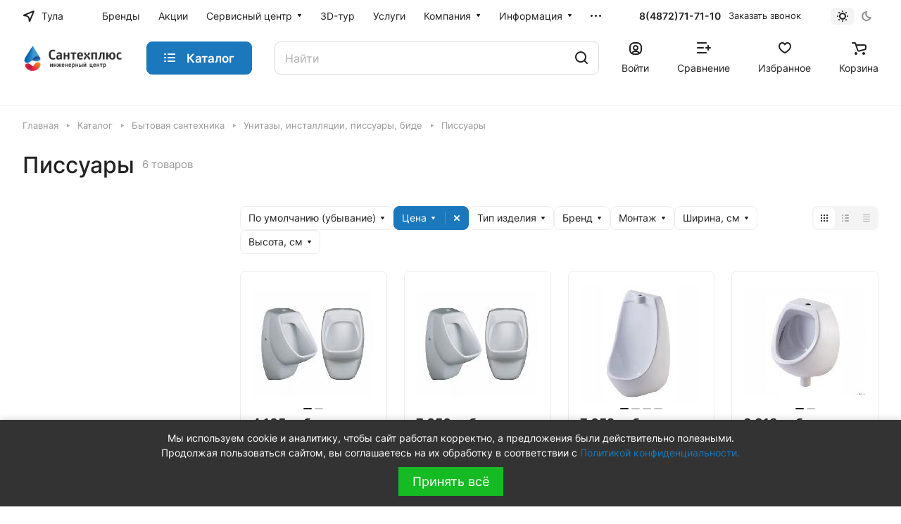

--- FILE ---
content_type: text/html; charset=UTF-8
request_url: https://71stp.ru/catalog/bytovaya_santekhnika/unitazy_installyatsii_pissuary_bide/pissuary/
body_size: 107955
content:
<!DOCTYPE html>
<html xmlns="http://www.w3.org/1999/xhtml" xml:lang="ru" lang="ru" class="  ">
	<head>
				<title>Купить писсуары | Инженерный центр &quot;Сантехплюс&quot;</title>
		<meta name="viewport" content="initial-scale=1.0, width=device-width" />
		<meta name="HandheldFriendly" content="true" />
		<meta name="yes" content="yes" />
		<meta name="apple-mobile-web-app-status-bar-style" content="black" />
		<meta name="SKYPE_TOOLBAR" content="SKYPE_TOOLBAR_PARSER_COMPATIBLE" />
		<meta http-equiv="Content-Type" content="text/html; charset=UTF-8" />
<meta name="keywords" content="Инженерный Центр &quot;Сантехплюс&quot; || stp62.ru, системы отопления, системы водоснабжения, системы водоотведения" />
<meta name="description" content="Сантехплюс: Интернет-магазин отопления, водоснабжения" />
<script data-skip-moving="true">(function(w, d, n) {var cl = "bx-core";var ht = d.documentElement;var htc = ht ? ht.className : undefined;if (htc === undefined || htc.indexOf(cl) !== -1){return;}var ua = n.userAgent;if (/(iPad;)|(iPhone;)/i.test(ua)){cl += " bx-ios";}else if (/Windows/i.test(ua)){cl += ' bx-win';}else if (/Macintosh/i.test(ua)){cl += " bx-mac";}else if (/Linux/i.test(ua) && !/Android/i.test(ua)){cl += " bx-linux";}else if (/Android/i.test(ua)){cl += " bx-android";}cl += (/(ipad|iphone|android|mobile|touch)/i.test(ua) ? " bx-touch" : " bx-no-touch");cl += w.devicePixelRatio && w.devicePixelRatio >= 2? " bx-retina": " bx-no-retina";if (/AppleWebKit/.test(ua)){cl += " bx-chrome";}else if (/Opera/.test(ua)){cl += " bx-opera";}else if (/Firefox/.test(ua)){cl += " bx-firefox";}ht.className = htc ? htc + " " + cl : cl;})(window, document, navigator);</script>


<link href="/bitrix/js/ui/design-tokens/dist/ui.design-tokens.min.css?173454902823463"  rel="stylesheet" />
<link href="/bitrix/js/ui/fonts/opensans/ui.font.opensans.min.css?16909777122320"  rel="stylesheet" />
<link href="/bitrix/js/main/popup/dist/main.popup.bundle.min.css?173454934626589"  rel="stylesheet" />
<link href="/bitrix/cache/css/s1/aspro-lite/page_8c3d087c7a297fffccc72502ad52114e/page_8c3d087c7a297fffccc72502ad52114e_v1.css?176834254821477"  rel="stylesheet" />
<link href="/bitrix/cache/css/s1/aspro-lite/default_0722bc21bfbea07c50d21f32c213c9a4/default_0722bc21bfbea07c50d21f32c213c9a4_v1.css?17683425041536"  rel="stylesheet" />
<link href="/bitrix/cache/css/s1/aspro-lite/default_669f30fc837a07cefd153ac7ed0c25df/default_669f30fc837a07cefd153ac7ed0c25df_v1.css?17683425233281"  rel="stylesheet" />
<link href="/bitrix/cache/css/s1/aspro-lite/default_95a07ce4fad5ff88bf0840c7355abb51/default_95a07ce4fad5ff88bf0840c7355abb51_v1.css?176834252318050"  rel="stylesheet" />
<link href="/bitrix/cache/css/s1/aspro-lite/default_e26d238ca870d2e733f5fb605c65c463/default_e26d238ca870d2e733f5fb605c65c463_v1.css?176834250521789"  rel="stylesheet" />
<link href="/bitrix/cache/css/s1/aspro-lite/default_dd2131a5dcbb8fc1b4b56a1ce29e61a8/default_dd2131a5dcbb8fc1b4b56a1ce29e61a8_v1.css?17683425042232"  rel="stylesheet" />
<link href="/bitrix/cache/css/s1/aspro-lite/template_2d7ddb4b82f00802cd56077e2b706995/template_2d7ddb4b82f00802cd56077e2b706995_v1.css?1768342504249144"  data-template-style="true" rel="stylesheet" />







            <!-- Yandex.Metrika counter -->
            
            <!-- /Yandex.Metrika counter -->
                        <!-- Yandex.Metrika counter -->
            
            <!-- /Yandex.Metrika counter -->
                    
        
<style>html {--border-radius:8px;--theme-base-color:#1b78bc;--theme-base-opacity-color:#1b78bc1a;--theme-more-color:#1b78bc;--theme-outer-border-radius:8px;--theme-text-transform:none;--theme-letter-spacing:normal;--theme-button-font-size:0%;--theme-button-padding-2px:0%;--theme-button-padding-1px:0%;--theme-more-color-hue:205;--theme-more-color-saturation:75%;--theme-more-color-lightness:42%;--theme-base-color-hue:205;--theme-base-color-saturation:75%;--theme-base-color-lightness:42%;--theme-lightness-hover-diff:6%;}</style>
<style>html {font-size:16px;--theme-font-family:Inter;--theme-font-title-family:var(--theme-font-family);--theme-font-title-weight:500;}</style>
<style>html {--theme-page-width: 1500px;--theme-page-width-padding: 32px}</style>

			<script data-skip-moving="true" src="/bitrix/js/main/jquery/jquery-3.6.0.min.js"></script>
			<script data-skip-moving="true" src="/bitrix/templates/aspro-lite/js/speed.min.js?=1675326669"></script>
		
<link href="/bitrix/templates/aspro-lite/css/print.min.css?167532666912929" data-template-style="true" rel="stylesheet" media="print">
<script src="/bitrix/templates/aspro-lite/vendor/lazysizes.min.js" data-skip-moving="true" defer=""></script>
<script src="/bitrix/templates/aspro-lite/vendor/ls.unveilhooks.min.js" data-skip-moving="true" defer=""></script>
<link rel="shortcut icon" href="/favicon.png" type="image/png" />
<link rel="apple-touch-icon" sizes="180x180" href="/upload/CLite/f1a/aytne2tbp2c2582fc6q00wb5e3srmbx6.png" />
<meta property="og:title" content="Купить писсуары | Инженерный центр &quot;Сантехплюс&quot;" />
<meta property="og:type" content="website" />
<meta property="og:image" content="https://71stp.ru:443/upload/CLite/5bf/j0okzv7cb2xyhskvmnq6yol3s6jl7137.png" />
<link rel="image_src" href="https://71stp.ru:443/upload/CLite/5bf/j0okzv7cb2xyhskvmnq6yol3s6jl7137.png"  />
<meta property="og:url" content="https://71stp.ru:443/catalog/bytovaya_santekhnika/unitazy_installyatsii_pissuary_bide/pissuary/" />
<meta property="og:description" content="Сантехплюс: Интернет-магазин отопления, водоснабжения" />
<style>img[src*="captcha.php"] {cursor: pointer;}</style>
<!-- Top.Mail.Ru counter --><noscript><div><img class="lazyload "  src="[data-uri]" data-src="https://top-fwz1.mail.ru/counter?id=3330816;js=na" style="position:absolute;left:-9999px;" alt="Top.Mail.Ru" /></div></noscript><!-- /Top.Mail.Ru counter -->



				
				<style>html {--header-height:130px;}</style>	</head>
	<body class=" site_s1   side_left region_confirm_normal header_fill_ fixed_y mfixed_y mfixed_view_always title_position_left mmenu_leftside mheader-v1 footer-v1 fill_bg_ header-v3 title-v1 bottom-icons-panel_y with_order with_cabinet with_phones theme-light" id="main" data-site="/">
		<div class="bx_areas"></div>

		
		<div id="panel"></div>


												<script data-skip-moving="true">
			var solutionName = 'arLiteOptions';
			var arAsproOptions = window[solutionName] = ({});
			var arAsproCounters = {};
			var arBasketItems = {};
		</script>
		<script src="/bitrix/templates/aspro-lite/js/setTheme.php?site_id=s1&site_dir=/" data-skip-moving="true"></script>
				<!--'start_frame_cache_options-block'-->						<!--'end_frame_cache_options-block'-->
		<div class="body  hover_">
			<div class="body_media"></div>

						<div class="headers-container">				
				<div class="title-v1" data-ajax-block="HEADER" data-ajax-callback="headerInit">
										
<header class="header_3 header header--with_regions header--narrow ">
	<div class="header__inner  header__inner--no-pt">

		
		<div class="header__top-part " data-ajax-load-block="HEADER_TOP_PART">
							<div class="maxwidth-theme">
							
			<div class="header__top-inner">

														<div class="header__top-item icon-block--with_icon">
						<!--'start_frame_cache_header-regionality-block1'-->			<div class="regions region_wrapper dropdown-select dropdown-select--with-dropdown" title="Область, республика, край">
		<div class="js_city_change dropdown-select__title regions__chooser fill-theme-parent light-opacity-hover color-theme-hover js_city_change animate-load1" data-name="city_chooser" data-param-url="%2Fcatalog%2Fbytovaya_santekhnika%2Funitazy_installyatsii_pissuary_bide%2Fpissuary%2Findex.php" data-param-form_id="city_chooser">
			<i class="svg inline region dropdown-select__icon-left fill-theme-target banner-light-icon-fill fill-dark-light-block" aria-hidden="true"><svg width="17" height="16"><use xlink:href="/bitrix/templates/aspro-lite/images/svg/header_icons.svg#region-17-16"></use></svg></i>							<span class="regions__name icon-block__name color-theme-hover font_14 banner-light-text menu-light-text">Тула</span>
					</div>
		<div class="dropdown-select__list dropdown-menu-wrapper dropdown-menu-wrapper--woffset">
			<div class="wrap dropdown-menu-inner rounded-x">
									<div class="more_item dropdown-select__list-item  font_14">
						<span class="color-theme-hover color_222 dropdown-menu-item dark_link " data-region_id="175937" data-href="https://stp62.ru/catalog/bytovaya_santekhnika/unitazy_installyatsii_pissuary_bide/pissuary/index.php">Рязань</span>
					</div>
									<div class="more_item dropdown-select__list-item current font_14">
						<span class="color-theme-hover color_222 dropdown-menu-item dark_link dropdown-menu-item--current" data-region_id="175936" data-href="https://71stp.ru/catalog/bytovaya_santekhnika/unitazy_installyatsii_pissuary_bide/pissuary/index.php">Тула</span>
					</div>
							</div>
		</div>
			</div>
		<!--'end_frame_cache_header-regionality-block1'-->					</div>
				
								<div class="header__top-item header-menu header-menu--long dotted-flex-1 hide-dotted">
					<nav class="mega-menu sliced">
							<div class="catalog_icons_">
		<div class="header-menu__wrapper">
											<div class="header-menu__item unvisible header-menu__item--first  ">
					<a class="header-menu__link header-menu__link--top-level light-opacity-hover fill-theme-hover banner-light-text dark_link  " href="/info/brands/">
												<span class="header-menu__title font_14">
							Бренды						</span>
											</a>
																			</div>
															<div class="header-menu__item unvisible   ">
					<a class="header-menu__link header-menu__link--top-level light-opacity-hover fill-theme-hover banner-light-text dark_link  " href="/sales/">
												<span class="header-menu__title font_14">
							Акции						</span>
											</a>
																			</div>
															<div class="header-menu__item unvisible   header-menu__item--dropdown">
					<a class="header-menu__link header-menu__link--top-level light-opacity-hover fill-theme-hover banner-light-text dark_link  " href="/services/">
												<span class="header-menu__title font_14">
							Сервисный центр						</span>
													<i class="svg inline  header-menu__wide-submenu-right-arrow fill-dark-light-block banner-light-icon-fill" aria-hidden="true"><svg width="7" height="5"><use xlink:href="/bitrix/templates/aspro-lite/images/svg/arrows.svg#down-7-5"></use></svg></i>											</a>
																<div class="header-menu__dropdown-menu dropdown-menu-wrapper dropdown-menu-wrapper--visible dropdown-menu-wrapper--woffset">
							<div class="dropdown-menu-inner rounded-x ">

								
								
								
								<ul class="header-menu__dropdown-menu-inner ">
																																								<li class="header-menu__dropdown-item  count_ ">
												<a class="font_15 dropdown-menu-item dark_link fill-dark-light-block " href="/services/spisok-servisnykh-tsentrov.php">
													Список сервисных центров Рязань																									</a>
																							</li>
																																																		<li class="header-menu__dropdown-item  count_ ">
												<a class="font_15 dropdown-menu-item dark_link fill-dark-light-block " href="/services/spisok-servisnykh-tsentrov-tula.php">
													Список сервисных центров Тула																									</a>
																							</li>
																																																		<li class="header-menu__dropdown-item  count_ ">
												<a class="font_15 dropdown-menu-item dark_link fill-dark-light-block " href="https://stp62.ru/services/service-certificate/">
													Сертификаты СЦ "Сантехплюс"																									</a>
																							</li>
																																																		<li class="header-menu__dropdown-item  count_ ">
												<a class="font_15 dropdown-menu-item dark_link fill-dark-light-block " href="https://stp62.ru/catalog/otoplenie_i_goryachee_vodosnabzhenie/kotly_otopleniya/zapasnye_chasti/">
													Запасные части для котлов																									</a>
																							</li>
																																																		<li class="header-menu__dropdown-item  count_ ">
												<a class="font_15 dropdown-menu-item dark_link fill-dark-light-block " href="https://stp62.ru/catalog/nasosy/zapchasti_dlya_nasosov/">
													Запасные части для насосов																									</a>
																							</li>
																																																		<li class="header-menu__dropdown-item  count_ ">
												<a class="font_15 dropdown-menu-item dark_link fill-dark-light-block " href="https://b24-mysnod.bitrix24.site/crm_form_vihr9/">
													Заявка на подбор запчастей																									</a>
																							</li>
																																																		<li class="header-menu__dropdown-item  count_ ">
												<a class="font_15 dropdown-menu-item dark_link fill-dark-light-block " href="https://b24-mysnod.bitrix24.site/crm_form_q313q/">
													Заявка на диагностику и ремонт насоса																									</a>
																							</li>
																											</ul>

																							</div>
						</div>
														</div>
															<div class="header-menu__item unvisible   ">
					<a class="header-menu__link header-menu__link--top-level light-opacity-hover fill-theme-hover banner-light-text dark_link  " href="/3d-tur-po-magazinu.php">
												<span class="header-menu__title font_14">
							3D-тур						</span>
											</a>
																			</div>
															<div class="header-menu__item unvisible   ">
					<a class="header-menu__link header-menu__link--top-level light-opacity-hover fill-theme-hover banner-light-text dark_link  " href="/uslugi/">
												<span class="header-menu__title font_14">
							Услуги						</span>
											</a>
																			</div>
															<div class="header-menu__item unvisible   header-menu__item--dropdown">
					<a class="header-menu__link header-menu__link--top-level light-opacity-hover fill-theme-hover banner-light-text dark_link  " href="/company/">
												<span class="header-menu__title font_14">
							Компания						</span>
													<i class="svg inline  header-menu__wide-submenu-right-arrow fill-dark-light-block banner-light-icon-fill" aria-hidden="true"><svg width="7" height="5"><use xlink:href="/bitrix/templates/aspro-lite/images/svg/arrows.svg#down-7-5"></use></svg></i>											</a>
																<div class="header-menu__dropdown-menu dropdown-menu-wrapper dropdown-menu-wrapper--visible dropdown-menu-wrapper--woffset">
							<div class="dropdown-menu-inner rounded-x ">

								
								
								
								<ul class="header-menu__dropdown-menu-inner ">
																																								<li class="header-menu__dropdown-item  count_ ">
												<a class="font_15 dropdown-menu-item dark_link fill-dark-light-block " href="/company/news/">
													Новости																									</a>
																							</li>
																																																		<li class="header-menu__dropdown-item  count_ ">
												<a class="font_15 dropdown-menu-item dark_link fill-dark-light-block " href="/company/index.php">
													О компании																									</a>
																							</li>
																																																		<li class="header-menu__dropdown-item  count_ ">
												<a class="font_15 dropdown-menu-item dark_link fill-dark-light-block " href="/company/licenses/">
													Наши сертификаты																									</a>
																							</li>
																																																		<li class="header-menu__dropdown-item  count_ ">
												<a class="font_15 dropdown-menu-item dark_link fill-dark-light-block " href="/company/staff/">
													Наши сотрудники																									</a>
																							</li>
																											</ul>

																							</div>
						</div>
														</div>
															<div class="header-menu__item unvisible   header-menu__item--dropdown">
					<a class="header-menu__link header-menu__link--top-level light-opacity-hover fill-theme-hover banner-light-text dark_link  " href="/info/">
												<span class="header-menu__title font_14">
							Информация						</span>
													<i class="svg inline  header-menu__wide-submenu-right-arrow fill-dark-light-block banner-light-icon-fill" aria-hidden="true"><svg width="7" height="5"><use xlink:href="/bitrix/templates/aspro-lite/images/svg/arrows.svg#down-7-5"></use></svg></i>											</a>
																<div class="header-menu__dropdown-menu dropdown-menu-wrapper dropdown-menu-wrapper--visible dropdown-menu-wrapper--woffset">
							<div class="dropdown-menu-inner rounded-x ">

								
								
								
								<ul class="header-menu__dropdown-menu-inner ">
																																								<li class="header-menu__dropdown-item  count_ ">
												<a class="font_15 dropdown-menu-item dark_link fill-dark-light-block " href="/info/opt/">
													Оптовикам																									</a>
																							</li>
																																																		<li class="header-menu__dropdown-item  count_ ">
												<a class="font_15 dropdown-menu-item dark_link fill-dark-light-block " href="/company/news/katalog-2025/">
													Каталог 2025																									</a>
																							</li>
																																																		<li class="header-menu__dropdown-item  count_ ">
												<a class="font_15 dropdown-menu-item dark_link fill-dark-light-block " href="/help/payment">
													Оплата																									</a>
																							</li>
																																																		<li class="header-menu__dropdown-item  count_ ">
												<a class="font_15 dropdown-menu-item dark_link fill-dark-light-block " href="/help/delivery">
													Доставка																									</a>
																							</li>
																																																		<li class="header-menu__dropdown-item  count_ ">
												<a class="font_15 dropdown-menu-item dark_link fill-dark-light-block " href="/help/warranty">
													Гарантия																									</a>
																							</li>
																																																		<li class="header-menu__dropdown-item  count_ ">
												<a class="font_15 dropdown-menu-item dark_link fill-dark-light-block " href="/company/licenses/">
													Наши сертификаты																									</a>
																							</li>
																																																		<li class="header-menu__dropdown-item  count_ ">
												<a class="font_15 dropdown-menu-item dark_link fill-dark-light-block " href="/company/jobs/">
													Вакансии																									</a>
																							</li>
																																																		<li class="header-menu__dropdown-item  count_ ">
												<a class="font_15 dropdown-menu-item dark_link fill-dark-light-block " href="/objects/">
													Объекты																									</a>
																							</li>
																																																		<li class="header-menu__dropdown-item  count_ ">
												<a class="font_15 dropdown-menu-item dark_link fill-dark-light-block " href="/help/bonusnaya-programma/">
													Бонусная программа																									</a>
																							</li>
																											</ul>

																							</div>
						</div>
														</div>
															<div class="header-menu__item unvisible   ">
					<a class="header-menu__link header-menu__link--top-level light-opacity-hover fill-theme-hover banner-light-text dark_link  " href="/obuchenie.php">
												<span class="header-menu__title font_14">
							Обучение						</span>
											</a>
																			</div>
															<div class="header-menu__item unvisible  header-menu__item--last header-menu__item--dropdown">
					<a class="header-menu__link header-menu__link--top-level light-opacity-hover fill-theme-hover banner-light-text dark_link  " href="/contacts/">
												<span class="header-menu__title font_14">
							Контакты						</span>
													<i class="svg inline  header-menu__wide-submenu-right-arrow fill-dark-light-block banner-light-icon-fill" aria-hidden="true"><svg width="7" height="5"><use xlink:href="/bitrix/templates/aspro-lite/images/svg/arrows.svg#down-7-5"></use></svg></i>											</a>
																<div class="header-menu__dropdown-menu dropdown-menu-wrapper dropdown-menu-wrapper--visible dropdown-menu-wrapper--woffset">
							<div class="dropdown-menu-inner rounded-x ">

								
								
								
								<ul class="header-menu__dropdown-menu-inner ">
																																								<li class="header-menu__dropdown-item  count_ ">
												<a class="font_15 dropdown-menu-item dark_link fill-dark-light-block " href="/contacts/">
													Контакты																									</a>
																							</li>
																																																		<li class="header-menu__dropdown-item  count_ ">
												<a class="font_15 dropdown-menu-item dark_link fill-dark-light-block " href="/company/staff/">
													Наши сотрудники																									</a>
																							</li>
																											</ul>

																							</div>
						</div>
														</div>
							
						<div class="header-menu__item header-menu__item--more-items unvisible">
				<div class="header-menu__link banner-light-icon-fill fill-dark-light-block light-opacity-hover">
					<i class="svg inline " aria-hidden="true"><svg width="15" height="3"><use xlink:href="/bitrix/templates/aspro-lite/images/svg/header_icons.svg#dots-15-3"></use></svg></i>				</div>
				<div class="header-menu__dropdown-menu dropdown-menu-wrapper dropdown-menu-wrapper--visible dropdown-menu-wrapper--woffset">
					<ul class="header-menu__more-items-list dropdown-menu-inner rounded-x"></ul>
				</div>
				
				
			</div>
					</div>
	</div>
	<script data-skip-moving="true">
		if(typeof topMenuAction !== 'function'){
			function topMenuAction() {
				//CheckTopMenuPadding();
				//CheckTopMenuOncePadding();
				if(typeof CheckTopMenuDotted !== 'function'){
					let timerID = setInterval(function(){
						if(typeof CheckTopMenuDotted === 'function'){
							CheckTopMenuDotted();
							clearInterval(timerID);
						}
					}, 100);
				} else {
					CheckTopMenuDotted();
				}
			}
		}
		
	</script>
					</nav>
				</div>

												
			<div class="header__top-item no-shrinked " data-ajax-load-block="HEADER_TOGGLE_PHONE">
				
												<div class="">
								<div class="phones">
																		<div class="phones__phones-wrapper">
																												<!--'start_frame_cache_header-allphones-block1'-->		
								<div class="phones__inner phones__inner--big fill-theme-parent">
				<a class="phones__phone-link phones__phone-first dark_link banner-light-text menu-light-text icon-block__name" href="tel:84872717110">8(4872)71-71-10</a>
							</div>
										<!--'end_frame_cache_header-allphones-block1'-->													</div>

																			<div>
											<div class="phones__callback light-opacity-hover animate-load dark_link banner-light-text menu-light-text hide-1200" data-event="jqm" data-param-id="14" data-name="callback">
												Заказать звонок											</div>
										</div>
																	</div>
							</div>
						
				
			</div>


			
												
												
			<div class="header__top-item " data-ajax-load-block="HEADER_TOGGLE_THEME_SELECTOR">
				
												<div class="header-theme-selector">
								<div id="theme-selector--g0" class="theme-selector" title="Включить темное оформление">
	<div class="theme-selector__inner">
		<div class="theme-selector__items">
			<div class="theme-selector__item theme-selector__item--light current">
				<div class="theme-selector__item-icon"><i class="svg inline light-16-16" aria-hidden="true"><svg width="16" height="16"><use xlink:href="/bitrix/components/aspro/theme.selector.lite/templates/.default/images/svg/icons.svg#light-16-16"></use></svg></i></div>
			</div>
			<div class="theme-selector__item theme-selector__item--dark">
				<div class="theme-selector__item-icon"><i class="svg inline dark-14-14" aria-hidden="true"><svg width="14" height="14"><use xlink:href="/bitrix/components/aspro/theme.selector.lite/templates/.default/images/svg/icons.svg#dark-14-14"></use></svg></i></div>
			</div>
		</div>
	</div>
	</div>							</div>
						
				
			</div>


							

			</div>
							</div>
					</div>

		
		
		<div class="header__main-part   header__main-part--long part-with-search"  data-ajax-load-block="HEADER_MAIN_PART">

							<div class="maxwidth-theme">
			
			<div class="header__main-inner relative part-with-search__inner">

				<div class="header__main-item">
					<div class="line-block line-block--40">
												<div class="logo  line-block__item no-shrinked">
							<a class="menu-light-icon-fill banner-light-icon-fill" href="/"><img src="/upload/CLite/5bf/j0okzv7cb2xyhskvmnq6yol3s6jl7137.png" alt="Сантехплюс: Интернет-магазин отопления, водоснабжения и канализации в Рязани" title="Сантехплюс: Интернет-магазин отопления, водоснабжения и канализации в Рязани" data-src="" /></a>						</div>
					</div>
				</div>

									<div class="header__main-item header__burger menu-dropdown-offset">
						<nav class="mega-menu">
								<div class="catalog_icons_">
		<div class="header-menu__wrapper">
											<div class="header-menu__item unvisible header-menu__item--first header-menu__item--last header-menu__item--dropdown header-menu__item--wide">
					<a class="header-menu__link--only-catalog fill-use-fff btn btn-default btn--no-rippple btn-lg " href="/catalog/">
													<i class="svg inline " aria-hidden="true"><svg width="16" height="16"><use xlink:href="/bitrix/templates/aspro-lite/images/svg/header_icons.svg#burger-16-16"></use></svg></i>												<span class="header-menu__title font_14">
							Каталог						</span>
											</a>
					<div  data-nlo="menu-header">										</div>				</div>
				
					</div>
	</div>
	<script data-skip-moving="true">
		if(typeof topMenuAction !== 'function'){
			function topMenuAction() {
				//CheckTopMenuPadding();
				//CheckTopMenuOncePadding();
				if(typeof CheckTopMenuDotted !== 'function'){
					let timerID = setInterval(function(){
						if(typeof CheckTopMenuDotted === 'function'){
							CheckTopMenuDotted();
							clearInterval(timerID);
						}
					}, 100);
				} else {
					CheckTopMenuDotted();
				}
			}
		}
		
	</script>
						</nav>
					</div>
				
								
			<div class="header__main-item flex-1 header__search " data-ajax-load-block="HEADER_TOGGLE_SEARCH">
				
																				<div class="">
										<div class="search-wrapper relative">
		<div id="title-search">
			<form action="/catalog/" class="search">
				<button class="search-input-close btn-close fill-dark-light-block" type="button">
					<i class="svg inline clear " aria-hidden="true"><svg width="16" height="16"><use xlink:href="/bitrix/templates/aspro-lite/images/svg/header_icons.svg#close-16-16"></use></svg></i>				</button>
				<div class="search-input-div">
					<input class="search-input font_16 banner-light-text form-control" id="title-search-input" type="text" name="q" value="" placeholder="Найти" size="40" maxlength="50" autocomplete="off" />
				</div>
				
				<div class="search-button-div">
					<button class="btn btn--no-rippple btn-clear-search fill-dark-light-block banner-light-icon-fill light-opacity-hover" type="reset" name="rs">
						<i class="svg inline clear " aria-hidden="true"><svg width="9" height="9"><use xlink:href="/bitrix/templates/aspro-lite/images/svg/header_icons.svg#close-9-9"></use></svg></i>					</button>

					
					<button class="btn btn-search btn--no-rippple fill-dark-light-block banner-light-icon-fill light-opacity-hover" type="submit" name="s" value="Найти">
						<i class="svg inline search " aria-hidden="true"><svg width="18" height="18"><use xlink:href="/bitrix/templates/aspro-lite/images/svg/header_icons.svg#search-18-18"></use></svg></i>					</button>
				</div>
			</form>
		</div>
	</div>

								</div>
													
				
			</div>


							
				<div class="header__main-item ">
					<div class="line-block line-block--40">
												
			<div class="line-block__item " data-ajax-load-block="HEADER_TOGGLE_CABINET">
				
												<div class="header-cabinet">
																<!--'start_frame_cache_cabinet-link1'-->		<!-- noindex -->
								<a class="header-cabinet__link fill-theme-hover fill-dark-light-block light-opacity-hover dark_link animate-load fill-dark-light-block color-theme-hover banner-light-icon-fill banner-light-text flexbox flexbox--direction-column flexbox--align-center" data-event="jqm" title="Войти" data-param-backurl="/catalog/bytovaya_santekhnika/unitazy_installyatsii_pissuary_bide/pissuary/index.php" data-param-type="auth" data-name="auth" href="/personal/">
									<i class="svg inline header__icon banner-light-icon-fill menu-light-icon-fill" aria-hidden="true"><svg width="18" height="18"><use xlink:href="/bitrix/templates/aspro-lite/images/svg/header_icons.svg#log-out-18-18"></use></svg></i>													<span class="header-cabinet__name header__icon-name menu-light-text banner-light-text ">Войти</span>
							</a>
				<!-- /noindex -->
		<!--'end_frame_cache_cabinet-link1'-->							</div>
						
				
			</div>


			
												
			<div class="line-block__item " data-ajax-load-block="HEADER_TOGGLE_COMPARE">
				
												<div class="header-compare js-compare-block-wrapper">
								<!--'start_frame_cache_compare-link1'-->		<!--noindex-->
		<a class=" compare-link dark_link light-opacity-hover fill-theme-hover fill-dark-light-block color-theme-hover banner-light-icon-fill flexbox flexbox--direction-column flexbox--align-center" href="/catalog/compare.php" title="Список сравниваемых элементов">
		<span class="compare-block icon-block-with-counter menu-light-icon-fill fill-use-888 fill-theme-use-svg-hover">
			<span class="js-compare-block ">					
				<span class="icon-count icon-count--compare bg-more-theme count">0</span>
			</span>
			<i class="svg inline compare header__icon" aria-hidden="true"><svg width="20" height="16"><use xlink:href="/bitrix/templates/aspro-lite/images/svg/catalog/item_icons.svg#compare-20-16"></use></svg></i>				
		</span>
					<span class="header__icon-name title menu-light-text banner-light-text">Сравнение</span>
			</a>
<!--/noindex-->		<!--'end_frame_cache_compare-link1'-->							</div>
							
				
			</div>


			
												
			<div class="line-block__item " data-ajax-load-block="HEADER_TOGGLE_FAVORITE">
				
												<div class="header-favorite js-favorite-block-wrapper">
								<!--'start_frame_cache_favorite-link1'-->		<a rel="nofollow" title="Избранные товары" href="/personal/favorite/" class="header-icon dark_link light-opacity-hover color-theme-hover fill-theme-hover fill-dark-light-block color-theme-hover banner-light-icon-fill banner-light-text flexbox flexbox--direction-column flexbox--align-center no-shrinked">
			<span class="favorite-block icon-block-with-counter menu-light-icon-fill  fill-use-888 fill-theme-use-svg-hover">
				<span class="js-favorite-block ">
					<span class="icon-count icon-count--favorite bg-more-theme count empted">0</span>
				</span>
				<i class="svg inline header__icon banner-light-icon-fill" aria-hidden="true"><svg width="18" height="16"><use xlink:href="/bitrix/templates/aspro-lite/images/svg/catalog/item_icons.svg#favorite-18-16"></use></svg></i>			</span>
							<span class="header__icon-name">Избранное</span>
					</a>
		<!--'end_frame_cache_favorite-link1'-->							</div>
							
				
			</div>


			
												
			<div class="line-block__item " data-ajax-load-block="HEADER_TOGGLE_BASKET">
				
												<div class="header-cart">
								<!--'start_frame_cache_basket-link1'-->			<div class="basket top">
				<!-- noindex -->
				<a rel="nofollow" title="Корзина пуста" href="/basket/" class="fill-theme-hover light-opacity-hover dark_link flexbox flexbox--direction-column flexbox--align-center fill-dark-light-block no-shrinked ">
					<span class="js-basket-block header-cart__inner header-cart__inner--empty">
						<i class="svg inline basket header__icon banner-light-icon-fill menu-light-icon-fill" aria-hidden="true"><svg width="21" height="18"><use xlink:href="/bitrix/templates/aspro-lite/images/svg/catalog/item_icons.svg#cart-21-18"></use></svg></i>						<span class="header-cart__count bg-more-theme count empted">0</span>
					</span>

											<span class="header__icon-name header-cart__name menu-light-text banner-light-text">Корзина</span>
									</a>
				<div class="basket-dropdown basket_hover_block loading_block loading_block_content"></div>
				<!-- /noindex -->
			</div>
		<!--'end_frame_cache_basket-link1'-->							</div>
						
				
			</div>


								</div>
				</div>

			</div>

							</div>
				
		</div>

		
					<div class="header__bottom-part  ">

									<div class="maxwidth-theme">
				
				<div class="header__bottom-inner relative">
																	<div class="header__bottom-item header__top-sections flex-1 ">
							<div class="drag-scroll header__top-sections-inner scroll-header-tags">
    <div class="drag-scroll__content-wrap">
        <div class="drag-scroll__content line-block line-block--gap line-block--gap-32">
                                </div>
    </div>
</div>
						</div>
									</div>
									</div>
					
			</div>
			</div>
</header>

			<script data-skip-moving="true">if(typeof topMenuAction !== 'undefined') topMenuAction()</script>
							</div>

									<div id="headerfixed">
						<div class="header header--fixed-1 header--narrow">
	<div class="header__inner header__inner--shadow-fixed ">
		
		<div class="header__main-part  "  data-ajax-load-block="HEADER_FIXED_MAIN_PART">

							<div class="maxwidth-theme">
			
			<div class="header__main-inner relative">

				<div class="header__main-item">
					<div class="line-block line-block--40">
												<div class="logo  line-block__item no-shrinked">
							<a class="menu-light-icon-fill banner-light-icon-fill" href="/"><img src="/upload/CLite/5bf/j0okzv7cb2xyhskvmnq6yol3s6jl7137.png" alt="Сантехплюс: Интернет-магазин отопления, водоснабжения и канализации в Рязани" title="Сантехплюс: Интернет-магазин отопления, водоснабжения и канализации в Рязани" data-src="" /></a>						</div>
					</div>
				</div>

				<div class="header__main-item header__burger menu-dropdown-offset">
					<!-- noindex -->
					<nav class="mega-menu">
							<div class="catalog_icons_">
		<div class="header-menu__wrapper">
											<div class="header-menu__item unvisible header-menu__item--first header-menu__item--last header-menu__item--dropdown header-menu__item--wide">
					<a class="header-menu__link--only-catalog fill-use-fff btn btn-default btn--no-rippple btn-lg " href="/catalog/">
													<i class="svg inline " aria-hidden="true"><svg width="16" height="16"><use xlink:href="/bitrix/templates/aspro-lite/images/svg/header_icons.svg#burger-16-16"></use></svg></i>												<span class="header-menu__title font_14">
							Каталог						</span>
											</a>
					<div  data-nlo="menu-fixed">										</div>				</div>
				
					</div>
	</div>
	<script data-skip-moving="true">
		if(typeof topMenuAction !== 'function'){
			function topMenuAction() {
				//CheckTopMenuPadding();
				//CheckTopMenuOncePadding();
				if(typeof CheckTopMenuDotted !== 'function'){
					let timerID = setInterval(function(){
						if(typeof CheckTopMenuDotted === 'function'){
							CheckTopMenuDotted();
							clearInterval(timerID);
						}
					}, 100);
				} else {
					CheckTopMenuDotted();
				}
			}
		}
		
	</script>
					</nav>
					<!-- /noindex -->
				</div>

								
			<div class="header__main-item flex-1 header__search " data-ajax-load-block="HEADER_FIXED_TOGGLE_SEARCH">
				
																				<div class="">
										<div class="search-wrapper relative">
		<div id="title-search_fixed">
			<form action="/catalog/" class="search">
				<button class="search-input-close btn-close fill-dark-light-block" type="button">
					<i class="svg inline clear " aria-hidden="true"><svg width="16" height="16"><use xlink:href="/bitrix/templates/aspro-lite/images/svg/header_icons.svg#close-16-16"></use></svg></i>				</button>
				<div class="search-input-div">
					<input class="search-input font_16 banner-light-text form-control" id="title-search-input_fixed" type="text" name="q" value="" placeholder="Найти" size="40" maxlength="50" autocomplete="off" />
				</div>
				
				<div class="search-button-div">
					<button class="btn btn--no-rippple btn-clear-search fill-dark-light-block banner-light-icon-fill light-opacity-hover" type="reset" name="rs">
						<i class="svg inline clear " aria-hidden="true"><svg width="9" height="9"><use xlink:href="/bitrix/templates/aspro-lite/images/svg/header_icons.svg#close-9-9"></use></svg></i>					</button>

					
					<button class="btn btn-search btn--no-rippple fill-dark-light-block banner-light-icon-fill light-opacity-hover" type="submit" name="s" value="Найти">
						<i class="svg inline search " aria-hidden="true"><svg width="18" height="18"><use xlink:href="/bitrix/templates/aspro-lite/images/svg/header_icons.svg#search-18-18"></use></svg></i>					</button>
				</div>
			</form>
		</div>
	</div>

								</div>
													
				
			</div>


							
				<div class="header__main-item ">
					<div class="line-block line-block--40">
												
			<div class="line-block__item " data-ajax-load-block="HEADER_FIXED_TOGGLE_CABINET">
				
												<div class="header-cabinet">
																<!--'start_frame_cache_cabinet-link2'-->		<!-- noindex -->
								<a class="header-cabinet__link fill-theme-hover fill-dark-light-block light-opacity-hover dark_link animate-load fill-dark-light-block color-theme-hover banner-light-icon-fill banner-light-text flexbox flexbox--direction-column flexbox--align-center" data-event="jqm" title="Войти" data-param-backurl="/catalog/bytovaya_santekhnika/unitazy_installyatsii_pissuary_bide/pissuary/index.php" data-param-type="auth" data-name="auth" href="/personal/">
									<i class="svg inline header__icon banner-light-icon-fill menu-light-icon-fill" aria-hidden="true"><svg width="18" height="18"><use xlink:href="/bitrix/templates/aspro-lite/images/svg/header_icons.svg#log-out-18-18"></use></svg></i>													<span class="header-cabinet__name header__icon-name menu-light-text banner-light-text ">Войти</span>
							</a>
				<!-- /noindex -->
		<!--'end_frame_cache_cabinet-link2'-->							</div>
						
				
			</div>


			
												
			<div class="line-block__item " data-ajax-load-block="HEADER_FIXED_TOGGLE_COMPARE">
				
												<div class="header-compare js-compare-block-wrapper">
								<!--'start_frame_cache_compare-link2'-->		<!--noindex-->
		<a class=" compare-link dark_link light-opacity-hover fill-theme-hover fill-dark-light-block color-theme-hover banner-light-icon-fill flexbox flexbox--direction-column flexbox--align-center" href="/catalog/compare.php" title="Список сравниваемых элементов">
		<span class="compare-block icon-block-with-counter menu-light-icon-fill  fill-theme-use-svg-hover">
			<span class="js-compare-block ">					
				<span class="icon-count icon-count--compare bg-more-theme count">0</span>
			</span>
			<i class="svg inline compare header__icon" aria-hidden="true"><svg width="20" height="16"><use xlink:href="/bitrix/templates/aspro-lite/images/svg/catalog/item_icons.svg#compare-20-16"></use></svg></i>				
		</span>
					<span class="header__icon-name title menu-light-text banner-light-text">Сравнение</span>
			</a>
<!--/noindex-->		<!--'end_frame_cache_compare-link2'-->							</div>
							
				
			</div>


			
												
			<div class="line-block__item " data-ajax-load-block="HEADER_FIXED_TOGGLE_FAVORITE">
				
												<div class="header-favorite js-favorite-block-wrapper">
								<!--'start_frame_cache_favorite-link2'-->		<a rel="nofollow" title="Избранные товары" href="/personal/favorite/" class="header-icon dark_link light-opacity-hover color-theme-hover fill-theme-hover fill-dark-light-block color-theme-hover banner-light-icon-fill banner-light-text flexbox flexbox--direction-column flexbox--align-center no-shrinked">
			<span class="favorite-block icon-block-with-counter menu-light-icon-fill  fill-use-888 fill-theme-use-svg-hover">
				<span class="js-favorite-block ">
					<span class="icon-count icon-count--favorite bg-more-theme count empted">0</span>
				</span>
				<i class="svg inline header__icon banner-light-icon-fill" aria-hidden="true"><svg width="18" height="16"><use xlink:href="/bitrix/templates/aspro-lite/images/svg/catalog/item_icons.svg#favorite-18-16"></use></svg></i>			</span>
							<span class="header__icon-name">Избранное</span>
					</a>
		<!--'end_frame_cache_favorite-link2'-->							</div>
							
				
			</div>


			
												
			<div class="line-block__item " data-ajax-load-block="HEADER_FIXED_TOGGLE_BASKET">
				
												<div class="header-cart">
								<!--'start_frame_cache_basket-link2'-->			<div class="basket top">
				<!-- noindex -->
				<a rel="nofollow" title="Корзина пуста" href="/basket/" class="fill-theme-hover light-opacity-hover dark_link flexbox flexbox--direction-column flexbox--align-center fill-dark-light-block no-shrinked ">
					<span class="js-basket-block header-cart__inner header-cart__inner--empty">
						<i class="svg inline basket header__icon banner-light-icon-fill menu-light-icon-fill" aria-hidden="true"><svg width="21" height="18"><use xlink:href="/bitrix/templates/aspro-lite/images/svg/catalog/item_icons.svg#cart-21-18"></use></svg></i>						<span class="header-cart__count bg-more-theme count empted">0</span>
					</span>

											<span class="header__icon-name header-cart__name menu-light-text banner-light-text">Корзина</span>
									</a>
				<div class="basket-dropdown basket_hover_block loading_block loading_block_content"></div>
				<!-- /noindex -->
			</div>
		<!--'end_frame_cache_basket-link2'-->							</div>
						
				
			</div>


								</div>
				</div>

			</div>

							</div>
				
		</div>

			</div>
</div>					</div>
				
				<div id="mobileheader" class="visible-991">
					<div class="mobileheader mobileheader_1 mobileheader--color-white" data-ajax-load-block="HEADER_MOBILE_MAIN_PART">
	<div class="mobileheader__inner">
		<div class="mobileheader__item">
			<div class="line-block">
											<div class="line-block__item mobileheader__burger" data-ajax-load-block="HEADER_MOBILE_TOGGLE_BURGER_LEFT">
										<div class="burger light-opacity-hover fill-theme-hover banner-light-icon-fill menu-light-icon-fill fill-dark-light-block">
							<i class="svg inline " aria-hidden="true"><svg width="16" height="12"><use xlink:href="/bitrix/templates/aspro-lite/images/svg/header_icons.svg#burger-16-12"></use></svg></i>	
						</div>
								</div>
			
								<div class="logo no-shrinked line-block__item ">
					<a class="menu-light-icon-fill banner-light-icon-fill" href="/"><img src="/upload/CLite/5bf/j0okzv7cb2xyhskvmnq6yol3s6jl7137.png" alt="Сантехплюс: Интернет-магазин отопления, водоснабжения и канализации в Рязани" title="Сантехплюс: Интернет-магазин отопления, водоснабжения и канализации в Рязани" data-src="" /></a>				</div>
			</div>
		</div>

		<div class="mobileheader__item mobileheader__item--right-icons">
			<div class="line-block line-block--flex-wrap">
											<div class="line-block__item no-shrinked hide-600" data-ajax-load-block="HEADER_MOBILE_TOGGLE_PHONE">
										<div class="icon-block--with_icon icon-block--only_icon">
							<div class="phones">
								<div class="phones__phones-wrapper">
																								<div class="phones__inner phones__inner--with_dropdown  fill-theme-parent">
				<span class="icon-block__only-icon fill-theme-hover menu-light-icon-fill fill-dark-light-block fill-theme-target">
					<i class="svg inline header__icon" aria-hidden="true"><svg width="14" height="18"><use xlink:href="/bitrix/templates/aspro-lite/images/svg/header_icons.svg#phone-14-18"></use></svg></i>				</span>
				<div id="mobilephones" class="phones__dropdown">
					<div class="mobilephones__menu-dropdown dropdown dropdown--relative">
												<span class="mobilephones__close fill-dark-light fill-theme-hover" title="Закрыть">
							<i class="svg inline " aria-hidden="true"><svg width="16" height="16"><use xlink:href="/bitrix/templates/aspro-lite/images/svg/header_icons.svg#close-16-16"></use></svg></i>						</span>

						<div class="mobilephones__menu-item mobilephones__menu-item--title">
							<span class="color_222 font_18 font_bold">Телефоны</span>
						</div>

																				<div class="mobilephones__menu-item">
								<div class="link-wrapper bg-opacity-theme-parent-hover fill-theme-parent-all">
									<a class="dark_link phone" href="tel:84872717110" rel="nofollow">
										<span class="font_18">8(4872)71-71-10</span>
																					<span class="font_12 color_999 phones__phone-descript">Магазин</span>
																			</a>
								</div>
							</div>
						
													<div class="mobilephones__menu-item mobilephones__menu-item--callback">
								<div class="animate-load btn btn-default btn-transparent-border btn-wide" data-event="jqm" data-param-id="14" data-name="callback">
									Заказать звонок								</div>
							</div>
											</div>
				</div>
			</div>
																			</div>
							</div>
						</div>
								</div>
			
											<div class="line-block__item icon-block--only_icon" data-ajax-load-block="HEADER_MOBILE_TOGGLE_SEARCH">
										<div class="header-search__mobile banner-light-icon-fill fill-dark-light-block fill-theme-hover color-theme-hover menu-light-icon-fill light-opacity-hover" title="Поиск">
							<i class="svg inline header__icon header-search__icon" aria-hidden="true"><svg width="18" height="18"><use xlink:href="/bitrix/templates/aspro-lite/images/svg/header_icons.svg#search-18-18"></use></svg></i>						</div>
								</div>
			
											<div class="line-block__item " data-ajax-load-block="HEADER_MOBILE_TOGGLE_PERSONAL">
										<div class="header-cabinet">
														<!--'start_frame_cache_cabinet-link3'-->		<!-- noindex -->
								<a class="header-cabinet__link fill-theme-hover fill-dark-light-block light-opacity-hover dark_link animate-load " data-event="jqm" title="Войти" data-param-backurl="/catalog/bytovaya_santekhnika/unitazy_installyatsii_pissuary_bide/pissuary/index.php" data-param-type="auth" data-name="auth" href="/personal/">
									<i class="svg inline header__icon banner-light-icon-fill menu-light-icon-fill" aria-hidden="true"><svg width="18" height="18"><use xlink:href="/bitrix/templates/aspro-lite/images/svg/header_icons.svg#log-out-18-18"></use></svg></i>											</a>
				<!-- /noindex -->
		<!--'end_frame_cache_cabinet-link3'-->						</div>
								</div>
							
											<div class="line-block__item hide-600 " data-ajax-load-block="HEADER_MOBILE_TOGGLE_COMPARE">
										<div class="header-compare js-compare-block-wrapper">
							<!--'start_frame_cache_compare-link3'-->		<!--noindex-->
		<a class=" compare-link dark_link light-opacity-hover fill-theme-hover banner-light-icon-fill" href="/catalog/compare.php" title="Список сравниваемых элементов">
		<span class="compare-block icon-block-with-counter menu-light-icon-fill fill-dark-light-block fill-theme-use-svg-hover">
			<span class="js-compare-block ">					
				<span class="icon-count icon-count--compare bg-more-theme count">0</span>
			</span>
			<i class="svg inline compare header__icon" aria-hidden="true"><svg width="20" height="16"><use xlink:href="/bitrix/templates/aspro-lite/images/svg/catalog/item_icons.svg#compare-20-16"></use></svg></i>				
		</span>
			</a>
<!--/noindex-->		<!--'end_frame_cache_compare-link3'-->						</div>
									</div>
			
											<div class="line-block__item hide-600 " data-ajax-load-block="HEADER_MOBILE_TOGGLE_FAVORITE">
										<div class="header-favorite js-compare-block-wrapper">
							<!--'start_frame_cache_favorite-link3'-->		<a rel="nofollow" title="Избранные товары" href="/personal/favorite/" class="header-icon dark_link light-opacity-hover fill-theme-hover banner-light-icon-fill">
			<span class="favorite-block icon-block-with-counter menu-light-icon-fill fill-dark-light-block fill-use-888 fill-theme-use-svg-hover">
				<span class="js-favorite-block ">
					<span class="icon-count icon-count--favorite bg-more-theme count empted">0</span>
				</span>
				<i class="svg inline header__icon banner-light-icon-fill" aria-hidden="true"><svg width="18" height="16"><use xlink:href="/bitrix/templates/aspro-lite/images/svg/catalog/item_icons.svg#favorite-18-16"></use></svg></i>			</span>
					</a>
		<!--'end_frame_cache_favorite-link3'-->						</div>
									</div>
							
											<div class="line-block__item " data-ajax-load-block="HEADER_MOBILE_TOGGLE_CART">
										<div class="header-cart">
							<!--'start_frame_cache_basket-link3'-->			<div class="basket top">
				<!-- noindex -->
				<a rel="nofollow" title="Корзина пуста" href="/basket/" class="fill-theme-hover light-opacity-hover dark_link fill-dark-light-block ">
					<span class="js-basket-block header-cart__inner header-cart__inner--empty">
						<i class="svg inline basket header__icon banner-light-icon-fill menu-light-icon-fill" aria-hidden="true"><svg width="21" height="18"><use xlink:href="/bitrix/templates/aspro-lite/images/svg/catalog/item_icons.svg#cart-21-18"></use></svg></i>						<span class="header-cart__count bg-more-theme count empted">0</span>
					</span>

									</a>
				<div class="basket-dropdown basket_hover_block loading_block loading_block_content"></div>
				<!-- /noindex -->
			</div>
		<!--'end_frame_cache_basket-link3'-->						</div>
								</div>
			
											</div>
		</div>
	</div>
</div>
					<div id="mobilemenu" class="mobile-scroll scrollbar">
						<div class="mobilemenu mobilemenu_1" data-ajax-load-block="MOBILE_MENU_MAIN_PART">
		<span class="mobilemenu__close fill-dark-light fill-theme-hover" title="Закрыть">
		<i class="svg inline " aria-hidden="true"><svg width="16" height="16"><use xlink:href="/bitrix/templates/aspro-lite/images/svg/header_icons.svg#close-16-16"></use></svg></i>	</span>

	<div class="mobilemenu__inner">
		<div class="mobilemenu__item">
						<div class="logo no-shrinked ">
				<a class="menu-light-icon-fill banner-light-icon-fill" href="/"><img src="/upload/CLite/5bf/j0okzv7cb2xyhskvmnq6yol3s6jl7137.png" alt="Сантехплюс: Интернет-магазин отопления, водоснабжения и канализации в Рязани" title="Сантехплюс: Интернет-магазин отопления, водоснабжения и канализации в Рязани" data-src="" /></a>			</div>
		</div>

							<div class="mobilemenu__item">
				
											<div  data-ajax-load-block="MOBILE_MENU_TOGGLE_REGION">
										<!--'start_frame_cache_mobilemenu__region1'-->			<!-- noindex -->
			<div class="mobilemenu__menu mobilemenu__menu--regions">
				<ul class="mobilemenu__menu-list">
					<li class="mobilemenu__menu-item mobilemenu__menu-item--with-icon mobilemenu__menu-item--parent">
						<div class="link-wrapper">
							<a class="icon-block dark_link bg-opacity-theme-parent-hover fill-theme-parent-all color-theme-parent-all fill-dark-light-block fill-theme-use-svg-hover" href="" title="">
								<i class="svg inline region mobilemenu__menu-item-svg fill-theme-target" aria-hidden="true"><svg width="17" height="16"><use xlink:href="/bitrix/templates/aspro-lite/images/svg/header_icons.svg#region-17-16"></use></svg></i>								
								<span class="icon-block__content">
									<span class="font_15">Тула</span>
									<i class="svg inline down menu-arrow fill-theme-target fill-dark-light-block" aria-hidden="true"><svg width="7" height="5"><use xlink:href="/bitrix/templates/aspro-lite/images/svg/arrows.svg#right-7-5"></use></svg></i>								</span>

								<span class="toggle_block"></span>
							</a>
						</div>
												<ul class="mobilemenu__menu-dropdown dropdown">
							<li class="mobilemenu__menu-item mobilemenu__menu-item--back">
								<div class="link-wrapper stroke-theme-parent-all colored_theme_hover_bg-block color-theme-parent-all">
									<a class="dark_link arrow-all stroke-theme-target" href="" rel="nofollow">
										<i class="svg inline arrow-all__item-arrow" aria-hidden="true"><svg width="7" height="12"><use xlink:href="/bitrix/templates/aspro-lite/images/svg/arrows.svg#left-7-12"></use></svg></i>										Назад									</a>
								</div>
							</li>
							<li class="mobilemenu__menu-item mobilemenu__menu-item--title">
								<div class="link-wrapper">
									<a class="dark_link" href="">
										<span class="font_18 font_bold">Города</span>
									</a>
								</div>
							</li>
																							<li class="mobilemenu__menu-item mobilemenu__menu-item--city">
									<div class="link-wrapper bg-opacity-theme-parent-hover fill-theme-parent-all">
										<a class="dark_link" rel="nofollow" href="https://stp62.ru/catalog/bytovaya_santekhnika/unitazy_installyatsii_pissuary_bide/pissuary/index.php" data-id="175937">
											<span class="font_15">Рязань</span>
										</a>
									</div>
								</li>
																							<li class="mobilemenu__menu-item mobilemenu__menu-item--city mobilemenu__menu-item--selected">
									<div class="link-wrapper bg-opacity-theme-parent-hover fill-theme-parent-all">
										<a class="dark_link" rel="nofollow" href="https://71stp.ru/catalog/bytovaya_santekhnika/unitazy_installyatsii_pissuary_bide/pissuary/index.php" data-id="175936">
											<span class="font_15">Тула</span>
										</a>
									</div>
								</li>
													</ul>
					</li>
				</ul>
			</div>
			<!-- /noindex -->
			<!--'end_frame_cache_mobilemenu__region1'-->									</div>
			
											<div  data-ajax-load-block="MOBILE_MENU_TOGGLE_PERSONAL">
										<!--'start_frame_cache_mobilemenu__cabinet1'-->							<div class="mobilemenu__menu mobilemenu__menu--cabinet">
		<ul class="mobilemenu__menu-list">
			<li class="mobilemenu__menu-item mobilemenu__menu-item--with-icon mobilemenu__menu-item--parent">
				<div class="link-wrapper">
										<a class="icon-block dark_link bg-opacity-theme-parent-hover fill-theme-parent-all color-theme-parent-all fill-dark-light-block fill-theme-use-svg-hover" href="/personal/" title="Кабинет">
						<i class="svg inline cabinet mobilemenu__menu-item-svg fill-theme-target" aria-hidden="true"><svg width="18" height="18"><use xlink:href="/bitrix/templates/aspro-lite/images/svg/header_icons.svg#log-out-18-18"></use></svg></i>						<span class="icon-block__content">
							<span class="font_15">Кабинет</span>
													</span>
											</a>
				</div>
							</li>
		</ul>
	</div>
				<!--'end_frame_cache_mobilemenu__cabinet1'-->								</div>
							
								
								
											</div>
			<div class="mobilemenu__separator"></div>
		
		<div class="mobilemenu__item">
			<div class="loadings" style="height:47px;" data-nlo="menu-mobile">			</div>	
		</div>

		<div class="mobilemenu__separator"></div>
					<div class="mobilemenu__item">
				
								
								
											<div  data-ajax-load-block="MOBILE_MENU_TOGGLE_COMPARE">
										<!--'start_frame_cache_mobilemenu__compare1'-->			<div class="mobilemenu__menu mobilemenu__menu--compare">
				<ul class="mobilemenu__menu-list">
					<li class="mobilemenu__menu-item mobilemenu__menu-item--with-icon">
						<div class="link-wrapper bg-opacity-theme-parent-hover fill-theme-parent-all color-theme-parent-all fill-dark-light-block fill-theme-use-svg-hover">
							<a class="icon-block icon-block-with-counter dark_link" href="/catalog/compare.php" rel="nofollow" title="Список сравниваемых элементов">
								<span class="icon-block-with-counter__inner mobilemenu__menu-item-svg js-compare-block ">
									<i class="svg inline compare" aria-hidden="true"><svg width="20" height="16"><use xlink:href="/bitrix/templates/aspro-lite/images/svg/catalog/item_icons.svg#compare-20-16"></use></svg></i>									<span class="icon-count icon-count--compare bg-more-theme count empted">0</span>
								</span>
								<span class="font_15">Сравнение</span>
							</a>
						</div>
					</li>
				</ul>
			</div>
			<!--'end_frame_cache_mobilemenu__compare1'-->								</div>
			
											<div  data-ajax-load-block="MOBILE_MENU_TOGGLE_FAVORITE">
										<!--'start_frame_cache_mobilemenu__favorite1'-->			<div class="mobilemenu__menu mobilemenu__menu--favorite">
				<ul class="mobilemenu__menu-list">
					<li class="mobilemenu__menu-item mobilemenu__menu-item--with-icon">
						<div class="link-wrapper bg-opacity-theme-parent-hover fill-theme-parent-all color-theme-parent-all fill-dark-light-block fill-theme-use-svg-hover">
							<a class="icon-block icon-block-with-counter dark_link" href="/personal/favorite/" rel="nofollow" title="Избранные товары">
								<span class="icon-block-with-counter__inner mobilemenu__menu-item-svg js-favorite-block ">
									<i class="svg inline favorite" aria-hidden="true"><svg width="18" height="16"><use xlink:href="/bitrix/templates/aspro-lite/images/svg/catalog/item_icons.svg#favorite-18-16"></use></svg></i>									<span class="icon-count icon-count--favorite bg-more-theme count empted">0</span>
								</span>
								<span class="font_15">Избранное</span>
							</a>
						</div>
					</li>
				</ul>
			</div>
			<!--'end_frame_cache_mobilemenu__favorite1'-->								</div>
			
											<div  data-ajax-load-block="MOBILE_MENU_TOGGLE_CART">
										<!--'start_frame_cache_mobilemenu__cart1'-->			<div class="mobilemenu__menu mobilemenu__menu--cart">
				<ul class="mobilemenu__menu-list">
					<li class="mobilemenu__menu-item mobilemenu__menu-item--with-icon">
						<div class="link-wrapper bg-opacity-theme-parent-hover fill-theme-parent-all color-theme-parent-all fill-dark-light-block fill-theme-use-svg-hover basket">
							<a class="dark_link icon-block" href="/basket/" rel="nofollow" title="Корзина пуста">
								<span class="js-basket-block header-cart__inner mobilemenu__menu-item-svg header-cart__inner--empty">
									<i class="svg inline basket fill-theme-target mobilemenu__menu-item-svg" aria-hidden="true"><svg width="21" height="18"><use xlink:href="/bitrix/templates/aspro-lite/images/svg/catalog/item_icons.svg#cart-21-18"></use></svg></i>									<span class="header-cart__count bg-more-theme count empted">0</span>
								</span>
								<span class="font_15">Корзина</span>
							</a>
						</div>
					</li>
				</ul>
			</div>
			<!--'end_frame_cache_mobilemenu__cart1'-->								</div>
						</div>
			<div class="mobilemenu__separator"></div>
		
							<div class="mobilemenu__item mobilemenu__footer">
							<div  data-ajax-load-block="MOBILE_MENU_TOGGLE_CONTACTS">
										<div class="mobilemenu__menu mobilemenu__menu--contacts">
							<ul class="mobilemenu__menu-list">
																	<!--'start_frame_cache_mobilemenu__phone1'-->			<li class="mobilemenu__menu-item mobilemenu__menu-item--parent">
				<div class="link-wrapper fill-theme-parent-all color-theme-parent-all">
					<a class="dark_link icon-block" href="tel:84872717110" rel="nofollow">
												<span class="icon-block__content">
							<span class="font_18">8(4872)71-71-10</span>
															<span class="font_12 color_999 phones__phone-descript">Магазин</span>
														<i class="svg inline down menu-arrow bg-opacity-theme-target fill-theme-target fill-dark-light-block" aria-hidden="true"><svg width="7" height="5"><use xlink:href="/bitrix/templates/aspro-lite/images/svg/arrows.svg#right-7-5"></use></svg></i>						</span>
						
						<span class="toggle_block"></span>
					</a>
				</div>
				<ul class="mobilemenu__menu-dropdown dropdown">
					<li class="mobilemenu__menu-item mobilemenu__menu-item--back">
						<div class="link-wrapper stroke-theme-parent-all colored_theme_hover_bg-block color-theme-parent-all">
							<a class="dark_link arrow-all stroke-theme-target" href="" rel="nofollow">
								<i class="svg inline arrow-all__item-arrow" aria-hidden="true"><svg width="7" height="12"><use xlink:href="/bitrix/templates/aspro-lite/images/svg/arrows.svg#left-7-12"></use></svg></i>								Назад							</a>
						</div>
					</li>
					<li class="mobilemenu__menu-item mobilemenu__menu-item--title">
						<div class="link-wrapper">
							<a class="dark_link" href="">
								<span class="font_18 font_bold">Телефоны</span>
							</a>
						</div>
					</li>
																	<li class="mobilemenu__menu-item">
							<div class="link-wrapper bg-opacity-theme-parent-hover fill-theme-parent-all">
								<a class="dark_link phone" href="tel:84872717110" rel="nofollow">
									<span class="font_18">8(4872)71-71-10</span>
																			<span class="font_12 color_999 phones__phone-descript">Магазин</span>
																	</a>
							</div>
						</li>
					
											<li class="mobilemenu__menu-item mobilemenu__menu-item--callback">
							<div class="animate-load btn btn-default btn-transparent-border btn-wide" data-event="jqm" data-param-id="14" data-name="callback">
								Заказать звонок							</div>
						</li>
									</ul>
			</li>
			<!--'end_frame_cache_mobilemenu__phone1'-->								
																																													<li class="mobilemenu__menu-item mobilemenu__menu-item--full-height"><!--'start_frame_cache_email-block1'-->														<div class="mobilemenu__menu-item-content">
												<div class="link-wrapper bg-opacity-theme-parent-hover fill-theme-parent-all color-theme-parent-all">
										<div>
											<div>
							<a class="icon-block__content dark_link" href="mailto:info@71stp.ru">info@71stp.ru</a>
						</div>
										</div>
				</div>

									</div>
											<!--'end_frame_cache_email-block1'--></li>
																	
																																													<li class="mobilemenu__menu-item mobilemenu__menu-item--full-height"><!--'start_frame_cache_address-block1'-->														<div class="mobilemenu__menu-item-content">
				
				
				<div class="link-wrapper bg-opacity-theme-parent-hover fill-theme-parent-all color-theme-parent-all">
										<div class="address__text font_short   ">
						Тула, Городской переулок, 17А					</div>
				</div>

									</div>
											<!--'end_frame_cache_address-block1'--></li>
																	
																																													<li class="mobilemenu__menu-item mobilemenu__menu-item--full-height"><!--'start_frame_cache_header-allhsch-block1'-->											<div class="mobilemenu__menu-item-content">
			
			
			<div class="link-wrapper bg-opacity-theme-parent-hover fill-theme-parent-all color-theme-parent-all">
								<div class="schedule__text  ">
											Пн - Пт: 9.00 - 18.00<br>
Сб-Вс: Выходной									</div>
			</div>

							</div>
										<!--'end_frame_cache_header-allhsch-block1'--></li>
																								</ul>
						</div>
									</div>
			
											<div  data-ajax-load-block="MOBILE_MENU_TOGGLE_SOCIAL">
										
	<div class="small_title">Мы в соцсетях</div>

	<!-- noindex -->
	
	<div class="social">
		<ul class="social__items social__items--md social__items--type-color social__items--grid">
																																	<li class="social__item grid-list__item hover_blink vkontakte ">
							<a class="social__link shine" href="https://vk.com/stp62" target="_blank" rel="nofollow" title="ВКонтакте"></a>
						</li>
																																																										<li class="social__item grid-list__item hover_blink telegram ">
							<a class="social__link shine" href="https://t.me/stp_62" target="_blank" rel="nofollow" title="Telegram"></a>
						</li>
																																																																																																	<li class="social__item grid-list__item hover_blink /upload/medialibrary/5cc/4vxzxjwljzgxl4ocw0z9rehzmmxoneud.png">
				<a class="social__link shine" href="https://clck.ru/3PX2HJ" target="_blank" rel="nofollow" title="max">
				<img class="lazyload "  src="[data-uri]" data-src="/upload/medialibrary/5cc/4vxzxjwljzgxl4ocw0z9rehzmmxoneud.png" style="position: absolute;" alt="max" width="20" height="20">
				</a>
			</li>
		</ul>

			</div>

		<!-- /noindex -->
									</div>
						</div>
			</div>
</div>
					</div>
				</div>
			</div>
			<div id="mobilefilter" class="scrollbar-filter"></div>
			
			<div role="main" class="main banner-auto">
																				<!--title_content-->
						<div class="page-top-info">
		<div class="page-top-wrapper page-top-wrapper--white">
		<section class="page-top maxwidth-theme ">	
			<div class="cowl">
								<div id="navigation">
					<div class="breadcrumbs swipeignore" itemscope="" itemtype="http://schema.org/BreadcrumbList"><div class="breadcrumbs__item" id="bx_breadcrumb_0" itemprop="itemListElement" itemscope itemtype="http://schema.org/ListItem"><a class="breadcrumbs__link " href="/" title="Главная" itemprop="item"><span itemprop="name" class="breadcrumbs__item-name font_13">Главная</span><meta itemprop="position" content="1"></a></div><span class="breadcrumbs__separator"><i class="svg inline muted-use fill-dark-light" aria-hidden="true"><svg width="7" height="5"><use xlink:href="/bitrix/templates/aspro-lite/images/svg/arrows.svg#right-7-5"></use></svg></i></span><div class="breadcrumbs__item" id="bx_breadcrumb_1" itemprop="itemListElement" itemscope itemtype="http://schema.org/ListItem"><a class="breadcrumbs__link " href="/catalog/" title="Каталог" itemprop="item"><span itemprop="name" class="breadcrumbs__item-name font_13">Каталог</span><meta itemprop="position" content="2"></a></div><span class="breadcrumbs__separator"><i class="svg inline muted-use fill-dark-light" aria-hidden="true"><svg width="7" height="5"><use xlink:href="/bitrix/templates/aspro-lite/images/svg/arrows.svg#right-7-5"></use></svg></i></span><div class="breadcrumbs__item" id="bx_breadcrumb_2" itemprop="itemListElement" itemscope itemtype="http://schema.org/ListItem"><a class="breadcrumbs__link " href="/catalog/bytovaya_santekhnika/" title="Бытовая сантехника" itemprop="item"><span itemprop="name" class="breadcrumbs__item-name font_13">Бытовая сантехника</span><meta itemprop="position" content="3"></a></div><span class="breadcrumbs__separator"><i class="svg inline muted-use fill-dark-light" aria-hidden="true"><svg width="7" height="5"><use xlink:href="/bitrix/templates/aspro-lite/images/svg/arrows.svg#right-7-5"></use></svg></i></span><div class="breadcrumbs__item" id="bx_breadcrumb_3" itemprop="itemListElement" itemscope itemtype="http://schema.org/ListItem"><a class="breadcrumbs__link " href="/catalog/bytovaya_santekhnika/unitazy_installyatsii_pissuary_bide/" title="Унитазы, инсталляции, писсуары, биде" itemprop="item"><span itemprop="name" class="breadcrumbs__item-name font_13">Унитазы, инсталляции, писсуары, биде</span><meta itemprop="position" content="4"></a></div><span class="breadcrumbs__separator"><i class="svg inline muted-use fill-dark-light" aria-hidden="true"><svg width="7" height="5"><use xlink:href="/bitrix/templates/aspro-lite/images/svg/arrows.svg#right-7-5"></use></svg></i></span><span class="breadcrumbs__item" itemprop="itemListElement" itemscope itemtype="http://schema.org/ListItem"><link href="/catalog/bytovaya_santekhnika/unitazy_installyatsii_pissuary_bide/pissuary/index.php" itemprop="item" /><span><span itemprop="name" class="breadcrumbs__item-name font_13">Писсуары</span><meta itemprop="position" content="5"></span></span></div>				</div>
			</div>
			<!--h1_content-->
			<div class="topic">
				<div class="topic__inner">
					<div class="topic__heading">
						<h1 id="pagetitle" class="switcher-title">Писсуары</h1>
											<span class="element-count-wrapper"><span class="element-count color_999 rounded-4">6 товаров</span></span>
									</div>
				</div>
			</div>
			<!--/h1_content-->
		</section>
	</div>
</div>						<!--end-title_content-->
																			
				<div class="container  ">
											<div class="row">
															<div class="maxwidth-theme">
																						<div class="col-md-12 col-sm-12 col-xs-12 content-md">
									<div class="right_block narrow_N catalog_page ">
									
																										



<div class="top-content-block">
													

	</div>



<div class="main-wrapper flexbox flexbox--direction-row">
	<div class="section-content-wrapper with-leftblock flex-1">
		
											<div class="js_wrapper_items" >
				<div class="js-load-wrapper hidden_top_sort ">
					
										



		
			




	<!--'start_frame_cache_catalog-filter-sort'-->
		<!-- noindex -->
	<div class="filter-panel sort_header view_table flexbox flexbox--direction-row flexbox--justify-beetwen ">
		<div class="filter-panel__part-left ">
			<div class="line-block filter-panel__main-info">
														<div class="line-block__item filter-panel__filter  visible-767">
						<div class="fill-theme-hover dark_link">
							<div class="bx-filter-title filter_title ">
								<i class="svg inline  svg-inline-icon svg-inline-catalog fill-dark-light" aria-hidden="true" ><svg xmlns="http://www.w3.org/2000/svg" width="12" height="10" viewBox="0 0 12 10"><path data-name="Rectangle 636 copy 5" class="cls-1" d="M574.593,665.783L570,670.4V674l-2-1v-2.6l-4.6-4.614a0.94,0.94,0,0,1-.2-1.354,0.939,0.939,0,0,1,.105-0.16,0.969,0.969,0,0,1,.82-0.269h9.747a0.968,0.968,0,0,1,.82.269,0.94,0.94,0,0,1,.087.132A0.945,0.945,0,0,1,574.593,665.783Zm-8.164.216L569,668.581,571.571,666h-5.142Z" transform="translate(-563 -664)"/></svg></i>								<span class="font_upper_md dotted font_bold">Фильтр</span>
							</div>
							<div class="controls-hr"></div>
						</div>
					</div>
								
								
				
																			<div class="line-block__item">
						<div class="filter-panel__sort">
							<div class="dropdown-select dropdown-select--with-dropdown">
								<div class="dropdown-select__title font_14 font_large fill-dark-light bordered rounded-x shadow-hovered shadow-no-border-hovered">
									<span>
																					По умолчанию (убывание)																			</span>
									<i class="svg inline dropdown-select__icon-down" aria-hidden="true"><svg width="7" height="5"><use xlink:href="/bitrix/templates/aspro-lite/images/svg/arrows.svg#down-7-5"></use></svg></i>								</div>
								<div class="dropdown-select__list dropdown-menu-wrapper" role="menu">
									<div class="dropdown-menu-inner rounded-x">
																																																									<div class="dropdown-select__list-item font_15">
																
																													<a href="/catalog/bytovaya_santekhnika/unitazy_installyatsii_pissuary_bide/pissuary/index.php?sort=SHOWS&order=asc" class="dropdown-menu-item   dark_link  js-load-link" data-url="/catalog/bytovaya_santekhnika/unitazy_installyatsii_pissuary_bide/pissuary/index.php?sort=SHOWS&order=asc" rel="nofollow prefetch">
																													<span>
																Сначала непопулярные															</span>
																													</a>
																											</div>
																									<div class="dropdown-select__list-item font_15">
																
																													<a href="/catalog/bytovaya_santekhnika/unitazy_installyatsii_pissuary_bide/pissuary/index.php?sort=SHOWS&order=desc" class="dropdown-menu-item   dark_link  js-load-link" data-url="/catalog/bytovaya_santekhnika/unitazy_installyatsii_pissuary_bide/pissuary/index.php?sort=SHOWS&order=desc" rel="nofollow prefetch">
																													<span>
																Сначала популярные															</span>
																													</a>
																											</div>
																																																																																<div class="dropdown-select__list-item font_15">
																
																													<a href="/catalog/bytovaya_santekhnika/unitazy_installyatsii_pissuary_bide/pissuary/index.php?sort=CATALOG_PRICE_20&order=asc" class="dropdown-menu-item   dark_link  js-load-link" data-url="/catalog/bytovaya_santekhnika/unitazy_installyatsii_pissuary_bide/pissuary/index.php?sort=CATALOG_PRICE_20&order=asc" rel="nofollow prefetch">
																													<span>
																Сначала дешевые															</span>
																													</a>
																											</div>
																									<div class="dropdown-select__list-item font_15">
																
																													<a href="/catalog/bytovaya_santekhnika/unitazy_installyatsii_pissuary_bide/pissuary/index.php?sort=CATALOG_PRICE_20&order=desc" class="dropdown-menu-item   dark_link  js-load-link" data-url="/catalog/bytovaya_santekhnika/unitazy_installyatsii_pissuary_bide/pissuary/index.php?sort=CATALOG_PRICE_20&order=desc" rel="nofollow prefetch">
																													<span>
																Сначала дорогие															</span>
																													</a>
																											</div>
																																																																																<div class="dropdown-select__list-item font_15">
																
																													<a href="/catalog/bytovaya_santekhnika/unitazy_installyatsii_pissuary_bide/pissuary/index.php?sort=CATALOG_QUANTITY&order=asc" class="dropdown-menu-item   dark_link  js-load-link" data-url="/catalog/bytovaya_santekhnika/unitazy_installyatsii_pissuary_bide/pissuary/index.php?sort=CATALOG_QUANTITY&order=asc" rel="nofollow prefetch">
																													<span>
																По возрастанию наличия															</span>
																													</a>
																											</div>
																									<div class="dropdown-select__list-item font_15">
																
																													<a href="/catalog/bytovaya_santekhnika/unitazy_installyatsii_pissuary_bide/pissuary/index.php?sort=CATALOG_QUANTITY&order=desc" class="dropdown-menu-item   dark_link  js-load-link" data-url="/catalog/bytovaya_santekhnika/unitazy_installyatsii_pissuary_bide/pissuary/index.php?sort=CATALOG_QUANTITY&order=desc" rel="nofollow prefetch">
																													<span>
																По убыванию наличия															</span>
																													</a>
																											</div>
																																																																																<div class="dropdown-select__list-item font_15">
																
																													<a href="/catalog/bytovaya_santekhnika/unitazy_installyatsii_pissuary_bide/pissuary/index.php?sort=CATALOG_AVAILABLE&order=asc" class="dropdown-menu-item   dark_link  js-load-link" data-url="/catalog/bytovaya_santekhnika/unitazy_installyatsii_pissuary_bide/pissuary/index.php?sort=CATALOG_AVAILABLE&order=asc" rel="nofollow prefetch">
																													<span>
																По умолчанию (возрастание)															</span>
																													</a>
																											</div>
																									<div class="dropdown-select__list-item font_15">
																
																													<span class="dropdown-menu-item color_222 dropdown-menu-item--current">
																													<span>
																По умолчанию (убывание)															</span>
																													</span>
																											</div>
																																										</div>
								</div>
							</div>
						</div>
					</div>
												</div>
							<div class="filter-compact-block swipeignore">
		<div class="bx_filter bx_filter_vertical compact swipeignore ">
			<div class="bx_filter_section clearfix">
				<form name="MAX_SMART_FILTER_form" action="/catalog/bytovaya_santekhnika/unitazy_installyatsii_pissuary_bide/pissuary/" method="get" class="smartfilter">
					
					<div class="bx_filter_parameters_box title color_222 font_12 text-upper font-bold visible-767">
						<div class="bx_filter_parameters_box_title filter_title ">
							<i class="svg inline  svg-inline-catalog fill-dark-light" aria-hidden="true" ><svg xmlns="http://www.w3.org/2000/svg" width="12" height="10" viewBox="0 0 12 10"><path data-name="Rectangle 636 copy 5" class="cls-1" d="M574.593,665.783L570,670.4V674l-2-1v-2.6l-4.6-4.614a0.94,0.94,0,0,1-.2-1.354,0.939,0.939,0,0,1,.105-0.16,0.969,0.969,0,0,1,.82-0.269h9.747a0.968,0.968,0,0,1,.82.269,0.94,0.94,0,0,1,.087.132A0.945,0.945,0,0,1,574.593,665.783Zm-8.164.216L569,668.581,571.571,666h-5.142Z" transform="translate(-563 -664)"/></svg></i>							<span>Фильтр</span>
							<i class="svg inline svg-close close-icons fill-theme-hover fill-use-svg-999" aria-hidden="true"><svg width="14" height="14"><use xlink:href="/bitrix/templates/aspro-lite/images/svg/header_icons.svg#close-14-14"></use></svg></i>						</div>
					</div>
					
					<div class="bx_filter_parameters compact__parameters line-block line-block--gap line-block--gap-8 line-block--flex-wrap">
											<div class="line-block__item">
						<div class="filter-panel__sort">
							<div class="dropdown-select dropdown-select--with-dropdown">
								<div class="dropdown-select__title font_14 font_large fill-dark-light bordered rounded-x shadow-hovered shadow-no-border-hovered">
									<span>
																					По умолчанию (убывание)																			</span>
									<i class="svg inline dropdown-select__icon-down" aria-hidden="true"><svg width="7" height="5"><use xlink:href="/bitrix/templates/aspro-lite/images/svg/arrows.svg#down-7-5"></use></svg></i>								</div>
								<div class="dropdown-select__list dropdown-menu-wrapper" role="menu">
									<div class="dropdown-menu-inner rounded-x">
																																																									<div class="dropdown-select__list-item font_15">
																
																													<a href="/catalog/bytovaya_santekhnika/unitazy_installyatsii_pissuary_bide/pissuary/index.php?sort=SHOWS&order=asc" class="dropdown-menu-item   dark_link  js-load-link" data-url="/catalog/bytovaya_santekhnika/unitazy_installyatsii_pissuary_bide/pissuary/index.php?sort=SHOWS&order=asc" rel="nofollow prefetch">
																													<span>
																Сначала непопулярные															</span>
																													</a>
																											</div>
																									<div class="dropdown-select__list-item font_15">
																
																													<a href="/catalog/bytovaya_santekhnika/unitazy_installyatsii_pissuary_bide/pissuary/index.php?sort=SHOWS&order=desc" class="dropdown-menu-item   dark_link  js-load-link" data-url="/catalog/bytovaya_santekhnika/unitazy_installyatsii_pissuary_bide/pissuary/index.php?sort=SHOWS&order=desc" rel="nofollow prefetch">
																													<span>
																Сначала популярные															</span>
																													</a>
																											</div>
																																																																																<div class="dropdown-select__list-item font_15">
																
																													<a href="/catalog/bytovaya_santekhnika/unitazy_installyatsii_pissuary_bide/pissuary/index.php?sort=CATALOG_PRICE_20&order=asc" class="dropdown-menu-item   dark_link  js-load-link" data-url="/catalog/bytovaya_santekhnika/unitazy_installyatsii_pissuary_bide/pissuary/index.php?sort=CATALOG_PRICE_20&order=asc" rel="nofollow prefetch">
																													<span>
																Сначала дешевые															</span>
																													</a>
																											</div>
																									<div class="dropdown-select__list-item font_15">
																
																													<a href="/catalog/bytovaya_santekhnika/unitazy_installyatsii_pissuary_bide/pissuary/index.php?sort=CATALOG_PRICE_20&order=desc" class="dropdown-menu-item   dark_link  js-load-link" data-url="/catalog/bytovaya_santekhnika/unitazy_installyatsii_pissuary_bide/pissuary/index.php?sort=CATALOG_PRICE_20&order=desc" rel="nofollow prefetch">
																													<span>
																Сначала дорогие															</span>
																													</a>
																											</div>
																																																																																<div class="dropdown-select__list-item font_15">
																
																													<a href="/catalog/bytovaya_santekhnika/unitazy_installyatsii_pissuary_bide/pissuary/index.php?sort=CATALOG_QUANTITY&order=asc" class="dropdown-menu-item   dark_link  js-load-link" data-url="/catalog/bytovaya_santekhnika/unitazy_installyatsii_pissuary_bide/pissuary/index.php?sort=CATALOG_QUANTITY&order=asc" rel="nofollow prefetch">
																													<span>
																По возрастанию наличия															</span>
																													</a>
																											</div>
																									<div class="dropdown-select__list-item font_15">
																
																													<a href="/catalog/bytovaya_santekhnika/unitazy_installyatsii_pissuary_bide/pissuary/index.php?sort=CATALOG_QUANTITY&order=desc" class="dropdown-menu-item   dark_link  js-load-link" data-url="/catalog/bytovaya_santekhnika/unitazy_installyatsii_pissuary_bide/pissuary/index.php?sort=CATALOG_QUANTITY&order=desc" rel="nofollow prefetch">
																													<span>
																По убыванию наличия															</span>
																													</a>
																											</div>
																																																																																<div class="dropdown-select__list-item font_15">
																
																													<a href="/catalog/bytovaya_santekhnika/unitazy_installyatsii_pissuary_bide/pissuary/index.php?sort=CATALOG_AVAILABLE&order=asc" class="dropdown-menu-item   dark_link  js-load-link" data-url="/catalog/bytovaya_santekhnika/unitazy_installyatsii_pissuary_bide/pissuary/index.php?sort=CATALOG_AVAILABLE&order=asc" rel="nofollow prefetch">
																													<span>
																По умолчанию (возрастание)															</span>
																													</a>
																											</div>
																									<div class="dropdown-select__list-item font_15">
																
																													<span class="dropdown-menu-item color_222 dropdown-menu-item--current">
																													<span>
																По умолчанию (убывание)															</span>
																													</span>
																											</div>
																																										</div>
								</div>
							</div>
						</div>
					</div>
											<input type="hidden" name="del_url" id="del_url" value="/catalog/bytovaya_santekhnika/unitazy_installyatsii_pissuary_bide/pissuary/" />
																			<div class="bx_filter_parameters_box prices set dropdown-select dropdown-select--with-dropdown" data-visible_by_class="#mobilefilter-overlay">
								<span data-f="Показать" data-fi="товар" data-fr="товара" data-frm="товаров" class="bx_filter_container_modef"></span>
								<div class="bx_filter_parameters_box_title title dropdown-select__title font_14 font_large fill-dark-light bordered rounded-x shadow-hovered shadow-no-border-hovered">
									<span>Цена</span>
									<span class="delete_filter colored_more_theme_bg2_hover">
										<i class="svg inline " aria-hidden="true"><svg width="8" height="8"><use xlink:href="/bitrix/templates/aspro-lite/images/svg/catalog/item_icons.svg#close-8-8"></use></svg></i>									</span>
									<i class="svg inline dropdown-select__icon-down" aria-hidden="true"><svg width="7" height="5"><use xlink:href="/bitrix/templates/aspro-lite/images/svg/arrows.svg#down-7-5"></use></svg></i>								</div>
								<div class="bx_filter_block dropdown-select__list dropdown-menu-wrapper">
									<div class="dropdown-menu-inner rounded-x filter_values">
																						<div class="price_block swipeignore">
													<div class="bx_filter_parameters_box_title rounded3 prices">Цена</div>
													<div class="bx_filter_parameters_box_container numbers">
														<div class="wrapp_all_inputs wrap_md">
																														<div class="wrapp_change_inputs iblock">
																<div class="flexbox flexbox--row form-control">
																	<input
																		class="min-price"
																		type="text"
																		name="MAX_SMART_FILTER_P20_MIN"
																		id="MAX_SMART_FILTER_P20_MIN"
																		value=""
																		size="5"
																		placeholder="3318"
																		onkeyup="smartFilter.keyup(this)"
																	/>
																	<input
																		class="max-price"
																		type="text"
																		name="MAX_SMART_FILTER_P20_MAX"
																		id="MAX_SMART_FILTER_P20_MAX"
																		value=""
																		size="5"
																		placeholder="7656"
																		onkeyup="smartFilter.keyup(this)"
																	/>
																</div>
															</div>
															<div class="wrapp_slider iblock">
																<div class="bx_ui_slider_track" id="drag_track_98f13708210194c475687be6106a3b84">
																	<div class="bx_ui_slider_part first p1"><span>3318</span></div>
																	<div class="bx_ui_slider_part p2"><span>4403</span></div>
																	<div class="bx_ui_slider_part p3"><span>5487</span></div>
																	<div class="bx_ui_slider_part p4"><span>6572</span></div>
																	<div class="bx_ui_slider_part last p5"><span>7656</span></div>

																	<div class="bx_ui_slider_pricebar_VD" style="left: 0;right: 0;" id="colorUnavailableActive_98f13708210194c475687be6106a3b84"></div>
																	<div class="bx_ui_slider_pricebar_VN" style="left: 0;right: 0;" id="colorAvailableInactive_98f13708210194c475687be6106a3b84"></div>
																	<div class="bx_ui_slider_pricebar_V"  style="left: 0;right: 0;" id="colorAvailableActive_98f13708210194c475687be6106a3b84"></div>
																	<div class="bx_ui_slider_range" id="drag_tracker_98f13708210194c475687be6106a3b84"  style="left: 0%; right: 0%;">
																		<a class="bx_ui_slider_handle left"  style="left:0;" href="javascript:void(0)" id="left_slider_98f13708210194c475687be6106a3b84"></a>
																		<a class="bx_ui_slider_handle right" style="right:0;" href="javascript:void(0)" id="right_slider_98f13708210194c475687be6106a3b84"></a>
																	</div>
																</div>
																<div style="opacity: 0;height: 1px;"></div>
															</div>
														</div>
													</div>
																																						</div>
											 
										<div class="bx_filter_button_box active">
											<span data-f="Показать" data-fi="товар" data-fr="товара" data-frm="товаров" class="bx_filter_container_modef btn btn-default btn-sm btn-wide">Показать<span></span></span>
										</div>
									</div>
								</div>
							</div>
						
													<div class="bx_filter_parameters_box prop_type_L dropdown-select dropdown-select--with-dropdown" data-prop_code="tip_izdeliya" data-check_prop_inline="false" data-property_id="579" data-visible_by_class="#mobilefilter-overlay">
								<span data-f="Показать" data-fi="товар" data-fr="товара" data-frm="товаров" class="bx_filter_container_modef"></span>
																	<div class="bx_filter_parameters_box_title title font_14 dropdown-select__title font_14 font_large fill-dark-light bordered rounded-x shadow-hovered shadow-no-border-hovered" >
										<span class="text">
											<span>Тип изделия</span>
											<span class="count_selected"></span>
										</span>
										<span class="delete_filter colored_more_theme_bg2_hover" title="Очистить">
											<i class="svg inline " aria-hidden="true"><svg width="8" height="8"><use xlink:href="/bitrix/templates/aspro-lite/images/svg/catalog/item_icons.svg#close-8-8"></use></svg></i>										</span>

										<i class="svg inline dropdown-select__icon-down" aria-hidden="true"><svg width="7" height="5"><use xlink:href="/bitrix/templates/aspro-lite/images/svg/arrows.svg#down-7-5"></use></svg></i>									</div>
																								<div class="bx_filter_block dropdown-select__list dropdown-menu-wrapper " >
									<div class="dropdown-menu-inner rounded-x filter_values">
										<div class="bx_filter_parameters_box_container ">
																								
													
																											<div class="form-checkbox form-checkbox--margined scrolled scrollbar">
													
													
																																																																					<input
															type="checkbox"
															value="Y"
															name="MAX_SMART_FILTER_579_1620932527"
															id="MAX_SMART_FILTER_579_1620932527"
																																													onclick="smartFilter.click(this)"
															class="form-checkbox__input"
														/>
														<label data-role="label_MAX_SMART_FILTER_579_1620932527" class="bx_filter_param_label form-checkbox__label color-theme-hover  last " for="MAX_SMART_FILTER_579_1620932527">
															<span class="bx_filter_input_checkbox">

																<span class="bx_filter_param_text" title="Писсуар">Писсуар (<span data-role="count_MAX_SMART_FILTER_579_1620932527">6</span>)</span>
															</span>
																														<span class="form-checkbox__box form-box"></span>
																													</label>
																												
																																																																				</div>
													
													
																																		</div>
																															<div class="bx_filter_button_box active">
												<span data-f="Показать" data-fi="товар" data-fr="товара" data-frm="товаров" class="bx_filter_container_modef btn btn-default btn-sm btn-wide ">Показать <span></span></span>
											</div>
																			</div>
								</div>
							</div>
													<div class="bx_filter_parameters_box prop_type_L dropdown-select dropdown-select--with-dropdown" data-prop_code="brend" data-check_prop_inline="false" data-property_id="535" data-visible_by_class="#mobilefilter-overlay">
								<span data-f="Показать" data-fi="товар" data-fr="товара" data-frm="товаров" class="bx_filter_container_modef"></span>
																	<div class="bx_filter_parameters_box_title title font_14 dropdown-select__title font_14 font_large fill-dark-light bordered rounded-x shadow-hovered shadow-no-border-hovered" >
										<span class="text">
											<span>Бренд</span>
											<span class="count_selected"></span>
										</span>
										<span class="delete_filter colored_more_theme_bg2_hover" title="Очистить">
											<i class="svg inline " aria-hidden="true"><svg width="8" height="8"><use xlink:href="/bitrix/templates/aspro-lite/images/svg/catalog/item_icons.svg#close-8-8"></use></svg></i>										</span>

										<i class="svg inline dropdown-select__icon-down" aria-hidden="true"><svg width="7" height="5"><use xlink:href="/bitrix/templates/aspro-lite/images/svg/arrows.svg#down-7-5"></use></svg></i>									</div>
																								<div class="bx_filter_block dropdown-select__list dropdown-menu-wrapper " >
									<div class="dropdown-menu-inner rounded-x filter_values">
										<div class="bx_filter_parameters_box_container ">
																								
													
																											<div class="form-checkbox form-checkbox--margined scrolled scrollbar">
													
													
																																																																					<input
															type="checkbox"
															value="Y"
															name="MAX_SMART_FILTER_535_103344209"
															id="MAX_SMART_FILTER_535_103344209"
																																													onclick="smartFilter.click(this)"
															class="form-checkbox__input"
														/>
														<label data-role="label_MAX_SMART_FILTER_535_103344209" class="bx_filter_param_label form-checkbox__label color-theme-hover   " for="MAX_SMART_FILTER_535_103344209">
															<span class="bx_filter_input_checkbox">

																<span class="bx_filter_param_text" title="ROSA">ROSA (<span data-role="count_MAX_SMART_FILTER_535_103344209">2</span>)</span>
															</span>
																														<span class="form-checkbox__box form-box"></span>
																													</label>
																												
																																																																																			<input
															type="checkbox"
															value="Y"
															name="MAX_SMART_FILTER_535_3894839677"
															id="MAX_SMART_FILTER_535_3894839677"
																																													onclick="smartFilter.click(this)"
															class="form-checkbox__input"
														/>
														<label data-role="label_MAX_SMART_FILTER_535_3894839677" class="bx_filter_param_label form-checkbox__label color-theme-hover   " for="MAX_SMART_FILTER_535_3894839677">
															<span class="bx_filter_input_checkbox">

																<span class="bx_filter_param_text" title="SANTEK">SANTEK (<span data-role="count_MAX_SMART_FILTER_535_3894839677">3</span>)</span>
															</span>
																														<span class="form-checkbox__box form-box"></span>
																													</label>
																												
																																																																						<div class="hidden_values">
																																										<input
															type="checkbox"
															value="Y"
															name="MAX_SMART_FILTER_535_2175857822"
															id="MAX_SMART_FILTER_535_2175857822"
																																													onclick="smartFilter.click(this)"
															class="form-checkbox__input"
														/>
														<label data-role="label_MAX_SMART_FILTER_535_2175857822" class="bx_filter_param_label form-checkbox__label color-theme-hover  last " for="MAX_SMART_FILTER_535_2175857822">
															<span class="bx_filter_input_checkbox">

																<span class="bx_filter_param_text" title="SANITA">SANITA (<span data-role="count_MAX_SMART_FILTER_535_2175857822">1</span>)</span>
															</span>
																														<span class="form-checkbox__box form-box"></span>
																													</label>
																												
																																																																					</div>
															<div class="inner_expand_text font_14"><span class="expand_block dotted colored-link">Показать все</span></div>
																												</div>
													
													
																																		</div>
																															<div class="bx_filter_button_box active">
												<span data-f="Показать" data-fi="товар" data-fr="товара" data-frm="товаров" class="bx_filter_container_modef btn btn-default btn-sm btn-wide ">Показать <span></span></span>
											</div>
																			</div>
								</div>
							</div>
													<div class="bx_filter_parameters_box prop_type_L dropdown-select dropdown-select--with-dropdown" data-prop_code="montazh" data-check_prop_inline="false" data-property_id="603" data-visible_by_class="#mobilefilter-overlay">
								<span data-f="Показать" data-fi="товар" data-fr="товара" data-frm="товаров" class="bx_filter_container_modef"></span>
																	<div class="bx_filter_parameters_box_title title font_14 dropdown-select__title font_14 font_large fill-dark-light bordered rounded-x shadow-hovered shadow-no-border-hovered" >
										<span class="text">
											<span>Монтаж</span>
											<span class="count_selected"></span>
										</span>
										<span class="delete_filter colored_more_theme_bg2_hover" title="Очистить">
											<i class="svg inline " aria-hidden="true"><svg width="8" height="8"><use xlink:href="/bitrix/templates/aspro-lite/images/svg/catalog/item_icons.svg#close-8-8"></use></svg></i>										</span>

										<i class="svg inline dropdown-select__icon-down" aria-hidden="true"><svg width="7" height="5"><use xlink:href="/bitrix/templates/aspro-lite/images/svg/arrows.svg#down-7-5"></use></svg></i>									</div>
																								<div class="bx_filter_block dropdown-select__list dropdown-menu-wrapper " >
									<div class="dropdown-menu-inner rounded-x filter_values">
										<div class="bx_filter_parameters_box_container ">
																								
													
																											<div class="form-checkbox form-checkbox--margined scrolled scrollbar">
													
													
																																																																					<input
															type="checkbox"
															value="Y"
															name="MAX_SMART_FILTER_603_2381347520"
															id="MAX_SMART_FILTER_603_2381347520"
																																													onclick="smartFilter.click(this)"
															class="form-checkbox__input"
														/>
														<label data-role="label_MAX_SMART_FILTER_603_2381347520" class="bx_filter_param_label form-checkbox__label color-theme-hover  last " for="MAX_SMART_FILTER_603_2381347520">
															<span class="bx_filter_input_checkbox">

																<span class="bx_filter_param_text" title="Подвесной">Подвесной (<span data-role="count_MAX_SMART_FILTER_603_2381347520">6</span>)</span>
															</span>
																														<span class="form-checkbox__box form-box"></span>
																													</label>
																												
																																																																				</div>
													
													
																																		</div>
																															<div class="bx_filter_button_box active">
												<span data-f="Показать" data-fi="товар" data-fr="товара" data-frm="товаров" class="bx_filter_container_modef btn btn-default btn-sm btn-wide ">Показать <span></span></span>
											</div>
																			</div>
								</div>
							</div>
													<div class="bx_filter_parameters_box prop_type_L dropdown-select dropdown-select--with-dropdown" data-prop_code="shirina_sm" data-check_prop_inline="false" data-property_id="499" data-visible_by_class="#mobilefilter-overlay">
								<span data-f="Показать" data-fi="товар" data-fr="товара" data-frm="товаров" class="bx_filter_container_modef"></span>
																	<div class="bx_filter_parameters_box_title title font_14 dropdown-select__title font_14 font_large fill-dark-light bordered rounded-x shadow-hovered shadow-no-border-hovered" >
										<span class="text">
											<span>Ширина, см</span>
											<span class="count_selected"></span>
										</span>
										<span class="delete_filter colored_more_theme_bg2_hover" title="Очистить">
											<i class="svg inline " aria-hidden="true"><svg width="8" height="8"><use xlink:href="/bitrix/templates/aspro-lite/images/svg/catalog/item_icons.svg#close-8-8"></use></svg></i>										</span>

										<i class="svg inline dropdown-select__icon-down" aria-hidden="true"><svg width="7" height="5"><use xlink:href="/bitrix/templates/aspro-lite/images/svg/arrows.svg#down-7-5"></use></svg></i>									</div>
																								<div class="bx_filter_block dropdown-select__list dropdown-menu-wrapper " >
									<div class="dropdown-menu-inner rounded-x filter_values">
										<div class="bx_filter_parameters_box_container ">
																								
													
																											<div class="form-checkbox form-checkbox--margined scrolled scrollbar">
													
													
																																																																					<input
															type="checkbox"
															value="Y"
															name="MAX_SMART_FILTER_499_3865535011"
															id="MAX_SMART_FILTER_499_3865535011"
																																													onclick="smartFilter.click(this)"
															class="form-checkbox__input"
														/>
														<label data-role="label_MAX_SMART_FILTER_499_3865535011" class="bx_filter_param_label form-checkbox__label color-theme-hover   " for="MAX_SMART_FILTER_499_3865535011">
															<span class="bx_filter_input_checkbox">

																<span class="bx_filter_param_text" title="27">27 (<span data-role="count_MAX_SMART_FILTER_499_3865535011">3</span>)</span>
															</span>
																														<span class="form-checkbox__box form-box"></span>
																													</label>
																												
																																																																																			<input
															type="checkbox"
															value="Y"
															name="MAX_SMART_FILTER_499_3321944251"
															id="MAX_SMART_FILTER_499_3321944251"
																																													onclick="smartFilter.click(this)"
															class="form-checkbox__input"
														/>
														<label data-role="label_MAX_SMART_FILTER_499_3321944251" class="bx_filter_param_label form-checkbox__label color-theme-hover   " for="MAX_SMART_FILTER_499_3321944251">
															<span class="bx_filter_input_checkbox">

																<span class="bx_filter_param_text" title="30">30 (<span data-role="count_MAX_SMART_FILTER_499_3321944251">1</span>)</span>
															</span>
																														<span class="form-checkbox__box form-box"></span>
																													</label>
																												
																																																																						<div class="hidden_values">
																																										<input
															type="checkbox"
															value="Y"
															name="MAX_SMART_FILTER_499_2228624904"
															id="MAX_SMART_FILTER_499_2228624904"
																																													onclick="smartFilter.click(this)"
															class="form-checkbox__input"
														/>
														<label data-role="label_MAX_SMART_FILTER_499_2228624904" class="bx_filter_param_label form-checkbox__label color-theme-hover   " for="MAX_SMART_FILTER_499_2228624904">
															<span class="bx_filter_input_checkbox">

																<span class="bx_filter_param_text" title="32">32 (<span data-role="count_MAX_SMART_FILTER_499_2228624904">1</span>)</span>
															</span>
																														<span class="form-checkbox__box form-box"></span>
																													</label>
																												
																																																																																			<input
															type="checkbox"
															value="Y"
															name="MAX_SMART_FILTER_499_4152384402"
															id="MAX_SMART_FILTER_499_4152384402"
																																													onclick="smartFilter.click(this)"
															class="form-checkbox__input"
														/>
														<label data-role="label_MAX_SMART_FILTER_499_4152384402" class="bx_filter_param_label form-checkbox__label color-theme-hover  last " for="MAX_SMART_FILTER_499_4152384402">
															<span class="bx_filter_input_checkbox">

																<span class="bx_filter_param_text" title="43,5">43,5 (<span data-role="count_MAX_SMART_FILTER_499_4152384402">1</span>)</span>
															</span>
																														<span class="form-checkbox__box form-box"></span>
																													</label>
																												
																																																																					</div>
															<div class="inner_expand_text font_14"><span class="expand_block dotted colored-link">Показать все</span></div>
																												</div>
													
													
																																		</div>
																															<div class="bx_filter_button_box active">
												<span data-f="Показать" data-fi="товар" data-fr="товара" data-frm="товаров" class="bx_filter_container_modef btn btn-default btn-sm btn-wide ">Показать <span></span></span>
											</div>
																			</div>
								</div>
							</div>
													<div class="bx_filter_parameters_box prop_type_L dropdown-select dropdown-select--with-dropdown" data-prop_code="vysota_sm" data-check_prop_inline="false" data-property_id="555" data-visible_by_class="#mobilefilter-overlay">
								<span data-f="Показать" data-fi="товар" data-fr="товара" data-frm="товаров" class="bx_filter_container_modef"></span>
																	<div class="bx_filter_parameters_box_title title font_14 dropdown-select__title font_14 font_large fill-dark-light bordered rounded-x shadow-hovered shadow-no-border-hovered" >
										<span class="text">
											<span>Высота, см</span>
											<span class="count_selected"></span>
										</span>
										<span class="delete_filter colored_more_theme_bg2_hover" title="Очистить">
											<i class="svg inline " aria-hidden="true"><svg width="8" height="8"><use xlink:href="/bitrix/templates/aspro-lite/images/svg/catalog/item_icons.svg#close-8-8"></use></svg></i>										</span>

										<i class="svg inline dropdown-select__icon-down" aria-hidden="true"><svg width="7" height="5"><use xlink:href="/bitrix/templates/aspro-lite/images/svg/arrows.svg#down-7-5"></use></svg></i>									</div>
																								<div class="bx_filter_block dropdown-select__list dropdown-menu-wrapper " >
									<div class="dropdown-menu-inner rounded-x filter_values">
										<div class="bx_filter_parameters_box_container ">
																								
													
																											<div class="form-checkbox form-checkbox--margined scrolled scrollbar">
													
													
																																																																					<input
															type="checkbox"
															value="Y"
															name="MAX_SMART_FILTER_555_2839046276"
															id="MAX_SMART_FILTER_555_2839046276"
																																													onclick="smartFilter.click(this)"
															class="form-checkbox__input"
														/>
														<label data-role="label_MAX_SMART_FILTER_555_2839046276" class="bx_filter_param_label form-checkbox__label color-theme-hover   " for="MAX_SMART_FILTER_555_2839046276">
															<span class="bx_filter_input_checkbox">

																<span class="bx_filter_param_text" title="35">35 (<span data-role="count_MAX_SMART_FILTER_555_2839046276">1</span>)</span>
															</span>
																														<span class="form-checkbox__box form-box"></span>
																													</label>
																												
																																																																																			<input
															type="checkbox"
															value="Y"
															name="MAX_SMART_FILTER_555_2235402284"
															id="MAX_SMART_FILTER_555_2235402284"
																																													onclick="smartFilter.click(this)"
															class="form-checkbox__input"
														/>
														<label data-role="label_MAX_SMART_FILTER_555_2235402284" class="bx_filter_param_label form-checkbox__label color-theme-hover   " for="MAX_SMART_FILTER_555_2235402284">
															<span class="bx_filter_input_checkbox">

																<span class="bx_filter_param_text" title="42">42 (<span data-role="count_MAX_SMART_FILTER_555_2235402284">1</span>)</span>
															</span>
																														<span class="form-checkbox__box form-box"></span>
																													</label>
																												
																																																																						<div class="hidden_values">
																																										<input
															type="checkbox"
															value="Y"
															name="MAX_SMART_FILTER_555_4273879381"
															id="MAX_SMART_FILTER_555_4273879381"
																																													onclick="smartFilter.click(this)"
															class="form-checkbox__input"
														/>
														<label data-role="label_MAX_SMART_FILTER_555_4273879381" class="bx_filter_param_label form-checkbox__label color-theme-hover   " for="MAX_SMART_FILTER_555_4273879381">
															<span class="bx_filter_input_checkbox">

																<span class="bx_filter_param_text" title="54">54 (<span data-role="count_MAX_SMART_FILTER_555_4273879381">3</span>)</span>
															</span>
																														<span class="form-checkbox__box form-box"></span>
																													</label>
																												
																																																																																			<input
															type="checkbox"
															value="Y"
															name="MAX_SMART_FILTER_555_1494655531"
															id="MAX_SMART_FILTER_555_1494655531"
																																													onclick="smartFilter.click(this)"
															class="form-checkbox__input"
														/>
														<label data-role="label_MAX_SMART_FILTER_555_1494655531" class="bx_filter_param_label form-checkbox__label color-theme-hover  last " for="MAX_SMART_FILTER_555_1494655531">
															<span class="bx_filter_input_checkbox">

																<span class="bx_filter_param_text" title="68">68 (<span data-role="count_MAX_SMART_FILTER_555_1494655531">1</span>)</span>
															</span>
																														<span class="form-checkbox__box form-box"></span>
																													</label>
																												
																																																																					</div>
															<div class="inner_expand_text font_14"><span class="expand_block dotted colored-link">Показать все</span></div>
																												</div>
													
													
																																		</div>
																															<div class="bx_filter_button_box active">
												<span data-f="Показать" data-fi="товар" data-fr="товара" data-frm="товаров" class="bx_filter_container_modef btn btn-default btn-sm btn-wide ">Показать <span></span></span>
											</div>
																			</div>
								</div>
							</div>
																			<button class="bx_filter_search_reset btn-link-text font_13 colored-link hidden" type="reset" id="del_filter" name="del_filter" data-href="">
								<span>Очистить фильтр</span>
							</button>
											</div>

											<div class="bx_filter_button_box active hidden">
							<div class="bx_filter_block">
								<div class="bx_filter_parameters_box_container flexbox flexbox--direction-row">
																			<div class="bx_filter_popup_result right" id="modef_mobile" style="display:none">
											Выбрано: <span id="modef_num_mobile">0</span>											<a href="/catalog/bytovaya_santekhnika/unitazy_installyatsii_pissuary_bide/pissuary/filter/clear/apply/" class="button white_bg">Показать</a>
										</div>
																		<div class="bx_filter_popup_result right font_14" id="modef" style="display:none">
										Выбрано: <span id="modef_num">0</span>										<!-- noindex -->
										<a href="/catalog/bytovaya_santekhnika/unitazy_installyatsii_pissuary_bide/pissuary/" class="popup-result-link animate-arrow-hover" rel="nofollow" title="Показать">
											<span class="arrow-all arrow-all--light-stroke">
																								<span class="arrow-all__item-line arrow-all--light-bgcolor"></span>
											</span>
										</a>
										<!-- /noindex -->
									</div>
									<input class="bx_filter_search_button btn btn-default" type="submit" id="set_filter" name="set_filter"  value="Показать" />
									<button class="bx_filter_search_reset btn btn-transparent-bg btn-default  hidden" type="reset" id="del_filter" name="del_filter">
										Очистить фильтр									</button>
								</div>
							</div>
						</div>
									</form>
				<div style="clear: both;"></div>
			</div>
		</div>
			</div>
			</div>
					<div class="filter-panel__part-right">
				<div class="toggle-panel hide-600">
																								<span title="Плиточное отображение" class="toggle-panel__item toggle-panel__item--current"><i class="svg inline " aria-hidden="true"><svg width="10px" height="10px"><use xlink:href="/bitrix/templates/aspro-lite/images/svg/catalog/toggle_view.svg#table"></use></svg></i></span>
																														<a rel="nofollow prefetch" href="/catalog/bytovaya_santekhnika/unitazy_installyatsii_pissuary_bide/pissuary/index.php?display=list" data-url="/catalog/bytovaya_santekhnika/unitazy_installyatsii_pissuary_bide/pissuary/index.php?display=list" title="Строчный вывод" class="toggle-panel__item muted-use-no-hover  js-load-link"><i class="svg inline fill-dark-light" aria-hidden="true"><svg width="10px" height="10px"><use xlink:href="/bitrix/templates/aspro-lite/images/svg/catalog/toggle_view.svg#list"></use></svg></i></a>
																														<a rel="nofollow prefetch" href="/catalog/bytovaya_santekhnika/unitazy_installyatsii_pissuary_bide/pissuary/index.php?display=price" data-url="/catalog/bytovaya_santekhnika/unitazy_installyatsii_pissuary_bide/pissuary/index.php?display=price" title="Вывод прайсом" class="toggle-panel__item muted-use-no-hover  js-load-link"><i class="svg inline fill-dark-light" aria-hidden="true"><svg width="10px" height="10px"><use xlink:href="/bitrix/templates/aspro-lite/images/svg/catalog/toggle_view.svg#price"></use></svg></i></a>
															</div>
			</div>
						</div>
	<!-- /noindex -->

	<!--'end_frame_cache_catalog-filter-sort'-->
<div class="inner_wrapper relative">
	<!--'start_frame_cache_catalog-elements-block'-->

	<div class="ajax_load table-view">



			<div class="catalog-items catalog_block_template ">
		<div class="fast_view_params" data-params="N%3B"></div>
				<div class="catalog-block" itemscope itemtype="http://schema.org/ItemList" >
							<div class="js_append ajax_load block grid-list grid-list--fill-bg  grid-list--compact grid-list--items-4-1200 grid-list--items-3-992 grid-list--items-2-768 grid-list--items-2-601">
												
			<div class="catalog-block__wrapper grid-list__item grid-list-border-outer " data-hovered="false">
									<div class="basket_props_block" id="bx_basket_div_239602_block" style="display: none;">
																	</div>
								
				<div class="catalog-block__item  outer-rounded-x bg-theme-parent-hover border-theme-parent-hover color-theme-parent-all js-popup-block shadow-hovered shadow-hovered-f600 shadow-no-border-hovered bordered" id="bx_3966226736_239602">
										<div class="catalog-block__inner flexbox height-100" itemprop="itemListElement" itemscope="" itemtype="http://schema.org/Product">
													<meta itemprop="description" content="Писсуар ГАЛА с креплением, Сантек" />
																								<div class="js-config-img" data-img-config='{"TYPE":"catalog_block","ADDITIONAL_IMG_CLASS":"js-replace-img","ADDITIONAL_WRAPPER_CLASS":""}'></div>
						
												        
        
											<div class="image-list ">
				<div class="image-list-wrapper js-image-block">
													<div class="sticker sticker--upper ">

					
										
											<div>																					</div>
									</div>																									<div class="btn-fast-view rounded-x hide-600">
					<div data-event="jqm" class="btn btn-xs btn-default" data-name="fast_view" data-param-form_id="fast_view" data-param-iblock_id="34" data-param-id="239602" data-param-item_href="%2Fcatalog%2Fbytovaya_santekhnika%2Funitazy_installyatsii_pissuary_bide%2Fpissuary%2F239602%2F">
																			Быстрый просмотр											</div>
				</div>
																								
				
																											<a href="/catalog/bytovaya_santekhnika/unitazy_installyatsii_pissuary_bide/pissuary/239602/" class="image-list__link">
																	<span class="section-gallery-wrapper js-replace-gallery flexbox">
																							<span class="section-gallery-wrapper__item active">
									<span class="section-gallery-wrapper__item-nav "></span>
									<img class="lazyload img-responsive js-replace-img"  src="[data-uri]" data-src="/upload/iblock/6fe/vr1in2pmlshc03tu0hkcymxzjcwc9pn8.jpeg"  data-big="/upload/iblock/6fe/vr1in2pmlshc03tu0hkcymxzjcwc9pn8.jpeg" alt="Писсуар ГАЛА с креплением, Сантек" title="Писсуар ГАЛА с креплением, Сантек" />
								</span>
																							<span class="section-gallery-wrapper__item">
									<span class="section-gallery-wrapper__item-nav "></span>
									<img class="lazyload img-responsive js-replace-img"  src="[data-uri]" data-src="/upload/iblock/c95/b3mekcw8ezhj1r3x264rsvdvlsairt8t.jpeg"  data-big="/upload/iblock/c95/b3mekcw8ezhj1r3x264rsvdvlsairt8t.jpeg" alt="Писсуар ГАЛА с креплением, Сантек" title="Писсуар ГАЛА с креплением, Сантек" />
								</span>
													</span>
											</a>
																<span class="section-gallery-nav">
							<span class="section-gallery-nav__wrapper">
																	<span class="section-gallery-nav__item bg-theme-hover active"></span>
																	<span class="section-gallery-nav__item bg-theme-hover"></span>
															</span>
						</span>
																								</div>
									                    							</div>
			
													<meta itemprop="name" content="Писсуар ГАЛА с креплением, Сантек">
							<link itemprop="url" href="/catalog/bytovaya_santekhnika/unitazy_installyatsii_pissuary_bide/pissuary/239602/">
												<div 
							class="catalog-block__info flex-1 flexbox flexbox--justify-beetwen" 
							data-id="239602"
							data-item="{&quot;IBLOCK_ID&quot;:34,&quot;ID&quot;:239602,&quot;NAME&quot;:&quot;\u041f\u0438\u0441\u0441\u0443\u0430\u0440 \u0413\u0410\u041b\u0410 \u0441 \u043a\u0440\u0435\u043f\u043b\u0435\u043d\u0438\u0435\u043c, \u0421\u0430\u043d\u0442\u0435\u043a&quot;,&quot;DETAIL_PAGE_URL&quot;:&quot;\/catalog\/bytovaya_santekhnika\/unitazy_installyatsii_pissuary_bide\/pissuary\/239602\/&quot;,&quot;PREVIEW_PICTURE&quot;:&quot;11171260&quot;,&quot;DETAIL_PICTURE&quot;:&quot;11171260&quot;,&quot;PROPERTY_FILTER_PRICE_VALUE&quot;:null,&quot;PROPERTY_PRICE_VALUE&quot;:null,&quot;PROPERTY_PRICEOLD_VALUE&quot;:null,&quot;PROPERTY_PRICE_CURRENCY_VALUE&quot;:null,&quot;PROPERTY_ARTICLE_VALUE&quot;:null,&quot;PROPERTY_STATUS_VALUE&quot;:null}"
							itemprop="offers" itemscope itemtype="http://schema.org/Offer"						>
							<div class="catalog-block__info-top">
								<div class="catalog-block__info-inner">
																											<div class="js-popup-price" data-price-config='{"PRICE_CODE":["Розничные"],"PRICE_FONT":"18 font_14--to-600","PARAMS":{"SHOW_DISCOUNT_PERCENT":"N"}}'>
																					<div class="price color_222">
                                                                <div class="line-block line-block--6 line-block--align-baseline line-block--flex-wrap">
                            <div class="line-block__item">
                                        <div class="price__new">
                        <span class="price__new-val font_18 font_14--to-600" >
                                                                                        4 105 руб.<meta itemprop="price" content="4105"><meta itemprop="priceCurrency" content="RUB">                                                    </span>
                    </div>
                                            </div>
                                                                                    </div>
                                    </div>																			</div>
																		<div class="catalog-block__info-title linecamp-3 height-auto-t600 font_15 font_14--to-600">
																					<link itemprop="url" href="/catalog/bytovaya_santekhnika/unitazy_installyatsii_pissuary_bide/pissuary/239602/">
																				<a href="/catalog/bytovaya_santekhnika/unitazy_installyatsii_pissuary_bide/pissuary/239602/" class="dark_link switcher-title js-popup-title color-theme-target"><span>Писсуар ГАЛА с креплением, Сантек</span></a>
									</div>
																			<div class="catalog-block__info-tech">
											<div class="line-block line-block--12 flexbox--wrap js-popup-info">
																																					<div class="line-block__item font_13 font_12--to-600">
																													<div class="rating" title="Нет оценок">
				<div class="line-block line-block--4">
					<div class="line-block__item flexbox">
						<i class="svg inline rating__star-svg" aria-hidden="true"><svg width="13" height="13"><use xlink:href="/bitrix/templates/aspro-lite/images/svg/catalog/item_icons.svg#star-13-13"></use></svg></i>					</div>

					<div class="line-block__item rating__value">
						0					</div>

									</div>
			</div>
																		</div>
																																																	<div class="line-block__item font_13 font_12--to-600">
																													<link itemprop="availability" href="http://schema.org/InStock">																												<span 
															 class="status-icon instock js-replace-status" 
															 data-state="instock"
															 data-code="" 
															 data-value=""
															>Есть в наличии</span>
													</div>
																																				                                                                                                                                                                                                                                                                                                                                                                                                                                                                                                                                                                                                                                                                                                                

                                                <div class="cashback-uds">
                                                                                                            <div class="cashback-uds__title">Кешбэк UDS</div>
                                                        <div class="cashback-uds__value">+410.5 руб./шт</div>                                                </div>
											</div>
										</div>
																	</div>
							</div>
						</div>
																																				<div class="catalog-block__info-bottom ">
								<div class="line-block line-block--8 line-block--8-vertical flexbox--wrap flexbox--justify-center">
									<div class="line-block__item js-btn-state-wrapper flex-1  ">
										<div class="js-replace-btns js-config-btns" data-btn-config='{"BASKET_URL":"","BASKET":true,"ORDER_BTN":false,"BTN_CLASS":"btn-sm btn-wide","BTN_CLASS_MORE":"btn-sm bg-theme-target border-theme-target","BTN_IN_CART_CLASS":"btn-sm","BTN_CLASS_SUBSCRIBE":"btn-sm","BTN_ORDER_CLASS":"btn-sm btn-wide btn-transparent-border","ONE_CLICK_BUY":false,"SHOW_COUNTER":false,"CATALOG_IBLOCK_ID":"34","ITEM_ID":"239602"}'>
											<div class="buy_block btn-actions__inner">
						<div class="buttons">
				<div class="line-block line-block--12-vertical line-block--align-normal flexbox--direction-column">
					<div class="line-block__item">

						
									<span class="item-action item-action--basket">
										<span class="btn btn-default btn-sm btn-wide to_cart animate-load js-item-action" data-action="basket" data-id="239602" data-ratio="1" data-float_ratio="1" data-quantity="1" data-bakset_div="bx_basket_div_239602" data-props="" data-add_props="Y" data-part_props="N" data-empty_props="Y" data-offers="" title="В корзину" data-title="В корзину" data-title_added="В корзине">В корзину</span>
									</span>
									<div class="btn btn-default in_cart btn-sm">
										<div class="counter js-ajax">
											<span class="counter__action counter__action--minus"></span>
											<div class="counter__count-wrapper">
												<input type="text" value="1" class="counter__count" maxlength="6">
											</div>
											<span class="counter__action counter__action--plus" data-max="5"></span>
										</div>
									</div>

						
					</div>
													</div>
			</div>
		</div>										</div>
									</div>
																												<div class="line-block__item js-replace-icons">
																																			<div class="item-action item-action--horizontal item-action--favorite ">
				<a href="javascript:void(0)" rel="nofollow" class="item-action__inner item-action__inner--md item-action__inner--sm-to-600 js-item-action fill-theme-use-svg-hover fill-dark-light-block" data-action="favorite" data-id="239602" title="В избранное" data-title="В избранное" data-title_added="В избранном">
					<i class="svg inline " aria-hidden="true"><svg width="18" height="16"><use xlink:href="/bitrix/templates/aspro-lite/images/svg/catalog/item_icons.svg#favorite-18-16"></use></svg></i>				</a>
			</div>
																																																			<div class="item-action item-action--horizontal item-action--compare ">
				<a href="javascript:void(0)" rel="nofollow" class="item-action__inner item-action__inner--md item-action__inner--sm-to-600 js-item-action fill-theme-use-svg-hover fill-dark-light-block" data-action="compare" data-id="239602" title="Сравнить" data-title="Сравнить" data-title_added="В сравнении">
					<i class="svg inline " aria-hidden="true"><svg width="20" height="16"><use xlink:href="/bitrix/templates/aspro-lite/images/svg/catalog/item_icons.svg#compare-20-16"></use></svg></i>				</a>
			</div>
																										</div>
																	</div>
															</div>
											</div>
				</div>

			</div>
								
			<div class="catalog-block__wrapper grid-list__item grid-list-border-outer " data-hovered="false">
									<div class="basket_props_block" id="bx_basket_div_218955_block" style="display: none;">
																	</div>
								
				<div class="catalog-block__item  outer-rounded-x bg-theme-parent-hover border-theme-parent-hover color-theme-parent-all js-popup-block shadow-hovered shadow-hovered-f600 shadow-no-border-hovered bordered" id="bx_3966226736_218955">
										<div class="catalog-block__inner flexbox height-100" itemprop="itemListElement" itemscope="" itemtype="http://schema.org/Product">
													<meta itemprop="description" content="Писсуар ГАЛА &amp;#43; крепеж &amp;#43; сифон горизонтальный &amp;#43; кран 1WH501804, Сантек" />
																								<div class="js-config-img" data-img-config='{"TYPE":"catalog_block","ADDITIONAL_IMG_CLASS":"js-replace-img","ADDITIONAL_WRAPPER_CLASS":""}'></div>
						
												        
        
											<div class="image-list ">
				<div class="image-list-wrapper js-image-block">
													<div class="sticker sticker--upper ">

					
										
											<div>																					</div>
									</div>																									<div class="btn-fast-view rounded-x hide-600">
					<div data-event="jqm" class="btn btn-xs btn-default" data-name="fast_view" data-param-form_id="fast_view" data-param-iblock_id="34" data-param-id="218955" data-param-item_href="%2Fcatalog%2Fbytovaya_santekhnika%2Funitazy_installyatsii_pissuary_bide%2Fpissuary%2F218955%2F">
																			Быстрый просмотр											</div>
				</div>
																								
				
																											<a href="/catalog/bytovaya_santekhnika/unitazy_installyatsii_pissuary_bide/pissuary/218955/" class="image-list__link">
																	<span class="section-gallery-wrapper js-replace-gallery flexbox">
																							<span class="section-gallery-wrapper__item active">
									<span class="section-gallery-wrapper__item-nav section-gallery-wrapper__item_hidden "></span>
									<img class="lazyload img-responsive js-replace-img"  src="[data-uri]" data-src="/upload/iblock/682/2p1sjr66eyg66skcungf1rwvnz1ry83n.jpeg"  data-big="/upload/iblock/682/2p1sjr66eyg66skcungf1rwvnz1ry83n.jpeg" alt="Писсуар ГАЛА + крепеж + сифон горизонтальный + кран 1WH501804, Сантек" title="Писсуар ГАЛА + крепеж + сифон горизонтальный + кран 1WH501804, Сантек" />
								</span>
													</span>
											</a>
																													</div>
									                    							</div>
			
													<meta itemprop="name" content="Писсуар ГАЛА + крепеж + сифон горизонтальный + кран 1WH501804, Сантек">
							<link itemprop="url" href="/catalog/bytovaya_santekhnika/unitazy_installyatsii_pissuary_bide/pissuary/218955/">
												<div 
							class="catalog-block__info flex-1 flexbox flexbox--justify-beetwen" 
							data-id="218955"
							data-item="{&quot;IBLOCK_ID&quot;:34,&quot;ID&quot;:218955,&quot;NAME&quot;:&quot;\u041f\u0438\u0441\u0441\u0443\u0430\u0440 \u0413\u0410\u041b\u0410 + \u043a\u0440\u0435\u043f\u0435\u0436 + \u0441\u0438\u0444\u043e\u043d \u0433\u043e\u0440\u0438\u0437\u043e\u043d\u0442\u0430\u043b\u044c\u043d\u044b\u0439 + \u043a\u0440\u0430\u043d 1WH501804, \u0421\u0430\u043d\u0442\u0435\u043a&quot;,&quot;DETAIL_PAGE_URL&quot;:&quot;\/catalog\/bytovaya_santekhnika\/unitazy_installyatsii_pissuary_bide\/pissuary\/218955\/&quot;,&quot;PREVIEW_PICTURE&quot;:&quot;11283486&quot;,&quot;DETAIL_PICTURE&quot;:&quot;11283486&quot;,&quot;PROPERTY_FILTER_PRICE_VALUE&quot;:null,&quot;PROPERTY_PRICE_VALUE&quot;:null,&quot;PROPERTY_PRICEOLD_VALUE&quot;:null,&quot;PROPERTY_PRICE_CURRENCY_VALUE&quot;:null,&quot;PROPERTY_ARTICLE_VALUE&quot;:null,&quot;PROPERTY_STATUS_VALUE&quot;:null}"
							itemprop="offers" itemscope itemtype="http://schema.org/Offer"						>
							<div class="catalog-block__info-top">
								<div class="catalog-block__info-inner">
																											<div class="js-popup-price" data-price-config='{"PRICE_CODE":["Розничные"],"PRICE_FONT":"18 font_14--to-600","PARAMS":{"SHOW_DISCOUNT_PERCENT":"N"}}'>
																					<div class="price color_222">
                                                                <div class="line-block line-block--6 line-block--align-baseline line-block--flex-wrap">
                            <div class="line-block__item">
                                        <div class="price__new">
                        <span class="price__new-val font_18 font_14--to-600" >
                                                                                        7 656 руб.<meta itemprop="price" content="7656"><meta itemprop="priceCurrency" content="RUB">                                                    </span>
                    </div>
                                            </div>
                                                                                    </div>
                                    </div>																			</div>
																		<div class="catalog-block__info-title linecamp-3 height-auto-t600 font_15 font_14--to-600">
																					<link itemprop="url" href="/catalog/bytovaya_santekhnika/unitazy_installyatsii_pissuary_bide/pissuary/218955/">
																				<a href="/catalog/bytovaya_santekhnika/unitazy_installyatsii_pissuary_bide/pissuary/218955/" class="dark_link switcher-title js-popup-title color-theme-target"><span>Писсуар ГАЛА + крепеж + сифон горизонтальный + кран 1WH501804, Сантек</span></a>
									</div>
																			<div class="catalog-block__info-tech">
											<div class="line-block line-block--12 flexbox--wrap js-popup-info">
																																					<div class="line-block__item font_13 font_12--to-600">
																													<div class="rating" title="Нет оценок">
				<div class="line-block line-block--4">
					<div class="line-block__item flexbox">
						<i class="svg inline rating__star-svg" aria-hidden="true"><svg width="13" height="13"><use xlink:href="/bitrix/templates/aspro-lite/images/svg/catalog/item_icons.svg#star-13-13"></use></svg></i>					</div>

					<div class="line-block__item rating__value">
						0					</div>

									</div>
			</div>
																		</div>
																																																	<div class="line-block__item font_13 font_12--to-600">
																													<link itemprop="availability" href="http://schema.org/InStock">																												<span 
															 class="status-icon instock js-replace-status" 
															 data-state="instock"
															 data-code="" 
															 data-value=""
															>Есть в наличии</span>
													</div>
																																				                                                                                                                                                                                                                                                                                                                                                                                                                                                                                                                                                                                                                                                                                                                

                                                <div class="cashback-uds">
                                                                                                            <div class="cashback-uds__title">Кешбэк UDS</div>
                                                        <div class="cashback-uds__value">+765.6 руб./шт</div>                                                </div>
											</div>
										</div>
																	</div>
							</div>
						</div>
																																				<div class="catalog-block__info-bottom ">
								<div class="line-block line-block--8 line-block--8-vertical flexbox--wrap flexbox--justify-center">
									<div class="line-block__item js-btn-state-wrapper flex-1  ">
										<div class="js-replace-btns js-config-btns" data-btn-config='{"BASKET_URL":"","BASKET":true,"ORDER_BTN":false,"BTN_CLASS":"btn-sm btn-wide","BTN_CLASS_MORE":"btn-sm bg-theme-target border-theme-target","BTN_IN_CART_CLASS":"btn-sm","BTN_CLASS_SUBSCRIBE":"btn-sm","BTN_ORDER_CLASS":"btn-sm btn-wide btn-transparent-border","ONE_CLICK_BUY":false,"SHOW_COUNTER":false,"CATALOG_IBLOCK_ID":"34","ITEM_ID":"218955"}'>
											<div class="buy_block btn-actions__inner">
						<div class="buttons">
				<div class="line-block line-block--12-vertical line-block--align-normal flexbox--direction-column">
					<div class="line-block__item">

						
									<span class="item-action item-action--basket">
										<span class="btn btn-default btn-sm btn-wide to_cart animate-load js-item-action" data-action="basket" data-id="218955" data-ratio="1" data-float_ratio="1" data-quantity="1" data-bakset_div="bx_basket_div_218955" data-props="" data-add_props="Y" data-part_props="N" data-empty_props="Y" data-offers="" title="В корзину" data-title="В корзину" data-title_added="В корзине">В корзину</span>
									</span>
									<div class="btn btn-default in_cart btn-sm">
										<div class="counter js-ajax">
											<span class="counter__action counter__action--minus"></span>
											<div class="counter__count-wrapper">
												<input type="text" value="1" class="counter__count" maxlength="6">
											</div>
											<span class="counter__action counter__action--plus" data-max="1"></span>
										</div>
									</div>

						
					</div>
													</div>
			</div>
		</div>										</div>
									</div>
																												<div class="line-block__item js-replace-icons">
																																			<div class="item-action item-action--horizontal item-action--favorite ">
				<a href="javascript:void(0)" rel="nofollow" class="item-action__inner item-action__inner--md item-action__inner--sm-to-600 js-item-action fill-theme-use-svg-hover fill-dark-light-block" data-action="favorite" data-id="218955" title="В избранное" data-title="В избранное" data-title_added="В избранном">
					<i class="svg inline " aria-hidden="true"><svg width="18" height="16"><use xlink:href="/bitrix/templates/aspro-lite/images/svg/catalog/item_icons.svg#favorite-18-16"></use></svg></i>				</a>
			</div>
																																																			<div class="item-action item-action--horizontal item-action--compare ">
				<a href="javascript:void(0)" rel="nofollow" class="item-action__inner item-action__inner--md item-action__inner--sm-to-600 js-item-action fill-theme-use-svg-hover fill-dark-light-block" data-action="compare" data-id="218955" title="Сравнить" data-title="Сравнить" data-title_added="В сравнении">
					<i class="svg inline " aria-hidden="true"><svg width="20" height="16"><use xlink:href="/bitrix/templates/aspro-lite/images/svg/catalog/item_icons.svg#compare-20-16"></use></svg></i>				</a>
			</div>
																										</div>
																	</div>
															</div>
											</div>
				</div>

			</div>
								
			<div class="catalog-block__wrapper grid-list__item grid-list-border-outer " data-hovered="false">
									<div class="basket_props_block" id="bx_basket_div_231835_block" style="display: none;">
																	</div>
								
				<div class="catalog-block__item  outer-rounded-x bg-theme-parent-hover border-theme-parent-hover color-theme-parent-all js-popup-block shadow-hovered shadow-hovered-f600 shadow-no-border-hovered bordered" id="bx_3966226736_231835">
										<div class="catalog-block__inner flexbox height-100" itemprop="itemListElement" itemscope="" itemtype="http://schema.org/Product">
													<meta itemprop="description" content="Писсуар Люкс, Кировская керамика" />
																								<div class="js-config-img" data-img-config='{"TYPE":"catalog_block","ADDITIONAL_IMG_CLASS":"js-replace-img","ADDITIONAL_WRAPPER_CLASS":""}'></div>
						
												        
        
											<div class="image-list ">
				<div class="image-list-wrapper js-image-block">
													<div class="sticker sticker--upper ">

					
										
											<div>																					</div>
									</div>																									<div class="btn-fast-view rounded-x hide-600">
					<div data-event="jqm" class="btn btn-xs btn-default" data-name="fast_view" data-param-form_id="fast_view" data-param-iblock_id="34" data-param-id="231835" data-param-item_href="%2Fcatalog%2Fbytovaya_santekhnika%2Funitazy_installyatsii_pissuary_bide%2Fpissuary%2F231835%2F">
																			Быстрый просмотр											</div>
				</div>
																								
				
																											<a href="/catalog/bytovaya_santekhnika/unitazy_installyatsii_pissuary_bide/pissuary/231835/" class="image-list__link">
																	<span class="section-gallery-wrapper js-replace-gallery flexbox">
																							<span class="section-gallery-wrapper__item active">
									<span class="section-gallery-wrapper__item-nav "></span>
									<img class="lazyload img-responsive js-replace-img"  src="[data-uri]" data-src="/upload/iblock/1c3/yzxdmyor0jqc15yj3id2v1e45b55b318.jpeg"  data-big="/upload/iblock/1c3/yzxdmyor0jqc15yj3id2v1e45b55b318.jpeg" alt="Писсуар Люкс, Кировская керамика" title="Писсуар Люкс, Кировская керамика" />
								</span>
																							<span class="section-gallery-wrapper__item">
									<span class="section-gallery-wrapper__item-nav "></span>
									<img class="lazyload img-responsive js-replace-img"  src="[data-uri]" data-src="/upload/iblock/313/cdflauy1aav59d8tb2ncsl8axo9zvbmk.jpeg"  data-big="/upload/iblock/313/cdflauy1aav59d8tb2ncsl8axo9zvbmk.jpeg" alt="Писсуар Люкс, Кировская керамика" title="Писсуар Люкс, Кировская керамика" />
								</span>
																							<span class="section-gallery-wrapper__item">
									<span class="section-gallery-wrapper__item-nav "></span>
									<img class="lazyload img-responsive js-replace-img"  src="[data-uri]" data-src="/upload/iblock/df8/q5ahudvsmnq6bs2e1u6fgh4rkp1i4ie5.jpeg"  data-big="/upload/iblock/df8/q5ahudvsmnq6bs2e1u6fgh4rkp1i4ie5.jpeg" alt="Писсуар Люкс, Кировская керамика" title="Писсуар Люкс, Кировская керамика" />
								</span>
																							<span class="section-gallery-wrapper__item">
									<span class="section-gallery-wrapper__item-nav "></span>
									<img class="lazyload img-responsive js-replace-img"  src="[data-uri]" data-src="/upload/iblock/459/7tef2rabywmdumv52qfva2jvvrvvnw0s.jpeg"  data-big="/upload/iblock/459/7tef2rabywmdumv52qfva2jvvrvvnw0s.jpeg" alt="Писсуар Люкс, Кировская керамика" title="Писсуар Люкс, Кировская керамика" />
								</span>
													</span>
											</a>
																<span class="section-gallery-nav">
							<span class="section-gallery-nav__wrapper">
																	<span class="section-gallery-nav__item bg-theme-hover active"></span>
																	<span class="section-gallery-nav__item bg-theme-hover"></span>
																	<span class="section-gallery-nav__item bg-theme-hover"></span>
																	<span class="section-gallery-nav__item bg-theme-hover"></span>
															</span>
						</span>
																								</div>
									                    							</div>
			
													<meta itemprop="name" content="Писсуар Люкс, Кировская керамика">
							<link itemprop="url" href="/catalog/bytovaya_santekhnika/unitazy_installyatsii_pissuary_bide/pissuary/231835/">
												<div 
							class="catalog-block__info flex-1 flexbox flexbox--justify-beetwen" 
							data-id="231835"
							data-item="{&quot;IBLOCK_ID&quot;:34,&quot;ID&quot;:231835,&quot;NAME&quot;:&quot;\u041f\u0438\u0441\u0441\u0443\u0430\u0440 \u041b\u044e\u043a\u0441, \u041a\u0438\u0440\u043e\u0432\u0441\u043a\u0430\u044f \u043a\u0435\u0440\u0430\u043c\u0438\u043a\u0430&quot;,&quot;DETAIL_PAGE_URL&quot;:&quot;\/catalog\/bytovaya_santekhnika\/unitazy_installyatsii_pissuary_bide\/pissuary\/231835\/&quot;,&quot;PREVIEW_PICTURE&quot;:&quot;11315235&quot;,&quot;DETAIL_PICTURE&quot;:&quot;11315235&quot;,&quot;PROPERTY_FILTER_PRICE_VALUE&quot;:null,&quot;PROPERTY_PRICE_VALUE&quot;:null,&quot;PROPERTY_PRICEOLD_VALUE&quot;:null,&quot;PROPERTY_PRICE_CURRENCY_VALUE&quot;:null,&quot;PROPERTY_ARTICLE_VALUE&quot;:null,&quot;PROPERTY_STATUS_VALUE&quot;:null}"
							itemprop="offers" itemscope itemtype="http://schema.org/Offer"						>
							<div class="catalog-block__info-top">
								<div class="catalog-block__info-inner">
																											<div class="js-popup-price" data-price-config='{"PRICE_CODE":["Розничные"],"PRICE_FONT":"18 font_14--to-600","PARAMS":{"SHOW_DISCOUNT_PERCENT":"N"}}'>
																					<div class="price color_222">
                                                                <div class="line-block line-block--6 line-block--align-baseline line-block--flex-wrap">
                            <div class="line-block__item">
                                        <div class="price__new">
                        <span class="price__new-val font_18 font_14--to-600" >
                                                                                        7 652 руб.<meta itemprop="price" content="7652"><meta itemprop="priceCurrency" content="RUB">                                                    </span>
                    </div>
                                            </div>
                                                                                    </div>
                                    </div>																			</div>
																		<div class="catalog-block__info-title linecamp-3 height-auto-t600 font_15 font_14--to-600">
																					<link itemprop="url" href="/catalog/bytovaya_santekhnika/unitazy_installyatsii_pissuary_bide/pissuary/231835/">
																				<a href="/catalog/bytovaya_santekhnika/unitazy_installyatsii_pissuary_bide/pissuary/231835/" class="dark_link switcher-title js-popup-title color-theme-target"><span>Писсуар Люкс, Кировская керамика</span></a>
									</div>
																			<div class="catalog-block__info-tech">
											<div class="line-block line-block--12 flexbox--wrap js-popup-info">
																																					<div class="line-block__item font_13 font_12--to-600">
																													<div class="rating" title="Нет оценок">
				<div class="line-block line-block--4">
					<div class="line-block__item flexbox">
						<i class="svg inline rating__star-svg" aria-hidden="true"><svg width="13" height="13"><use xlink:href="/bitrix/templates/aspro-lite/images/svg/catalog/item_icons.svg#star-13-13"></use></svg></i>					</div>

					<div class="line-block__item rating__value">
						0					</div>

									</div>
			</div>
																		</div>
																																																	<div class="line-block__item font_13 font_12--to-600">
																													<link itemprop="availability" href="http://schema.org/OutOfStock">																												<span 
															 class="status-icon nostock js-replace-status" 
															 data-state="nostock"
															 data-code="" 
															 data-value=""
															>Под заказ</span>
													</div>
																																				                                                                                                                                                                                                                                                                                                                                                                                                                                                                                                                                                                                                                                                                                                                

                                                <div class="cashback-uds">
                                                                                                            <div class="cashback-uds__title">Кешбэк UDS</div>
                                                        <div class="cashback-uds__value">+765.2 руб./шт</div>                                                </div>
											</div>
										</div>
																	</div>
							</div>
						</div>
																																								<div class="catalog-block__info-bottom ">
								<div class="line-block line-block--8 line-block--8-vertical flexbox--wrap flexbox--justify-center">
									<div class="line-block__item js-btn-state-wrapper flex-1  ">
										<div class="js-replace-btns js-config-btns" data-btn-config='{"BASKET_URL":"","BASKET":true,"ORDER_BTN":false,"BTN_CLASS":"btn-sm btn-wide","BTN_CLASS_MORE":"btn-sm bg-theme-target border-theme-target","BTN_IN_CART_CLASS":"btn-sm","BTN_CLASS_SUBSCRIBE":"btn-sm","BTN_ORDER_CLASS":"btn-sm btn-wide btn-transparent-border","ONE_CLICK_BUY":false,"SHOW_COUNTER":false,"CATALOG_IBLOCK_ID":"34","ITEM_ID":"231835"}'>
											<div class="buy_block btn-actions__inner">
				<div class="buttons">
					<div class="line-block line-block--12-vertical line-block--align-normal flexbox--direction-column">
						<div class="line-block__item">
							<span class="btn btn-default btn-sm btn-wide btn-transparent-border animate-load" data-event="jqm" data-param-id="11" data-autoload-product="Писсуар Люкс, Кировская керамика" data-autoload-service="Писсуар Люкс, Кировская керамика" data-autoload-project="Писсуар Люкс, Кировская керамика" data-autoload-news="Писсуар Люкс, Кировская керамика" data-autoload-sale="Писсуар Люкс, Кировская керамика" data-name="order_product_231835">
								Заказать							</span>
						</div>
					</div>
				</div>
			</div>										</div>
									</div>
																												<div class="line-block__item js-replace-icons">
																																			<div class="item-action item-action--horizontal item-action--favorite ">
				<a href="javascript:void(0)" rel="nofollow" class="item-action__inner item-action__inner--md item-action__inner--sm-to-600 js-item-action fill-theme-use-svg-hover fill-dark-light-block" data-action="favorite" data-id="231835" title="В избранное" data-title="В избранное" data-title_added="В избранном">
					<i class="svg inline " aria-hidden="true"><svg width="18" height="16"><use xlink:href="/bitrix/templates/aspro-lite/images/svg/catalog/item_icons.svg#favorite-18-16"></use></svg></i>				</a>
			</div>
																																																			<div class="item-action item-action--horizontal item-action--compare ">
				<a href="javascript:void(0)" rel="nofollow" class="item-action__inner item-action__inner--md item-action__inner--sm-to-600 js-item-action fill-theme-use-svg-hover fill-dark-light-block" data-action="compare" data-id="231835" title="Сравнить" data-title="Сравнить" data-title_added="В сравнении">
					<i class="svg inline " aria-hidden="true"><svg width="20" height="16"><use xlink:href="/bitrix/templates/aspro-lite/images/svg/catalog/item_icons.svg#compare-20-16"></use></svg></i>				</a>
			</div>
																										</div>
																	</div>
															</div>
											</div>
				</div>

			</div>
								
			<div class="catalog-block__wrapper grid-list__item grid-list-border-outer " data-hovered="false">
									<div class="basket_props_block" id="bx_basket_div_230488_block" style="display: none;">
																	</div>
								
				<div class="catalog-block__item  outer-rounded-x bg-theme-parent-hover border-theme-parent-hover color-theme-parent-all js-popup-block shadow-hovered shadow-hovered-f600 shadow-no-border-hovered bordered" id="bx_3966226736_230488">
										<div class="catalog-block__inner flexbox height-100" itemprop="itemListElement" itemscope="" itemtype="http://schema.org/Product">
													<meta itemprop="description" content="Писсуар МИНИ наруж. подвод воды &amp;#40;Киров&amp;#41;" />
																								<div class="js-config-img" data-img-config='{"TYPE":"catalog_block","ADDITIONAL_IMG_CLASS":"js-replace-img","ADDITIONAL_WRAPPER_CLASS":""}'></div>
						
												        
        
											<div class="image-list ">
				<div class="image-list-wrapper js-image-block">
													<div class="sticker sticker--upper ">

					
										
											<div>																					</div>
									</div>																									<div class="btn-fast-view rounded-x hide-600">
					<div data-event="jqm" class="btn btn-xs btn-default" data-name="fast_view" data-param-form_id="fast_view" data-param-iblock_id="34" data-param-id="230488" data-param-item_href="%2Fcatalog%2Fbytovaya_santekhnika%2Funitazy_installyatsii_pissuary_bide%2Fpissuary%2F230488%2F">
																			Быстрый просмотр											</div>
				</div>
																								
				
																											<a href="/catalog/bytovaya_santekhnika/unitazy_installyatsii_pissuary_bide/pissuary/230488/" class="image-list__link">
																	<span class="section-gallery-wrapper js-replace-gallery flexbox">
																							<span class="section-gallery-wrapper__item active">
									<span class="section-gallery-wrapper__item-nav "></span>
									<img class="lazyload img-responsive js-replace-img"  src="[data-uri]" data-src="/upload/iblock/c29/1uw08nej20jq3xs9nwvxexzkyle7zvm1.jpeg"  data-big="/upload/iblock/c29/1uw08nej20jq3xs9nwvxexzkyle7zvm1.jpeg" alt="Писсуар МИНИ наруж. подвод воды (Киров)" title="Писсуар МИНИ наруж. подвод воды (Киров)" />
								</span>
																							<span class="section-gallery-wrapper__item">
									<span class="section-gallery-wrapper__item-nav "></span>
									<img class="lazyload img-responsive js-replace-img"  src="[data-uri]" data-src="/upload/iblock/571/3j3upqnofzll2sh31gqeeb30m8xnbbjz.jpeg"  data-big="/upload/iblock/571/3j3upqnofzll2sh31gqeeb30m8xnbbjz.jpeg" alt="Писсуар МИНИ наруж. подвод воды (Киров)" title="Писсуар МИНИ наруж. подвод воды (Киров)" />
								</span>
													</span>
											</a>
																<span class="section-gallery-nav">
							<span class="section-gallery-nav__wrapper">
																	<span class="section-gallery-nav__item bg-theme-hover active"></span>
																	<span class="section-gallery-nav__item bg-theme-hover"></span>
															</span>
						</span>
																								</div>
									                    							</div>
			
													<meta itemprop="name" content="Писсуар МИНИ наруж. подвод воды (Киров)">
							<link itemprop="url" href="/catalog/bytovaya_santekhnika/unitazy_installyatsii_pissuary_bide/pissuary/230488/">
												<div 
							class="catalog-block__info flex-1 flexbox flexbox--justify-beetwen" 
							data-id="230488"
							data-item="{&quot;IBLOCK_ID&quot;:34,&quot;ID&quot;:230488,&quot;NAME&quot;:&quot;\u041f\u0438\u0441\u0441\u0443\u0430\u0440 \u041c\u0418\u041d\u0418 \u043d\u0430\u0440\u0443\u0436. \u043f\u043e\u0434\u0432\u043e\u0434 \u0432\u043e\u0434\u044b (\u041a\u0438\u0440\u043e\u0432)&quot;,&quot;DETAIL_PAGE_URL&quot;:&quot;\/catalog\/bytovaya_santekhnika\/unitazy_installyatsii_pissuary_bide\/pissuary\/230488\/&quot;,&quot;PREVIEW_PICTURE&quot;:&quot;11312486&quot;,&quot;DETAIL_PICTURE&quot;:&quot;11312486&quot;,&quot;PROPERTY_FILTER_PRICE_VALUE&quot;:null,&quot;PROPERTY_PRICE_VALUE&quot;:null,&quot;PROPERTY_PRICEOLD_VALUE&quot;:null,&quot;PROPERTY_PRICE_CURRENCY_VALUE&quot;:null,&quot;PROPERTY_ARTICLE_VALUE&quot;:null,&quot;PROPERTY_STATUS_VALUE&quot;:null}"
							itemprop="offers" itemscope itemtype="http://schema.org/Offer"						>
							<div class="catalog-block__info-top">
								<div class="catalog-block__info-inner">
																											<div class="js-popup-price" data-price-config='{"PRICE_CODE":["Розничные"],"PRICE_FONT":"18 font_14--to-600","PARAMS":{"SHOW_DISCOUNT_PERCENT":"N"}}'>
																					<div class="price color_222">
                                                                <div class="line-block line-block--6 line-block--align-baseline line-block--flex-wrap">
                            <div class="line-block__item">
                                        <div class="price__new">
                        <span class="price__new-val font_18 font_14--to-600" >
                                                                                        3 318 руб.<meta itemprop="price" content="3318"><meta itemprop="priceCurrency" content="RUB">                                                    </span>
                    </div>
                                            </div>
                                                                                    </div>
                                    </div>																			</div>
																		<div class="catalog-block__info-title linecamp-3 height-auto-t600 font_15 font_14--to-600">
																					<link itemprop="url" href="/catalog/bytovaya_santekhnika/unitazy_installyatsii_pissuary_bide/pissuary/230488/">
																				<a href="/catalog/bytovaya_santekhnika/unitazy_installyatsii_pissuary_bide/pissuary/230488/" class="dark_link switcher-title js-popup-title color-theme-target"><span>Писсуар МИНИ наруж. подвод воды (Киров)</span></a>
									</div>
																			<div class="catalog-block__info-tech">
											<div class="line-block line-block--12 flexbox--wrap js-popup-info">
																																					<div class="line-block__item font_13 font_12--to-600">
																													<div class="rating" title="Нет оценок">
				<div class="line-block line-block--4">
					<div class="line-block__item flexbox">
						<i class="svg inline rating__star-svg" aria-hidden="true"><svg width="13" height="13"><use xlink:href="/bitrix/templates/aspro-lite/images/svg/catalog/item_icons.svg#star-13-13"></use></svg></i>					</div>

					<div class="line-block__item rating__value">
						0					</div>

									</div>
			</div>
																		</div>
																																																	<div class="line-block__item font_13 font_12--to-600">
																													<link itemprop="availability" href="http://schema.org/OutOfStock">																												<span 
															 class="status-icon nostock js-replace-status" 
															 data-state="nostock"
															 data-code="" 
															 data-value=""
															>Под заказ</span>
													</div>
																																				                                                                                                                                                                                                                                                                                                                                                                                                                                                                                                                                                                                                                                                                                                                

                                                <div class="cashback-uds">
                                                                                                            <div class="cashback-uds__title">Кешбэк UDS</div>
                                                        <div class="cashback-uds__value">+331.8 руб./шт</div>                                                </div>
											</div>
										</div>
																	</div>
							</div>
						</div>
																																								<div class="catalog-block__info-bottom ">
								<div class="line-block line-block--8 line-block--8-vertical flexbox--wrap flexbox--justify-center">
									<div class="line-block__item js-btn-state-wrapper flex-1  ">
										<div class="js-replace-btns js-config-btns" data-btn-config='{"BASKET_URL":"","BASKET":true,"ORDER_BTN":false,"BTN_CLASS":"btn-sm btn-wide","BTN_CLASS_MORE":"btn-sm bg-theme-target border-theme-target","BTN_IN_CART_CLASS":"btn-sm","BTN_CLASS_SUBSCRIBE":"btn-sm","BTN_ORDER_CLASS":"btn-sm btn-wide btn-transparent-border","ONE_CLICK_BUY":false,"SHOW_COUNTER":false,"CATALOG_IBLOCK_ID":"34","ITEM_ID":"230488"}'>
											<div class="buy_block btn-actions__inner">
				<div class="buttons">
					<div class="line-block line-block--12-vertical line-block--align-normal flexbox--direction-column">
						<div class="line-block__item">
							<span class="btn btn-default btn-sm btn-wide btn-transparent-border animate-load" data-event="jqm" data-param-id="11" data-autoload-product="Писсуар МИНИ наруж. подвод воды (Киров)" data-autoload-service="Писсуар МИНИ наруж. подвод воды (Киров)" data-autoload-project="Писсуар МИНИ наруж. подвод воды (Киров)" data-autoload-news="Писсуар МИНИ наруж. подвод воды (Киров)" data-autoload-sale="Писсуар МИНИ наруж. подвод воды (Киров)" data-name="order_product_230488">
								Заказать							</span>
						</div>
					</div>
				</div>
			</div>										</div>
									</div>
																												<div class="line-block__item js-replace-icons">
																																			<div class="item-action item-action--horizontal item-action--favorite ">
				<a href="javascript:void(0)" rel="nofollow" class="item-action__inner item-action__inner--md item-action__inner--sm-to-600 js-item-action fill-theme-use-svg-hover fill-dark-light-block" data-action="favorite" data-id="230488" title="В избранное" data-title="В избранное" data-title_added="В избранном">
					<i class="svg inline " aria-hidden="true"><svg width="18" height="16"><use xlink:href="/bitrix/templates/aspro-lite/images/svg/catalog/item_icons.svg#favorite-18-16"></use></svg></i>				</a>
			</div>
																																																			<div class="item-action item-action--horizontal item-action--compare ">
				<a href="javascript:void(0)" rel="nofollow" class="item-action__inner item-action__inner--md item-action__inner--sm-to-600 js-item-action fill-theme-use-svg-hover fill-dark-light-block" data-action="compare" data-id="230488" title="Сравнить" data-title="Сравнить" data-title_added="В сравнении">
					<i class="svg inline " aria-hidden="true"><svg width="20" height="16"><use xlink:href="/bitrix/templates/aspro-lite/images/svg/catalog/item_icons.svg#compare-20-16"></use></svg></i>				</a>
			</div>
																										</div>
																	</div>
															</div>
											</div>
				</div>

			</div>
								
			<div class="catalog-block__wrapper grid-list__item grid-list-border-outer " data-hovered="false">
									<div class="basket_props_block" id="bx_basket_div_224896_block" style="display: none;">
																	</div>
								
				<div class="catalog-block__item  outer-rounded-x bg-theme-parent-hover border-theme-parent-hover color-theme-parent-all js-popup-block shadow-hovered shadow-hovered-f600 shadow-no-border-hovered bordered" id="bx_3966226736_224896">
										<div class="catalog-block__inner flexbox height-100" itemprop="itemListElement" itemscope="" itemtype="http://schema.org/Product">
													<meta itemprop="description" content="Писсуар ГАЛА &amp;#43; крепёж &amp;#43; сифон вертикальный &amp;#43; кран 1WH501805, Сантек" />
																								<div class="js-config-img" data-img-config='{"TYPE":"catalog_block","ADDITIONAL_IMG_CLASS":"js-replace-img","ADDITIONAL_WRAPPER_CLASS":""}'></div>
						
												        
        
											<div class="image-list ">
				<div class="image-list-wrapper js-image-block">
													<div class="sticker sticker--upper ">

					
										
											<div>																					</div>
									</div>																									<div class="btn-fast-view rounded-x hide-600">
					<div data-event="jqm" class="btn btn-xs btn-default" data-name="fast_view" data-param-form_id="fast_view" data-param-iblock_id="34" data-param-id="224896" data-param-item_href="%2Fcatalog%2Fbytovaya_santekhnika%2Funitazy_installyatsii_pissuary_bide%2Fpissuary%2F224896%2F">
																			Быстрый просмотр											</div>
				</div>
																								
				
																											<a href="/catalog/bytovaya_santekhnika/unitazy_installyatsii_pissuary_bide/pissuary/224896/" class="image-list__link">
																	<span class="section-gallery-wrapper js-replace-gallery flexbox">
																							<span class="section-gallery-wrapper__item active">
									<span class="section-gallery-wrapper__item-nav section-gallery-wrapper__item_hidden "></span>
									<img class="lazyload img-responsive js-replace-img"  src="[data-uri]" data-src="/upload/iblock/ea9/s6wnc32bgl8grlq7u9s9de3jj1warsus.jpeg"  data-big="/upload/iblock/ea9/s6wnc32bgl8grlq7u9s9de3jj1warsus.jpeg" alt="Сантек Галла писсуар + крепёж+сифон вертикальный+кран 1WH501805, Сантек" title="Сантек Галла писсуар + крепёж+сифон вертикальный+кран 1WH501805, Сантек" />
								</span>
													</span>
											</a>
																													</div>
									                    							</div>
			
													<meta itemprop="name" content="Писсуар ГАЛА + крепёж + сифон вертикальный + кран 1WH501805, Сантек">
							<link itemprop="url" href="/catalog/bytovaya_santekhnika/unitazy_installyatsii_pissuary_bide/pissuary/224896/">
												<div 
							class="catalog-block__info flex-1 flexbox flexbox--justify-beetwen" 
							data-id="224896"
							data-item="{&quot;IBLOCK_ID&quot;:34,&quot;ID&quot;:224896,&quot;NAME&quot;:&quot;\u041f\u0438\u0441\u0441\u0443\u0430\u0440 \u0413\u0410\u041b\u0410 + \u043a\u0440\u0435\u043f\u0451\u0436 + \u0441\u0438\u0444\u043e\u043d \u0432\u0435\u0440\u0442\u0438\u043a\u0430\u043b\u044c\u043d\u044b\u0439 + \u043a\u0440\u0430\u043d 1WH501805, \u0421\u0430\u043d\u0442\u0435\u043a&quot;,&quot;DETAIL_PAGE_URL&quot;:&quot;\/catalog\/bytovaya_santekhnika\/unitazy_installyatsii_pissuary_bide\/pissuary\/224896\/&quot;,&quot;PREVIEW_PICTURE&quot;:&quot;11347827&quot;,&quot;DETAIL_PICTURE&quot;:&quot;11347827&quot;,&quot;PROPERTY_FILTER_PRICE_VALUE&quot;:null,&quot;PROPERTY_PRICE_VALUE&quot;:null,&quot;PROPERTY_PRICEOLD_VALUE&quot;:null,&quot;PROPERTY_PRICE_CURRENCY_VALUE&quot;:null,&quot;PROPERTY_ARTICLE_VALUE&quot;:null,&quot;PROPERTY_STATUS_VALUE&quot;:null}"
							itemprop="offers" itemscope itemtype="http://schema.org/Offer"						>
							<div class="catalog-block__info-top">
								<div class="catalog-block__info-inner">
																											<div class="js-popup-price" data-price-config='{"PRICE_CODE":["Розничные"],"PRICE_FONT":"18 font_14--to-600","PARAMS":{"SHOW_DISCOUNT_PERCENT":"N"}}'>
																					<div class="price color_222">
                                                                <div class="line-block line-block--6 line-block--align-baseline line-block--flex-wrap">
                            <div class="line-block__item">
                                        <div class="price__new">
                        <span class="price__new-val font_18 font_14--to-600" >
                                                                                        7 656 руб.<meta itemprop="price" content="7656"><meta itemprop="priceCurrency" content="RUB">                                                    </span>
                    </div>
                                            </div>
                                                                                    </div>
                                    </div>																			</div>
																		<div class="catalog-block__info-title linecamp-3 height-auto-t600 font_15 font_14--to-600">
																					<link itemprop="url" href="/catalog/bytovaya_santekhnika/unitazy_installyatsii_pissuary_bide/pissuary/224896/">
																				<a href="/catalog/bytovaya_santekhnika/unitazy_installyatsii_pissuary_bide/pissuary/224896/" class="dark_link switcher-title js-popup-title color-theme-target"><span>Писсуар ГАЛА + крепёж + сифон вертикальный + кран 1WH501805, Сантек</span></a>
									</div>
																			<div class="catalog-block__info-tech">
											<div class="line-block line-block--12 flexbox--wrap js-popup-info">
																																					<div class="line-block__item font_13 font_12--to-600">
																													<div class="rating" title="Нет оценок">
				<div class="line-block line-block--4">
					<div class="line-block__item flexbox">
						<i class="svg inline rating__star-svg" aria-hidden="true"><svg width="13" height="13"><use xlink:href="/bitrix/templates/aspro-lite/images/svg/catalog/item_icons.svg#star-13-13"></use></svg></i>					</div>

					<div class="line-block__item rating__value">
						0					</div>

									</div>
			</div>
																		</div>
																																																	<div class="line-block__item font_13 font_12--to-600">
																													<link itemprop="availability" href="http://schema.org/OutOfStock">																												<span 
															 class="status-icon nostock js-replace-status" 
															 data-state="nostock"
															 data-code="" 
															 data-value=""
															>Под заказ</span>
													</div>
																																				                                                                                                                                                                                                                                                                                                                                                                                                                                                                                                                                                                                                                                                                                                                

                                                <div class="cashback-uds">
                                                                                                            <div class="cashback-uds__title">Кешбэк UDS</div>
                                                        <div class="cashback-uds__value">+765.6 руб./шт</div>                                                </div>
											</div>
										</div>
																	</div>
							</div>
						</div>
																																								<div class="catalog-block__info-bottom ">
								<div class="line-block line-block--8 line-block--8-vertical flexbox--wrap flexbox--justify-center">
									<div class="line-block__item js-btn-state-wrapper flex-1  ">
										<div class="js-replace-btns js-config-btns" data-btn-config='{"BASKET_URL":"","BASKET":true,"ORDER_BTN":false,"BTN_CLASS":"btn-sm btn-wide","BTN_CLASS_MORE":"btn-sm bg-theme-target border-theme-target","BTN_IN_CART_CLASS":"btn-sm","BTN_CLASS_SUBSCRIBE":"btn-sm","BTN_ORDER_CLASS":"btn-sm btn-wide btn-transparent-border","ONE_CLICK_BUY":false,"SHOW_COUNTER":false,"CATALOG_IBLOCK_ID":"34","ITEM_ID":"224896"}'>
											<div class="buy_block btn-actions__inner">
				<div class="buttons">
					<div class="line-block line-block--12-vertical line-block--align-normal flexbox--direction-column">
						<div class="line-block__item">
							<span class="btn btn-default btn-sm btn-wide btn-transparent-border animate-load" data-event="jqm" data-param-id="11" data-autoload-product="Писсуар ГАЛА + крепёж + сифон вертикальный + кран 1WH501805, Сантек" data-autoload-service="Писсуар ГАЛА + крепёж + сифон вертикальный + кран 1WH501805, Сантек" data-autoload-project="Писсуар ГАЛА + крепёж + сифон вертикальный + кран 1WH501805, Сантек" data-autoload-news="Писсуар ГАЛА + крепёж + сифон вертикальный + кран 1WH501805, Сантек" data-autoload-sale="Писсуар ГАЛА + крепёж + сифон вертикальный + кран 1WH501805, Сантек" data-name="order_product_224896">
								Заказать							</span>
						</div>
					</div>
				</div>
			</div>										</div>
									</div>
																												<div class="line-block__item js-replace-icons">
																																			<div class="item-action item-action--horizontal item-action--favorite ">
				<a href="javascript:void(0)" rel="nofollow" class="item-action__inner item-action__inner--md item-action__inner--sm-to-600 js-item-action fill-theme-use-svg-hover fill-dark-light-block" data-action="favorite" data-id="224896" title="В избранное" data-title="В избранное" data-title_added="В избранном">
					<i class="svg inline " aria-hidden="true"><svg width="18" height="16"><use xlink:href="/bitrix/templates/aspro-lite/images/svg/catalog/item_icons.svg#favorite-18-16"></use></svg></i>				</a>
			</div>
																																																			<div class="item-action item-action--horizontal item-action--compare ">
				<a href="javascript:void(0)" rel="nofollow" class="item-action__inner item-action__inner--md item-action__inner--sm-to-600 js-item-action fill-theme-use-svg-hover fill-dark-light-block" data-action="compare" data-id="224896" title="Сравнить" data-title="Сравнить" data-title_added="В сравнении">
					<i class="svg inline " aria-hidden="true"><svg width="20" height="16"><use xlink:href="/bitrix/templates/aspro-lite/images/svg/catalog/item_icons.svg#compare-20-16"></use></svg></i>				</a>
			</div>
																										</div>
																	</div>
															</div>
											</div>
				</div>

			</div>
								
			<div class="catalog-block__wrapper grid-list__item grid-list-border-outer " data-hovered="false">
									<div class="basket_props_block" id="bx_basket_div_226633_block" style="display: none;">
																	</div>
								
				<div class="catalog-block__item  outer-rounded-x bg-theme-parent-hover border-theme-parent-hover color-theme-parent-all js-popup-block shadow-hovered shadow-hovered-f600 shadow-no-border-hovered bordered" id="bx_3966226736_226633">
										<div class="catalog-block__inner flexbox height-100" itemprop="itemListElement" itemscope="" itemtype="http://schema.org/Product">
													<meta itemprop="description" content="Писсуар ОРИОН настенный малый &amp;#40;САМАРА&amp;#41; " />
																								<div class="js-config-img" data-img-config='{"TYPE":"catalog_block","ADDITIONAL_IMG_CLASS":"js-replace-img","ADDITIONAL_WRAPPER_CLASS":""}'></div>
						
												        
        
											<div class="image-list ">
				<div class="image-list-wrapper js-image-block">
													<div class="sticker sticker--upper ">

					
										
											<div>																					</div>
									</div>																									<div class="btn-fast-view rounded-x hide-600">
					<div data-event="jqm" class="btn btn-xs btn-default" data-name="fast_view" data-param-form_id="fast_view" data-param-iblock_id="34" data-param-id="226633" data-param-item_href="%2Fcatalog%2Fbytovaya_santekhnika%2Funitazy_installyatsii_pissuary_bide%2Fpissuary%2F226633%2F">
																			Быстрый просмотр											</div>
				</div>
																								
				
																											<a href="/catalog/bytovaya_santekhnika/unitazy_installyatsii_pissuary_bide/pissuary/226633/" class="image-list__link">
																	<span class="section-gallery-wrapper js-replace-gallery flexbox">
																							<span class="section-gallery-wrapper__item active">
									<span class="section-gallery-wrapper__item-nav "></span>
									<img class="lazyload img-responsive js-replace-img"  src="[data-uri]" data-src="/upload/iblock/9d8/xsgzco96g8nfng4t1aevq61s0meau7sp.jpeg"  data-big="/upload/iblock/9d8/xsgzco96g8nfng4t1aevq61s0meau7sp.jpeg" alt="030915 Писсуар "ОРИОН" настенный малый (САМАРА)" title="030915 Писсуар "ОРИОН" настенный малый (САМАРА)" />
								</span>
																							<span class="section-gallery-wrapper__item">
									<span class="section-gallery-wrapper__item-nav "></span>
									<img class="lazyload img-responsive js-replace-img"  src="[data-uri]" data-src="/upload/iblock/508/2fj8it0x6y8ozhkpc7mufotmhykf6iw0.jpeg"  data-big="/upload/iblock/508/2fj8it0x6y8ozhkpc7mufotmhykf6iw0.jpeg" alt="Писсуар ОРИОН настенный малый (САМАРА)" title="Писсуар ОРИОН настенный малый (САМАРА)" />
								</span>
													</span>
											</a>
																<span class="section-gallery-nav">
							<span class="section-gallery-nav__wrapper">
																	<span class="section-gallery-nav__item bg-theme-hover active"></span>
																	<span class="section-gallery-nav__item bg-theme-hover"></span>
															</span>
						</span>
																								</div>
									                    							</div>
			
													<meta itemprop="name" content="Писсуар ОРИОН настенный малый (САМАРА) ">
							<link itemprop="url" href="/catalog/bytovaya_santekhnika/unitazy_installyatsii_pissuary_bide/pissuary/226633/">
												<div 
							class="catalog-block__info flex-1 flexbox flexbox--justify-beetwen" 
							data-id="226633"
							data-item="{&quot;IBLOCK_ID&quot;:34,&quot;ID&quot;:226633,&quot;NAME&quot;:&quot;\u041f\u0438\u0441\u0441\u0443\u0430\u0440 \u041e\u0420\u0418\u041e\u041d \u043d\u0430\u0441\u0442\u0435\u043d\u043d\u044b\u0439 \u043c\u0430\u043b\u044b\u0439 (\u0421\u0410\u041c\u0410\u0420\u0410) &quot;,&quot;DETAIL_PAGE_URL&quot;:&quot;\/catalog\/bytovaya_santekhnika\/unitazy_installyatsii_pissuary_bide\/pissuary\/226633\/&quot;,&quot;PREVIEW_PICTURE&quot;:&quot;11350751&quot;,&quot;DETAIL_PICTURE&quot;:&quot;11350751&quot;,&quot;PROPERTY_FILTER_PRICE_VALUE&quot;:null,&quot;PROPERTY_PRICE_VALUE&quot;:null,&quot;PROPERTY_PRICEOLD_VALUE&quot;:null,&quot;PROPERTY_PRICE_CURRENCY_VALUE&quot;:null,&quot;PROPERTY_ARTICLE_VALUE&quot;:null,&quot;PROPERTY_STATUS_VALUE&quot;:null}"
							itemprop="offers" itemscope itemtype="http://schema.org/Offer"						>
							<div class="catalog-block__info-top">
								<div class="catalog-block__info-inner">
																											<div class="js-popup-price" data-price-config='{"PRICE_CODE":["Розничные"],"PRICE_FONT":"18 font_14--to-600","PARAMS":{"SHOW_DISCOUNT_PERCENT":"N"}}'>
																					<div class="price color_222">
                                                                <div class="line-block line-block--6 line-block--align-baseline line-block--flex-wrap">
                            <div class="line-block__item">
                                        <div class="price__new">
                        <span class="price__new-val font_18 font_14--to-600" >
                                                                                        3 522 руб.<meta itemprop="price" content="3522"><meta itemprop="priceCurrency" content="RUB">                                                    </span>
                    </div>
                                            </div>
                                                                                    </div>
                                    </div>																			</div>
																		<div class="catalog-block__info-title linecamp-3 height-auto-t600 font_15 font_14--to-600">
																					<link itemprop="url" href="/catalog/bytovaya_santekhnika/unitazy_installyatsii_pissuary_bide/pissuary/226633/">
																				<a href="/catalog/bytovaya_santekhnika/unitazy_installyatsii_pissuary_bide/pissuary/226633/" class="dark_link switcher-title js-popup-title color-theme-target"><span>Писсуар ОРИОН настенный малый (САМАРА) </span></a>
									</div>
																			<div class="catalog-block__info-tech">
											<div class="line-block line-block--12 flexbox--wrap js-popup-info">
																																					<div class="line-block__item font_13 font_12--to-600">
																													<div class="rating" title="Нет оценок">
				<div class="line-block line-block--4">
					<div class="line-block__item flexbox">
						<i class="svg inline rating__star-svg" aria-hidden="true"><svg width="13" height="13"><use xlink:href="/bitrix/templates/aspro-lite/images/svg/catalog/item_icons.svg#star-13-13"></use></svg></i>					</div>

					<div class="line-block__item rating__value">
						0					</div>

									</div>
			</div>
																		</div>
																																																	<div class="line-block__item font_13 font_12--to-600">
																													<link itemprop="availability" href="http://schema.org/OutOfStock">																												<span 
															 class="status-icon nostock js-replace-status" 
															 data-state="nostock"
															 data-code="" 
															 data-value=""
															>Под заказ</span>
													</div>
																																				                                                                                                                                                                                                                                                                                                                                                                                                                                                                                                                                                                                                                                                                                                                

                                                <div class="cashback-uds">
                                                                                                            <div class="cashback-uds__title">Кешбэк UDS</div>
                                                        <div class="cashback-uds__value">+352.2 руб./шт</div>                                                </div>
											</div>
										</div>
																	</div>
							</div>
						</div>
																																								<div class="catalog-block__info-bottom ">
								<div class="line-block line-block--8 line-block--8-vertical flexbox--wrap flexbox--justify-center">
									<div class="line-block__item js-btn-state-wrapper flex-1  ">
										<div class="js-replace-btns js-config-btns" data-btn-config='{"BASKET_URL":"","BASKET":true,"ORDER_BTN":false,"BTN_CLASS":"btn-sm btn-wide","BTN_CLASS_MORE":"btn-sm bg-theme-target border-theme-target","BTN_IN_CART_CLASS":"btn-sm","BTN_CLASS_SUBSCRIBE":"btn-sm","BTN_ORDER_CLASS":"btn-sm btn-wide btn-transparent-border","ONE_CLICK_BUY":false,"SHOW_COUNTER":false,"CATALOG_IBLOCK_ID":"34","ITEM_ID":"226633"}'>
											<div class="buy_block btn-actions__inner">
				<div class="buttons">
					<div class="line-block line-block--12-vertical line-block--align-normal flexbox--direction-column">
						<div class="line-block__item">
							<span class="btn btn-default btn-sm btn-wide btn-transparent-border animate-load" data-event="jqm" data-param-id="11" data-autoload-product="Писсуар ОРИОН настенный малый (САМАРА) " data-autoload-service="Писсуар ОРИОН настенный малый (САМАРА) " data-autoload-project="Писсуар ОРИОН настенный малый (САМАРА) " data-autoload-news="Писсуар ОРИОН настенный малый (САМАРА) " data-autoload-sale="Писсуар ОРИОН настенный малый (САМАРА) " data-name="order_product_226633">
								Заказать							</span>
						</div>
					</div>
				</div>
			</div>										</div>
									</div>
																												<div class="line-block__item js-replace-icons">
																																			<div class="item-action item-action--horizontal item-action--favorite ">
				<a href="javascript:void(0)" rel="nofollow" class="item-action__inner item-action__inner--md item-action__inner--sm-to-600 js-item-action fill-theme-use-svg-hover fill-dark-light-block" data-action="favorite" data-id="226633" title="В избранное" data-title="В избранное" data-title_added="В избранном">
					<i class="svg inline " aria-hidden="true"><svg width="18" height="16"><use xlink:href="/bitrix/templates/aspro-lite/images/svg/catalog/item_icons.svg#favorite-18-16"></use></svg></i>				</a>
			</div>
																																																			<div class="item-action item-action--horizontal item-action--compare ">
				<a href="javascript:void(0)" rel="nofollow" class="item-action__inner item-action__inner--md item-action__inner--sm-to-600 js-item-action fill-theme-use-svg-hover fill-dark-light-block" data-action="compare" data-id="226633" title="Сравнить" data-title="Сравнить" data-title_added="В сравнении">
					<i class="svg inline " aria-hidden="true"><svg width="20" height="16"><use xlink:href="/bitrix/templates/aspro-lite/images/svg/catalog/item_icons.svg#compare-20-16"></use></svg></i>				</a>
			</div>
																										</div>
																	</div>
															</div>
											</div>
				</div>

			</div>
		
							
							</div> 			
				
		
																	
		<div class="bottom_nav_wrapper nav-compact">
			<div class="bottom_nav " data-all_count="6 товаров"  data-count="6" data-parent=".catalog-block" data-append=".grid-list">
																</div>
		</div>	

	
			</div> 	</div> 	
		
<!--noindex-->
	<script class="smart-filter-filter" data-skip-moving="true">
		var filter = {"IBLOCK_ID":"34","SECTION_ID":"882","ACTIVE":"Y","INCLUDE_SUBSECTIONS":"Y"}	</script>

	<script class="smart-filter-sort" data-skip-moving="true">
		var sort = {"CATALOG_AVAILABLE":"DESC","shows":"desc"}	</script>
<!--/noindex-->

	</div> 	<!--'end_frame_cache_catalog-elements-block'-->
				
																						
	
		
	
	</div> 
									</div>
			</div>

						</div>
			<div class="left_block">
	<div class="sticky-block sticky-block--show-Y">
																												<div class="sidearea">
									<div class="include">
						</div>
		</div>
	</div>
</div>	</div>

    </div>   </div>  </div>  </div></div></div></div>
    
<!--'start_frame_cache_viewed-block'--><div class="catalog-viewed">
	<div class="catalog-viewed__inner">
		
<!-- noindex -->
	<!-- /noindex -->	</div>
</div>
<!--'end_frame_cache_viewed-block'-->
<footer id="footer" class="footer-1 footer footer--color-light">
	<div class="footer__main-part">
		<div class="maxwidth-theme">
			<div class="footer__main-part-inner">
				<div class="footer__part footer__part--left flex-100-991 flex-100-767 flex-1">
																		<div class="footer__top-part " data-ajax-load-block="FOOTER_TOGGLE_SUBSCRIBE" data-ajax-check-visible="">
		
			
			
																																	<!--'start_frame_cache_footer-subscribe'-->			<div class="subscribe-edit">
	<div class="subscribe-block">
				<div class="subscribe-block__part--left">
			<div class="subscribe-block__text">
					<div class="font_short font_weight--600">Подписаться <br> на новости и акции</div>				</div>
		</div>
		<div class="subscribe-block__part--right">
		<form action="/personal//subscribe/" method="post" class="subscribe-form">
			<input type="hidden" name="sessid" id="sessid" value="5943bf041c710fe96b3d816e97ea2879" />			<input type="text" name="EMAIL" class="form-control subscribe-input required" placeholder="E-mail" value="" size="30" maxlength="255" />

							<input type="hidden" name="RUB_ID[]" value="2" />
							<input type="hidden" name="RUB_ID[]" value="1" />
			
			<input type="hidden" name="FORMAT" value="html" />

			<div class="subscribe-form__save stroke-dark-light-block">
				<button type="submit" name="Save" class="btn btn-lg subscribe-btn">
					Подписаться				</button>
			</div>

			<input type="hidden" name="PostAction" value="Add" />
			<input type="hidden" name="ID" value="" />
		</form>
	</div>
</div></div>	<!--'end_frame_cache_footer-subscribe'-->																						
				
				
			</div>


								<div class="footer__main-part-menu flexbox flexbox--direction-row">
						<div class="footer__part-item flex-50-991">
										<div class="bottom-menu">
		<div class="items">
									
														<div class="item-link accordion-close  items-child item-link" data-parent="#bottom1" data-target="#bottom1">
						<div class="item">
							<div class=" font_weight--600 font_short">
																	<span>Интернет-магазин</span>
															</div>
						</div>

													<span class="item-link-arrow">
								<i class="svg inline " aria-hidden="true"><svg width="7" height="5"><use xlink:href="/bitrix/templates/aspro-lite/images/svg/arrows.svg#down-7-5"></use></svg></i>							</span>
											</div>
																	
									<div id="bottom1" class="wrap wrap_menu_compact_mobile">
														<div class="item-link accordion-close  items-child item-link" data-parent="#bottom1" data-target="#bottom1">
						<div class="item active">
							<div class="title  font_weight--600 font_short">
																	<a class="dark_link" href="/catalog/">Каталог</a>
															</div>
						</div>

											</div>
																	
														<div class="item-link accordion-close  items-child item-link" data-parent="#bottom1" data-target="#bottom1">
						<div class="item">
							<div class="title  font_weight--600 font_short">
																	<a class="dark_link" href="/sales/">Акции</a>
															</div>
						</div>

											</div>
																	
														<div class="item-link accordion-close  items-child item-link" data-parent="#bottom1" data-target="#bottom1">
						<div class="item">
							<div class="title  font_weight--600 font_short">
																	<a class="dark_link" href="/proektirovanie/proektirovanie-interera/">Проектирование</a>
															</div>
						</div>

											</div>
									</div>
																			</div>
	</div>
						</div>

						<div class="footer__part-item flex-50-991">
										<div class="bottom-menu">
		<div class="items">
									
														<div class="item-link accordion-close  items-child item-link" data-parent="#bottom2" data-target="#bottom2">
						<div class="item">
							<div class="title  font_weight--600 font_short">
																	<a class="dark_link" href="/company/">Компания</a>
															</div>
						</div>

													<span class="item-link-arrow">
								<i class="svg inline " aria-hidden="true"><svg width="7" height="5"><use xlink:href="/bitrix/templates/aspro-lite/images/svg/arrows.svg#down-7-5"></use></svg></i>							</span>
											</div>
																																		<div id="bottom2" class="wrap wrap_menu_compact_mobile">
																	<div class="item-link item-link item-link--first ">
							<div class="item">
								<div class="title font_short">
																			<a href="/company/news/">Новости</a>
																	</div>
							</div>
						</div>

																																<div class="item-link item-link  ">
							<div class="item">
								<div class="title font_short">
																			<a href="/company/index.php">О компании</a>
																	</div>
							</div>
						</div>

																																<div class="item-link item-link  ">
							<div class="item">
								<div class="title font_short">
																			<a href="/company/licenses/">Наши сертификаты</a>
																	</div>
							</div>
						</div>

																																<div class="item-link item-link  item-link--last">
							<div class="item">
								<div class="title font_short">
																			<a href="/company/staff/">Наши сотрудники</a>
																	</div>
							</div>
						</div>

																	</div>
									
											</div>
	</div>
						</div>

						<div class="footer__part-item flex-50-991">
										<div class="bottom-menu">
		<div class="items">
									
														<div class="item-link accordion-close  items-child item-link" data-parent="#bottom3" data-target="#bottom3">
						<div class="item">
							<div class="title  font_weight--600 font_short">
																	<a class="dark_link" href="/info/">Информация</a>
															</div>
						</div>

													<span class="item-link-arrow">
								<i class="svg inline " aria-hidden="true"><svg width="7" height="5"><use xlink:href="/bitrix/templates/aspro-lite/images/svg/arrows.svg#down-7-5"></use></svg></i>							</span>
											</div>
																																		<div id="bottom3" class="wrap wrap_menu_compact_mobile">
																	<div class="item-link item-link item-link--first ">
							<div class="item">
								<div class="title font_short">
																			<a href="/info/opt/">Оптовикам</a>
																	</div>
							</div>
						</div>

																																<div class="item-link item-link  ">
							<div class="item">
								<div class="title font_short">
																			<a href="/company/news/katalog-2025/">Каталог 2025</a>
																	</div>
							</div>
						</div>

																																<div class="item-link item-link  ">
							<div class="item">
								<div class="title font_short">
																			<a href="/help/payment">Оплата</a>
																	</div>
							</div>
						</div>

																																<div class="item-link item-link  ">
							<div class="item">
								<div class="title font_short">
																			<a href="/help/delivery">Доставка</a>
																	</div>
							</div>
						</div>

																																<div class="item-link item-link  ">
							<div class="item">
								<div class="title font_short">
																			<a href="/help/warranty">Гарантия</a>
																	</div>
							</div>
						</div>

																																<div class="item-link item-link  ">
							<div class="item">
								<div class="title font_short">
																			<a href="/company/licenses/">Наши сертификаты</a>
																	</div>
							</div>
						</div>

																																<div class="item-link item-link  ">
							<div class="item">
								<div class="title font_short">
																			<a href="/company/jobs/">Вакансии</a>
																	</div>
							</div>
						</div>

																																<div class="item-link item-link  ">
							<div class="item">
								<div class="title font_short">
																			<a href="/objects/">Объекты</a>
																	</div>
							</div>
						</div>

																																<div class="item-link item-link  item-link--last">
							<div class="item">
								<div class="title font_short">
																			<a href="/help/bonusnaya-programma/">Бонусная программа</a>
																	</div>
							</div>
						</div>

																	</div>
									
											</div>
	</div>
						</div>

						<div class="footer__part-item flex-50-991">
										<div class="bottom-menu">
		<div class="items">
									
														<div class="item-link accordion-close  items-child item-link" data-parent="#bottom4" data-target="#bottom4">
						<div class="item">
							<div class="title  font_weight--600 font_short">
																	<a class="dark_link" href="/help/">Сервисный центр</a>
															</div>
						</div>

													<span class="item-link-arrow">
								<i class="svg inline " aria-hidden="true"><svg width="7" height="5"><use xlink:href="/bitrix/templates/aspro-lite/images/svg/arrows.svg#down-7-5"></use></svg></i>							</span>
											</div>
																	
									<div id="bottom4" class="wrap wrap_menu_compact_mobile">
														<div class="item-link accordion-close  items-child item-link" data-parent="#bottom4" data-target="#bottom4">
						<div class="item">
							<div class="title  font_weight--600 font_short">
																	<a class="dark_link" href="https://www.stp62.ru/services/service-certificate/">Сертификаты АСЦ</a>
															</div>
						</div>

											</div>
																	
														<div class="item-link accordion-close  items-child item-link" data-parent="#bottom4" data-target="#bottom4">
						<div class="item">
							<div class="title  font_weight--600 font_short">
																	<a class="dark_link" href="https://www.stp62.ru/catalog/otoplenie_i_goryachee_vodosnabzhenie/kotly_otopleniya/zapasnye_chasti/">Запчасти для котлов</a>
															</div>
						</div>

											</div>
																	
														<div class="item-link accordion-close  items-child item-link" data-parent="#bottom4" data-target="#bottom4">
						<div class="item">
							<div class="title  font_weight--600 font_short">
																	<a class="dark_link" href="https://www.stp62.ru/catalog/nasosy/zapchasti_dlya_nasosov/">Запчасти для насосов</a>
															</div>
						</div>

											</div>
																	
														<div class="item-link accordion-close  items-child item-link" data-parent="#bottom4" data-target="#bottom4">
						<div class="item">
							<div class="title  font_weight--600 font_short">
																	<a class="dark_link" href="https://service-stp62.ru/zap.html">Подбор запчастей</a>
															</div>
						</div>

											</div>
																	
														<div class="item-link accordion-close  items-child item-link" data-parent="#bottom4" data-target="#bottom4">
						<div class="item">
							<div class="title  font_weight--600 font_short">
																	<a class="dark_link" href="/services/spisok-servisnykh-tsentrov.php">Список сервисных центров</a>
															</div>
						</div>

											</div>
									</div>
																			</div>
	</div>
						</div>
					</div>
				</div>
																			<div class="footer__part footer__part--right footer--mw318 flex-100-767 " data-ajax-load-block="FOOTER_ALL_BLOCK" data-ajax-check-visible="">
		
							<div class="footer__title font_weight--600 font_short">
					Контакты				</div>
			
								<div class="footer__info">
				
																			<div class="footer__phone footer__info-item " data-ajax-load-block="FOOTER_TOGGLE_PHONE" data-ajax-check-visible="">
		
			
			
																<div class="">
								<div class="phones">
																		<div class="phones__phones-wrapper">
																												<!--'start_frame_cache_header-allphones-block2'-->		
								<div class="phones__inner phones__inner--big fill-theme-parent">
				<a class="phones__phone-link phones__phone-first dark_link banner-light-text menu-light-text icon-block__name" href="tel:84872717110">8(4872)71-71-10</a>
							</div>
										<!--'end_frame_cache_header-allphones-block2'-->													</div>

																	</div>
							</div>
						
				
				
			</div>


						<div class="footer__info-item " data-ajax-load-block="FOOTER_TOGGLE_EMAIL" data-ajax-check-visible="">
		
			
			
																<div class="">
								<!--'start_frame_cache_email-block2'-->																	<div class="footer__email font_15 font_short">
										<div>
											<div>
							<a class="dark_link" href="mailto:info@71stp.ru">info@71stp.ru</a>
						</div>
										</div>
				</div>

											<!--'end_frame_cache_email-block2'-->							</div>
						
				
				
			</div>


						<div class="footer__address footer__info-item " data-ajax-load-block="FOOTER_TOGGLE_ADDRESS" data-ajax-check-visible="">
		
			
			
																<div class="">
								<!--'start_frame_cache_address-block2'-->									
				
				<div class="address">
										<div class="address__text font_short font_15  ">
						Тула, Городской переулок, 17А					</div>
				</div>

											<!--'end_frame_cache_address-block2'-->							</div>
						
				
				
			</div>


						<div class="footer__social footer__info-item " data-ajax-load-block="FOOTER_TOGGLE_SOCIAL" data-ajax-check-visible="">
		
			
			
																
	<div class="small_title">Мы в соцсетях</div>

	<!-- noindex -->
	
	<div class="social">
		<ul class="social__items social__items--md social__items--type-color social__items--grid">
																																	<li class="social__item grid-list__item hover_blink vkontakte ">
							<a class="social__link shine" href="https://vk.com/stp62" target="_blank" rel="nofollow" title="ВКонтакте"></a>
						</li>
																																																										<li class="social__item grid-list__item hover_blink telegram ">
							<a class="social__link shine" href="https://t.me/stp_62" target="_blank" rel="nofollow" title="Telegram"></a>
						</li>
																																																																																																	<li class="social__item grid-list__item hover_blink /upload/medialibrary/5cc/4vxzxjwljzgxl4ocw0z9rehzmmxoneud.png">
				<a class="social__link shine" href="https://clck.ru/3PX2HJ" target="_blank" rel="nofollow" title="max">
				<img class="lazyload "  src="[data-uri]" data-src="/upload/medialibrary/5cc/4vxzxjwljzgxl4ocw0z9rehzmmxoneud.png" style="position: absolute;" alt="max" width="20" height="20">
				</a>
			</li>
		</ul>

			</div>

		<!-- /noindex -->
						
				
				
			</div>


									
				
									</div>
				
			</div>


						</div>		
		</div>
	</div>

	<div class="footer__bottom-part">
		<div class="maxwidth-theme">
			<div class="footer__bottom-part-inner">
				<div class="footer__bottom-part-items-wrapper">
					<div class="footer__part-item">
						<div class="footer__copy font_14 color_999">
							&copy; 2026
Сантехплюс: Интернет-магазин отопления, водоснабжения <br/>Юридический адрес: 390023, г. Рязань, проезд Яблочкова, д.8Ж <br/>ИНН/КПП: 6230087631/623001001 <br/>ОГРН: 1156230000080 
<html lang="en">
	<style>
		.cookie-popup-hidden {
			display:none;
		}

		#cookie-popup {
			z-index: 1;
			position: fixed;
            bottom: 0;
            left: 0;
            width: 100%;
            background-color: #333;
            color: #fff;
            text-align: center;
            padding: 15px;
            box-shadow: 0px 0px 10px rgba(0, 0, 0, 0.2);
        }

        #cookie-popup p {
            margin: 0;
        }

        #cookie-popup button {
            margin-top: 10px;
            background-color: #16bb24;
            color: #fff;
            border: none;
            padding: 10px 20px;
            font-size: large;
            cursor: pointer;
        }

        #cookie-popup button:hover {
            background-color: #357ae8;
        }

		@media only screen and (max-width: 990.98px)  {
			#cookie-popup button {
				margin-top: 10px;
				background-color: #16bb24;
				color: #fff;
				border: none;
				padding: 10px 20px;
				font-size: large;
				cursor: pointer;
				margin-bottom:61px;
			}
		}

    </style>

    <div class="cookie-popup-hidden" id="cookie-popup">
        <p>Мы используем cookie и аналитику, чтобы сайт работал корректно, а предложения были действительно полезными.<br>
Продолжая пользоваться сайтом, вы соглашаетесь на их обработку в соответствии с <a href="https://stp62.ru/include/index.php?bitrix_include_areas=Y">Политикой конфиденциальности.</a>
        </p>
        <button type="button" onclick="cookiePopupHid()">
            Принять всё
        </button>
    </div>

</html>						</div>
					</div>

																		<div class="footer__pays footer__pays footer__part-item " data-ajax-load-block="FOOTER_TOGGLE_PAY_SYSTEMS" data-ajax-check-visible="">
		
			
			
																								<span class="hover_blink"><i title="Cash" class="cacsh shine"></i></span>
<!--
	<span class="hover_blink"><i title="MasterCard" class="mastercard shine"></i></span>
	<span class="hover_blink"><i title="Visa" class="visa shine"></i></span>
-->
<span class="hover_blink"><i title="Sberbank" class="sbrf shine"></i></span>
<span class="hover_blink"><i title="Alfa" class="alfa shine"></i></span>
<span class="hover_blink"><i title="Mir" class="mir shine"></i></span>

<!--
	<svg style="margin-bottom: -8px;" id="svg" version="1.1" xmlns="http://www.w3.org/2000/svg" xmlns:xlink="http://www.w3.org/1999/xlink" width="25" height="" viewBox="0, 0, 400,400"><g id="svgg"><path id="path0" d="M190.800 34.258 C 189.370 34.350,187.624 34.694,186.921 35.022 C 186.056 35.425,183.391 35.726,178.695 35.951 C 173.380 36.207,171.514 36.438,170.755 36.935 C 170.164 37.322,168.070 37.770,165.584 38.040 C 162.700 38.354,161.121 38.719,160.487 39.217 C 159.931 39.655,158.510 40.048,156.884 40.215 C 155.408 40.367,153.647 40.825,152.972 41.233 C 152.297 41.642,150.677 42.098,149.372 42.248 C 147.761 42.433,146.637 42.822,145.869 43.460 C 145.178 44.035,144.218 44.400,143.398 44.400 C 142.660 44.400,141.816 44.642,141.520 44.937 C 140.701 45.756,139.557 46.266,137.845 46.576 C 136.990 46.730,135.820 47.187,135.245 47.591 C 134.670 47.995,133.486 48.447,132.614 48.597 C 131.741 48.746,130.796 49.199,130.513 49.603 C 130.230 50.006,129.414 50.461,128.700 50.612 C 127.985 50.764,126.827 51.318,126.127 51.844 C 125.426 52.370,124.516 52.800,124.104 52.800 C 123.692 52.800,122.745 53.250,122.000 53.800 C 121.255 54.350,120.436 54.800,120.181 54.800 C 119.926 54.800,119.249 55.234,118.676 55.764 C 118.104 56.295,117.088 56.849,116.418 56.996 C 115.748 57.143,115.200 57.439,115.200 57.654 C 115.200 57.869,114.414 58.393,113.453 58.818 C 112.492 59.243,111.480 59.863,111.204 60.195 C 110.928 60.528,110.460 60.800,110.165 60.800 C 109.869 60.800,109.106 61.295,108.468 61.900 C 107.831 62.505,106.708 63.360,105.974 63.800 C 105.240 64.240,104.310 64.799,103.907 65.043 C 103.505 65.287,102.866 65.782,102.488 66.144 C 100.617 67.935,98.244 69.600,97.562 69.600 C 97.143 69.600,96.800 69.874,96.800 70.209 C 96.800 70.543,96.353 71.021,95.806 71.270 C 95.259 71.519,94.535 72.146,94.196 72.662 C 93.858 73.178,93.405 73.600,93.190 73.600 C 92.550 73.600,83.691 82.225,77.200 89.167 C 72.073 94.651,71.756 95.017,71.456 95.798 C 71.313 96.171,70.856 96.565,70.441 96.673 C 70.026 96.782,69.584 97.350,69.460 97.935 C 69.335 98.521,68.330 99.971,67.225 101.159 C 66.120 102.346,65.111 103.651,64.981 104.059 C 64.852 104.466,64.572 104.800,64.359 104.800 C 64.146 104.800,63.623 105.614,63.196 106.608 C 62.770 107.603,62.146 108.522,61.811 108.651 C 61.475 108.780,61.200 109.145,61.200 109.462 C 61.200 109.779,60.770 110.437,60.245 110.924 C 59.719 111.411,59.061 112.572,58.781 113.504 C 58.502 114.437,58.130 115.200,57.955 115.200 C 57.781 115.200,57.279 116.010,56.841 117.000 C 56.403 117.990,55.857 118.800,55.628 118.800 C 55.399 118.800,55.004 119.624,54.750 120.631 C 54.497 121.638,53.954 122.672,53.545 122.927 C 53.135 123.183,52.800 123.721,52.800 124.123 C 52.800 124.525,52.370 125.426,51.844 126.127 C 51.318 126.827,50.755 128.030,50.592 128.800 C 50.429 129.570,49.870 130.709,49.348 131.331 C 48.827 131.953,48.400 132.873,48.400 133.377 C 48.400 133.880,48.046 134.742,47.613 135.292 C 47.181 135.842,46.703 137.064,46.552 138.007 C 46.402 138.950,45.940 140.060,45.526 140.474 C 44.968 141.032,44.000 144.151,44.000 145.393 C 44.000 145.440,43.665 145.864,43.256 146.335 C 42.847 146.807,42.403 148.119,42.269 149.250 C 42.135 150.381,41.685 151.959,41.270 152.756 C 40.854 153.554,40.385 155.413,40.227 156.887 C 40.045 158.587,39.654 159.932,39.159 160.561 C 38.593 161.281,38.310 162.467,38.128 164.877 C 37.989 166.705,37.524 169.190,37.093 170.400 C 36.542 171.946,36.214 174.324,35.991 178.400 C 35.817 181.590,35.343 185.640,34.937 187.400 C 33.877 192.004,33.885 210.531,34.949 213.189 C 35.452 214.446,35.737 216.799,35.966 221.593 C 36.202 226.547,36.445 228.500,36.914 229.225 C 37.271 229.778,37.748 232.019,38.017 234.400 C 38.277 236.710,38.729 238.873,39.022 239.206 C 39.627 239.896,40.376 242.828,40.390 244.569 C 40.396 245.211,40.675 246.041,41.011 246.412 C 41.347 246.783,41.864 248.483,42.161 250.189 C 42.458 251.895,42.892 253.409,43.125 253.554 C 43.686 253.900,44.400 255.816,44.400 256.972 C 44.400 257.478,44.750 258.337,45.178 258.881 C 45.606 259.425,46.174 260.754,46.441 261.835 C 46.709 262.916,47.238 264.203,47.617 264.695 C 47.997 265.188,48.426 266.382,48.571 267.349 C 48.717 268.316,49.177 269.417,49.595 269.795 C 50.013 270.174,50.464 270.982,50.598 271.592 C 50.732 272.202,51.282 273.299,51.821 274.028 C 52.359 274.758,52.800 275.743,52.800 276.216 C 52.800 276.689,53.153 277.396,53.585 277.786 C 54.017 278.177,54.565 279.089,54.804 279.813 C 55.043 280.537,55.482 281.223,55.779 281.337 C 56.076 281.451,56.541 282.232,56.813 283.072 C 57.084 283.912,57.640 284.920,58.048 285.311 C 58.456 285.702,58.902 286.467,59.039 287.011 C 59.175 287.555,59.431 288.000,59.608 288.000 C 59.784 288.000,60.321 288.810,60.800 289.800 C 61.279 290.790,61.845 291.600,62.058 291.600 C 62.271 291.600,62.795 292.391,63.222 293.357 C 63.650 294.324,64.270 295.218,64.600 295.345 C 64.930 295.471,65.200 295.820,65.200 296.120 C 65.200 296.419,66.100 297.640,67.200 298.832 C 68.301 300.024,69.316 301.360,69.456 301.800 C 69.596 302.240,70.136 302.996,70.656 303.481 C 71.175 303.965,71.600 304.628,71.600 304.954 C 71.600 305.280,71.960 305.660,72.400 305.800 C 72.840 305.940,73.200 306.219,73.200 306.420 C 73.200 307.061,88.897 323.073,91.895 325.491 C 92.503 325.981,93.612 326.926,94.359 327.591 C 95.107 328.256,95.860 328.800,96.032 328.800 C 96.205 328.800,96.456 329.147,96.591 329.572 C 96.726 329.997,97.323 330.453,97.918 330.586 C 98.513 330.718,99.964 331.721,101.142 332.813 C 102.321 333.906,103.447 334.800,103.645 334.800 C 103.843 334.800,104.397 335.250,104.875 335.800 C 105.353 336.350,106.080 336.800,106.491 336.800 C 106.902 336.800,107.648 337.243,108.150 337.784 C 108.651 338.324,109.542 338.950,110.131 339.174 C 110.719 339.397,111.200 339.840,111.200 340.158 C 111.200 340.487,111.761 340.856,112.500 341.014 C 113.824 341.296,116.385 342.718,118.325 344.248 C 118.916 344.715,119.966 345.220,120.659 345.371 C 121.351 345.522,122.234 345.995,122.621 346.423 C 123.007 346.850,123.665 347.200,124.082 347.200 C 125.043 347.200,127.200 348.301,127.200 348.792 C 127.200 348.997,127.845 349.285,128.634 349.433 C 129.423 349.581,130.530 350.129,131.093 350.651 C 131.656 351.173,132.496 351.601,132.958 351.601 C 133.421 351.602,134.340 351.931,135.000 352.331 C 135.660 352.732,137.100 353.284,138.200 353.558 C 139.300 353.833,140.560 354.383,141.000 354.781 C 141.440 355.179,142.659 355.628,143.708 355.778 C 144.758 355.928,145.928 356.385,146.308 356.792 C 146.766 357.281,147.996 357.670,149.938 357.939 C 151.600 358.169,153.193 358.632,153.607 359.006 C 154.031 359.390,155.551 359.819,157.235 360.031 C 158.828 360.231,160.565 360.678,161.093 361.024 C 161.625 361.373,163.641 361.818,165.606 362.022 C 167.559 362.224,169.931 362.684,170.878 363.045 C 171.917 363.441,174.681 363.826,177.844 364.016 C 180.728 364.189,184.688 364.655,186.644 365.051 C 191.760 366.087,209.398 366.097,213.123 365.065 C 214.725 364.621,217.862 364.279,221.723 364.127 C 226.638 363.934,228.100 363.738,229.369 363.101 C 230.363 362.602,232.314 362.196,234.699 361.992 C 237.298 361.769,238.689 361.462,239.200 361.000 C 239.649 360.594,241.170 360.177,243.060 359.943 C 244.776 359.729,246.279 359.397,246.398 359.203 C 246.744 358.644,248.414 358.130,250.859 357.830 C 252.298 357.653,253.369 357.277,253.806 356.794 C 254.183 356.377,255.325 355.910,256.343 355.758 C 257.362 355.605,258.652 355.142,259.211 354.729 C 259.769 354.316,260.940 353.865,261.813 353.728 C 262.686 353.590,263.909 353.055,264.531 352.539 C 265.153 352.023,266.153 351.600,266.753 351.600 C 267.353 351.600,268.430 351.168,269.146 350.640 C 269.861 350.112,271.041 349.569,271.768 349.432 C 272.495 349.296,273.404 348.838,273.787 348.415 C 274.170 347.992,275.049 347.526,275.741 347.379 C 276.434 347.233,277.360 346.794,277.800 346.403 C 278.240 346.012,279.050 345.556,279.600 345.390 C 280.150 345.225,280.996 344.664,281.481 344.144 C 281.965 343.625,282.747 343.200,283.218 343.200 C 283.688 343.200,284.552 342.830,285.137 342.377 C 286.879 341.029,288.934 339.650,290.000 339.113 C 290.550 338.836,291.184 338.373,291.410 338.084 C 291.808 337.574,293.987 336.157,295.981 335.114 C 296.887 334.639,297.703 333.986,299.800 332.056 C 300.240 331.651,301.050 331.091,301.600 330.812 C 302.638 330.285,303.710 329.379,305.519 327.500 C 306.102 326.895,306.802 326.400,307.075 326.400 C 307.348 326.400,307.765 326.040,308.000 325.600 C 308.235 325.160,308.616 324.800,308.846 324.800 C 309.076 324.800,312.758 321.245,317.028 316.900 C 326.827 306.930,326.400 307.383,326.400 306.947 C 326.400 306.744,326.895 306.102,327.500 305.519 C 329.632 303.467,330.400 302.567,330.400 302.124 C 330.400 301.707,332.219 299.244,333.882 297.407 C 334.654 296.555,334.962 296.104,336.200 294.006 C 336.640 293.260,337.388 292.243,337.863 291.744 C 338.337 291.246,338.936 290.201,339.193 289.422 C 339.450 288.643,339.892 287.870,340.176 287.703 C 340.460 287.536,340.991 286.815,341.356 286.100 C 341.722 285.385,342.167 284.800,342.347 284.800 C 342.526 284.800,342.888 284.083,343.151 283.207 C 343.413 282.330,343.961 281.435,344.368 281.217 C 344.774 281.000,345.221 280.212,345.361 279.466 C 345.501 278.720,345.951 277.806,346.362 277.434 C 346.772 277.063,347.218 276.210,347.352 275.540 C 347.486 274.869,348.047 273.784,348.598 273.129 C 349.149 272.475,349.600 271.573,349.600 271.127 C 349.600 270.681,350.050 269.781,350.600 269.127 C 351.240 268.366,351.600 267.446,351.600 266.569 C 351.600 265.725,351.912 264.888,352.415 264.385 C 352.863 263.937,353.383 262.748,353.571 261.742 C 353.759 260.737,354.265 259.438,354.696 258.855 C 355.127 258.272,355.606 256.954,355.760 255.926 C 355.914 254.897,356.410 253.587,356.861 253.013 C 357.373 252.362,357.803 250.989,358.006 249.356 C 358.184 247.917,358.589 246.439,358.907 246.070 C 359.224 245.702,359.699 244.050,359.962 242.400 C 360.225 240.750,360.731 238.956,361.087 238.412 C 361.489 237.797,361.859 235.942,362.066 233.492 C 362.273 231.039,362.699 228.899,363.199 227.802 C 363.820 226.440,364.005 225.160,364.021 222.122 C 364.033 219.965,364.333 215.860,364.688 213.000 C 365.211 208.794,365.361 202.551,365.475 180.352 L 365.616 152.903 364.358 152.652 C 362.529 152.286,291.091 152.354,290.512 152.722 C 290.140 152.959,289.980 158.872,289.840 177.616 C 289.660 201.820,289.457 207.802,288.792 208.608 C 288.606 208.833,288.334 211.083,288.187 213.608 C 287.992 216.939,287.706 218.624,287.143 219.744 C 286.716 220.593,286.210 222.542,286.017 224.075 C 285.825 225.609,285.383 227.176,285.037 227.559 C 284.690 227.942,284.225 229.211,284.004 230.380 C 283.782 231.548,283.260 233.066,282.844 233.752 C 282.427 234.438,281.967 235.566,281.820 236.259 C 281.674 236.951,281.205 237.834,280.777 238.221 C 280.350 238.607,280.000 239.354,280.000 239.880 C 280.000 240.406,279.566 241.270,279.036 241.801 C 278.505 242.331,277.956 243.290,277.815 243.932 C 277.674 244.574,277.118 245.514,276.579 246.019 C 276.041 246.525,275.597 247.133,275.593 247.370 C 275.579 248.168,272.939 251.936,270.500 254.639 C 270.005 255.188,269.600 255.804,269.600 256.009 C 269.600 256.214,269.150 256.676,268.600 257.037 C 268.050 257.397,267.600 257.914,267.600 258.186 C 267.600 258.757,265.691 261.021,263.428 263.133 C 262.564 263.940,261.147 265.275,260.280 266.100 C 259.413 266.925,258.476 267.600,258.198 267.600 C 257.920 267.600,257.397 268.050,257.037 268.600 C 256.676 269.150,256.214 269.600,256.009 269.600 C 255.670 269.600,254.898 270.223,252.600 272.348 C 252.160 272.755,251.247 273.371,250.571 273.717 C 249.895 274.064,249.108 274.629,248.822 274.974 C 248.536 275.318,247.970 275.600,247.565 275.600 C 247.160 275.600,246.639 275.954,246.408 276.386 C 246.176 276.818,245.241 277.395,244.329 277.669 C 243.417 277.942,242.258 278.578,241.754 279.083 C 241.249 279.587,240.400 280.000,239.867 280.000 C 239.334 280.000,238.675 280.269,238.402 280.598 C 238.128 280.927,237.161 281.408,236.253 281.666 C 235.344 281.925,234.229 282.464,233.777 282.866 C 233.324 283.267,232.102 283.755,231.062 283.949 C 230.022 284.143,228.824 284.616,228.400 285.000 C 227.886 285.465,226.538 285.808,224.351 286.028 C 222.548 286.210,220.963 286.537,220.828 286.754 C 220.351 287.527,218.540 287.901,213.880 288.189 C 210.846 288.377,208.703 288.712,207.880 289.128 C 205.925 290.116,196.630 290.289,193.200 289.401 C 191.770 289.031,188.318 288.503,185.529 288.229 C 182.031 287.884,180.122 287.510,179.378 287.022 C 178.783 286.633,177.198 286.224,175.849 286.112 C 174.381 285.990,172.759 285.549,171.800 285.012 C 170.920 284.519,169.600 284.001,168.866 283.861 C 168.133 283.721,167.053 283.270,166.466 282.859 C 165.880 282.447,164.716 281.986,163.879 281.833 C 163.042 281.681,162.257 281.293,162.134 280.972 C 162.011 280.651,161.115 280.189,160.142 279.944 C 159.170 279.699,158.155 279.186,157.887 278.803 C 157.619 278.420,156.838 277.984,156.150 277.833 C 155.463 277.682,154.486 277.118,153.981 276.579 C 153.475 276.041,152.867 275.597,152.630 275.593 C 151.795 275.579,147.604 272.613,145.433 270.500 C 144.924 270.005,144.356 269.600,144.169 269.600 C 143.983 269.600,143.373 269.145,142.815 268.588 C 142.257 268.031,140.450 266.423,138.800 265.014 C 137.150 263.605,135.080 261.522,134.200 260.384 C 133.320 259.245,132.105 257.843,131.500 257.268 C 130.895 256.693,130.400 255.998,130.400 255.725 C 130.400 255.452,130.040 255.035,129.600 254.800 C 129.160 254.565,128.800 254.118,128.800 253.809 C 128.800 253.499,128.426 252.984,127.970 252.664 C 127.175 252.107,126.507 251.084,124.921 247.995 C 124.525 247.222,123.795 246.187,123.300 245.695 C 122.805 245.203,122.400 244.349,122.400 243.797 C 122.400 243.234,121.974 242.424,121.427 241.949 C 120.869 241.464,120.344 240.454,120.197 239.583 C 120.056 238.747,119.694 237.968,119.393 237.852 C 119.091 237.737,118.624 236.868,118.354 235.921 C 118.085 234.975,117.546 233.840,117.158 233.400 C 116.770 232.960,116.326 231.643,116.171 230.474 C 116.016 229.304,115.645 228.103,115.347 227.804 C 114.493 226.951,114.000 225.308,114.000 223.321 C 114.000 222.188,113.694 220.999,113.194 220.190 C 112.579 219.195,112.297 217.717,112.002 213.943 C 111.790 211.224,111.325 207.650,110.969 206.000 C 110.270 202.764,110.432 195.019,111.244 192.884 C 111.469 192.292,111.806 189.507,111.992 186.695 C 112.260 182.651,112.506 181.287,113.166 180.168 C 113.699 179.265,114.000 178.062,114.000 176.837 C 114.000 175.596,114.330 174.298,114.934 173.160 C 115.448 172.192,115.994 170.608,116.148 169.641 C 116.302 168.673,116.872 167.355,117.414 166.710 C 118.022 165.988,118.400 165.037,118.400 164.231 C 118.400 163.459,118.708 162.645,119.154 162.242 C 119.569 161.866,120.018 161.010,120.152 160.340 C 120.286 159.669,120.847 158.584,121.398 157.929 C 121.949 157.275,122.400 156.507,122.400 156.224 C 122.400 155.941,122.930 155.010,123.579 154.155 C 124.227 153.300,125.099 152.150,125.516 151.600 C 125.934 151.050,126.396 150.107,126.544 149.505 C 126.692 148.903,127.260 148.117,127.806 147.759 C 128.353 147.401,128.800 146.860,128.800 146.557 C 128.800 146.255,129.160 145.782,129.600 145.507 C 130.040 145.232,130.400 144.818,130.400 144.586 C 130.400 144.355,131.293 143.322,132.385 142.292 C 133.477 141.262,134.633 139.910,134.954 139.289 C 135.568 138.101,138.933 134.800,139.530 134.800 C 139.721 134.800,140.940 133.796,142.238 132.568 C 143.537 131.340,144.966 129.990,145.414 129.568 C 145.862 129.146,146.437 128.800,146.691 128.800 C 146.946 128.800,147.404 128.444,147.708 128.010 C 148.013 127.575,148.791 126.990,149.438 126.710 C 150.609 126.202,151.528 125.592,154.269 123.500 C 155.061 122.895,156.019 122.400,156.397 122.400 C 156.774 122.400,157.551 121.966,158.124 121.436 C 158.696 120.905,159.757 120.346,160.482 120.193 C 161.207 120.039,162.160 119.592,162.600 119.200 C 163.040 118.808,164.023 118.354,164.784 118.193 C 165.546 118.032,166.626 117.563,167.184 117.153 C 167.743 116.742,169.100 116.293,170.200 116.155 C 171.300 116.017,172.395 115.662,172.633 115.367 C 173.290 114.553,175.057 114.000,177.003 114.000 C 178.062 114.000,179.316 113.669,180.175 113.162 C 181.337 112.476,182.661 112.257,187.431 111.958 C 190.640 111.758,193.599 111.415,194.006 111.197 C 194.475 110.946,204.388 110.800,220.931 110.800 C 244.438 110.800,247.139 110.735,247.357 110.167 C 247.719 109.226,247.639 35.481,247.276 34.910 C 246.966 34.421,197.169 33.847,190.800 34.258 M322.800 35.590 C 321.590 35.772,319.600 35.939,318.378 35.960 C 316.708 35.990,315.835 36.237,314.867 36.951 C 314.158 37.473,312.851 38.018,311.962 38.160 C 311.042 38.307,309.918 38.845,309.355 39.409 C 308.810 39.954,308.111 40.400,307.802 40.400 C 307.493 40.400,307.096 40.647,306.920 40.948 C 306.744 41.249,305.880 41.865,305.000 42.315 C 304.120 42.766,303.087 43.510,302.704 43.968 C 302.321 44.425,301.757 44.800,301.451 44.800 C 301.144 44.800,300.796 45.173,300.676 45.630 C 300.557 46.086,300.121 46.548,299.707 46.656 C 299.294 46.764,298.742 47.336,298.481 47.926 C 297.908 49.225,296.320 51.501,295.211 52.614 C 294.765 53.062,294.400 53.723,294.400 54.083 C 294.400 54.444,293.965 55.255,293.434 55.887 C 292.902 56.519,292.340 57.748,292.185 58.618 C 292.030 59.488,291.520 60.830,291.051 61.600 C 289.715 63.798,289.740 82.660,291.082 84.818 C 291.567 85.599,292.082 86.970,292.225 87.867 C 292.368 88.763,292.916 89.998,293.443 90.611 C 293.969 91.223,294.400 91.940,294.400 92.204 C 294.400 92.467,294.848 93.167,295.397 93.759 C 295.945 94.350,296.502 95.267,296.635 95.796 C 296.768 96.325,297.309 97.042,297.838 97.388 C 298.367 97.735,298.800 98.263,298.800 98.563 C 298.800 98.862,299.173 99.204,299.630 99.324 C 300.086 99.443,300.551 99.892,300.664 100.322 C 300.776 100.751,301.303 101.301,301.834 101.543 C 302.365 101.785,302.800 102.228,302.800 102.528 C 302.800 102.828,303.517 103.288,304.393 103.551 C 305.270 103.813,306.165 104.361,306.383 104.768 C 306.601 105.175,307.222 105.619,307.763 105.755 C 308.304 105.891,308.849 106.326,308.975 106.721 C 309.134 107.223,309.926 107.590,311.589 107.933 C 312.901 108.204,314.116 108.679,314.289 108.988 C 314.483 109.334,315.837 109.711,317.802 109.968 C 319.561 110.197,321.990 110.656,323.200 110.988 C 326.074 111.775,330.807 111.775,332.692 110.987 C 333.499 110.650,335.418 110.196,336.959 109.978 C 338.499 109.759,340.038 109.338,340.379 109.041 C 340.721 108.744,341.946 108.281,343.103 108.010 C 344.259 107.740,345.339 107.291,345.503 107.011 C 345.666 106.732,346.565 106.117,347.500 105.644 C 348.435 105.171,349.200 104.611,349.200 104.399 C 349.200 104.188,349.630 103.907,350.156 103.775 C 350.682 103.643,351.468 103.145,351.904 102.668 C 352.340 102.190,353.432 101.170,354.332 100.400 C 355.232 99.630,355.975 98.826,355.984 98.614 C 355.993 98.402,356.405 97.807,356.900 97.292 C 357.395 96.778,358.178 95.962,358.641 95.478 C 359.103 94.995,359.707 93.912,359.981 93.072 C 360.256 92.232,360.733 91.447,361.043 91.328 C 361.352 91.210,361.720 90.394,361.860 89.515 C 362.001 88.636,362.540 87.459,363.058 86.900 C 363.745 86.159,364.000 85.416,364.000 84.157 C 364.000 83.207,364.448 81.029,364.995 79.315 C 366.322 75.160,366.416 69.364,365.193 67.082 C 364.748 66.253,364.269 64.456,364.127 63.088 C 363.978 61.645,363.556 60.174,363.124 59.587 C 362.713 59.030,362.270 57.860,362.138 56.987 C 362.006 56.114,361.556 55.040,361.138 54.600 C 360.017 53.420,358.461 51.155,357.908 49.899 C 357.642 49.293,357.113 48.699,356.732 48.579 C 356.352 48.458,355.938 48.036,355.813 47.640 C 355.687 47.245,355.138 46.718,354.592 46.469 C 354.047 46.221,353.600 45.739,353.600 45.399 C 353.600 45.059,353.165 44.615,352.634 44.413 C 352.103 44.211,351.551 43.676,351.407 43.223 C 351.264 42.770,350.804 42.400,350.387 42.400 C 349.969 42.400,349.013 41.860,348.261 41.200 C 347.509 40.540,346.703 40.000,346.470 40.000 C 346.236 40.000,345.810 39.677,345.523 39.282 C 345.235 38.887,344.018 38.342,342.818 38.070 C 341.619 37.799,340.295 37.267,339.877 36.888 C 338.763 35.879,326.889 34.976,322.800 35.590 " stroke="none" fill="#cc44fc" fill-rule="evenodd"></path><path id="path1" d="M0.000 200.000 L 0.000 400.000 200.000 400.000 L 400.000 400.000 400.000 200.000 L 400.000 0.000 200.000 0.000 L 0.000 0.000 0.000 200.000 M250.232 33.376 C 251.198 34.697,251.069 111.192,250.100 112.341 C 249.405 113.164,249.190 113.171,218.800 113.299 C 189.823 113.422,188.128 113.469,186.837 114.175 C 185.981 114.644,184.050 115.053,181.655 115.273 C 179.459 115.475,177.574 115.857,177.218 116.172 C 176.512 116.799,173.855 117.594,172.458 117.598 C 171.940 117.599,170.981 118.050,170.327 118.600 C 169.487 119.307,168.663 119.600,167.515 119.600 C 166.297 119.600,165.660 119.850,164.965 120.600 C 164.455 121.150,163.606 121.600,163.078 121.600 C 162.549 121.600,161.656 122.027,161.093 122.549 C 160.530 123.071,159.423 123.619,158.634 123.767 C 157.845 123.915,157.200 124.212,157.200 124.427 C 157.200 124.641,156.705 125.031,156.100 125.293 C 155.495 125.554,154.409 126.270,153.686 126.884 C 152.963 127.498,152.018 128.000,151.586 128.000 C 151.143 128.000,150.800 128.270,150.800 128.620 C 150.800 128.962,150.211 129.487,149.492 129.787 C 148.772 130.088,147.859 130.693,147.462 131.131 C 147.066 131.569,146.304 132.038,145.771 132.172 C 145.237 132.306,144.800 132.697,144.800 133.042 C 144.800 133.387,144.272 133.869,143.626 134.113 C 142.981 134.356,142.364 134.894,142.256 135.307 C 142.148 135.721,141.686 136.157,141.230 136.276 C 140.773 136.396,140.400 136.748,140.400 137.059 C 140.400 137.370,140.085 137.742,139.700 137.884 C 138.828 138.207,136.230 140.823,135.883 141.728 C 135.741 142.098,135.389 142.400,135.100 142.400 C 134.812 142.400,134.372 142.940,134.122 143.600 C 133.873 144.260,133.401 144.800,133.074 144.800 C 132.746 144.800,132.303 145.295,132.088 145.900 C 131.727 146.920,130.751 148.224,128.870 150.200 C 128.452 150.640,127.985 151.396,127.834 151.880 C 127.683 152.363,127.223 152.866,126.812 152.996 C 126.318 153.153,125.973 153.777,125.794 154.837 C 125.645 155.719,125.195 156.747,124.794 157.120 C 124.393 157.494,123.938 158.305,123.783 158.923 C 123.628 159.541,123.097 160.311,122.602 160.636 C 122.001 161.029,121.629 161.766,121.484 162.852 C 121.364 163.747,120.914 164.866,120.484 165.339 C 120.054 165.813,119.604 166.983,119.484 167.939 C 119.364 168.896,118.914 170.066,118.485 170.539 C 118.013 171.060,117.610 172.255,117.464 173.562 C 117.312 174.927,116.923 176.043,116.409 176.591 C 115.769 177.272,115.510 178.342,115.201 181.594 C 114.938 184.345,114.571 186.077,114.103 186.765 C 112.916 188.512,113.048 211.942,114.258 214.200 C 114.816 215.242,115.196 216.868,115.349 218.863 C 115.506 220.911,115.860 222.395,116.418 223.341 C 116.878 224.120,117.356 225.756,117.483 226.978 C 117.609 228.200,117.876 229.200,118.076 229.200 C 118.646 229.200,119.600 231.823,119.600 233.387 C 119.600 234.361,119.782 234.800,120.186 234.800 C 120.908 234.800,121.600 236.025,121.600 237.302 C 121.600 237.826,122.026 238.626,122.546 239.078 C 123.067 239.531,123.617 240.563,123.768 241.372 C 123.920 242.180,124.302 242.941,124.618 243.062 C 124.933 243.183,125.391 244.025,125.636 244.932 C 125.880 245.840,126.512 246.983,127.040 247.472 C 127.568 247.961,128.000 248.621,128.000 248.938 C 128.000 249.255,128.261 249.614,128.579 249.737 C 128.898 249.859,129.438 250.501,129.781 251.163 C 130.123 251.825,130.808 252.802,131.302 253.333 C 131.796 253.864,132.650 254.864,133.200 255.555 C 133.750 256.246,134.605 257.201,135.100 257.678 C 135.595 258.154,136.000 258.786,136.000 259.082 C 136.000 259.378,136.450 259.791,137.000 260.000 C 137.550 260.209,138.000 260.659,138.000 260.999 C 138.000 261.339,138.447 261.821,138.992 262.069 C 139.538 262.318,140.090 262.854,140.219 263.261 C 140.348 263.667,140.716 264.000,141.036 264.000 C 141.355 264.000,141.822 264.450,142.073 265.000 C 142.323 265.550,142.855 266.000,143.255 266.000 C 143.655 266.000,144.276 266.450,144.637 267.000 C 144.997 267.550,145.546 268.000,145.856 268.000 C 146.166 268.000,146.591 268.450,146.800 269.000 C 147.034 269.614,147.494 270.000,147.994 270.000 C 148.441 270.000,149.372 270.540,150.063 271.200 C 150.754 271.860,151.560 272.400,151.856 272.400 C 152.151 272.400,152.620 272.765,152.897 273.210 C 153.173 273.656,154.072 274.202,154.893 274.424 C 155.714 274.646,156.576 275.181,156.807 275.614 C 157.054 276.075,157.643 276.400,158.232 276.400 C 158.785 276.400,159.660 276.824,160.178 277.342 C 160.697 277.860,161.715 278.403,162.441 278.548 C 163.167 278.693,164.130 279.146,164.581 279.555 C 165.031 279.963,166.200 280.398,167.177 280.521 C 168.306 280.663,169.182 281.043,169.577 281.563 C 170.026 282.151,170.948 282.486,172.870 282.756 C 174.346 282.963,176.044 283.486,176.670 283.926 C 177.465 284.486,178.703 284.782,180.848 284.926 C 182.807 285.057,184.480 285.429,185.532 285.965 C 188.002 287.225,211.360 287.257,213.699 286.003 C 214.690 285.472,216.357 285.121,218.693 284.951 C 221.366 284.757,222.405 284.510,223.062 283.914 C 223.620 283.408,224.869 283.015,226.600 282.800 C 228.399 282.577,229.560 282.201,230.142 281.654 C 230.619 281.206,231.817 280.712,232.804 280.556 C 233.793 280.400,234.824 279.958,235.098 279.572 C 235.372 279.186,236.326 278.748,237.218 278.597 C 238.111 278.446,239.273 277.890,239.802 277.361 C 240.331 276.833,241.134 276.400,241.586 276.400 C 242.038 276.400,242.720 276.035,243.102 275.589 C 243.484 275.143,244.469 274.597,245.292 274.375 C 246.114 274.154,246.976 273.619,247.207 273.186 C 247.439 272.754,247.975 272.400,248.400 272.400 C 248.825 272.400,249.373 272.025,249.618 271.566 C 249.864 271.108,250.649 270.488,251.364 270.189 C 252.079 269.891,252.912 269.347,253.215 268.981 C 253.519 268.616,254.180 268.160,254.684 267.968 C 255.188 267.777,255.600 267.363,255.600 267.049 C 255.600 266.735,256.140 266.290,256.800 266.060 C 257.460 265.830,258.000 265.357,258.000 265.008 C 258.000 264.660,258.301 264.259,258.669 264.118 C 259.538 263.785,264.000 259.325,264.000 258.790 C 264.000 258.565,264.450 258.209,265.000 258.000 C 265.550 257.791,266.000 257.359,266.000 257.040 C 266.000 256.721,266.873 255.578,267.939 254.500 C 269.005 253.422,269.998 252.061,270.145 251.475 C 270.292 250.889,270.860 250.117,271.406 249.759 C 271.953 249.401,272.400 248.775,272.400 248.368 C 272.400 247.961,272.754 247.439,273.186 247.207 C 273.619 246.976,274.154 246.114,274.376 245.293 C 274.598 244.472,275.144 243.573,275.590 243.297 C 276.058 243.006,276.400 242.365,276.400 241.778 C 276.400 241.220,276.827 240.336,277.349 239.814 C 277.872 239.292,278.420 238.220,278.568 237.431 C 278.716 236.642,279.164 235.683,279.563 235.298 C 279.963 234.914,280.390 233.817,280.512 232.861 C 280.634 231.904,281.104 230.727,281.557 230.246 C 282.100 229.668,282.511 228.442,282.766 226.636 C 283.007 224.934,283.445 223.580,283.925 223.050 C 284.520 222.394,284.753 221.353,284.944 218.491 C 285.113 215.966,285.449 214.280,285.996 213.207 C 286.780 211.671,286.800 210.889,286.800 182.042 C 286.800 152.703,286.882 150.704,288.125 149.914 C 289.229 149.213,366.262 149.552,366.851 150.261 C 368.262 151.961,367.697 220.772,366.254 222.974 C 365.822 223.632,365.509 225.593,365.260 229.183 C 364.991 233.067,364.729 234.615,364.250 235.145 C 363.835 235.603,363.476 237.113,363.249 239.354 C 362.987 241.933,362.686 243.077,362.098 243.724 C 361.547 244.329,361.234 245.390,361.083 247.157 C 360.944 248.791,360.582 250.098,360.082 250.775 C 359.650 251.358,359.169 252.769,359.012 253.910 C 358.855 255.051,358.409 256.393,358.020 256.892 C 357.631 257.392,357.184 258.668,357.027 259.729 C 356.862 260.845,356.391 262.009,355.908 262.492 C 355.449 262.951,354.925 264.121,354.743 265.092 C 354.562 266.062,354.051 267.318,353.607 267.882 C 353.163 268.446,352.800 269.327,352.800 269.838 C 352.800 270.350,352.457 271.091,352.039 271.484 C 351.620 271.878,351.074 272.962,350.825 273.893 C 350.576 274.824,350.043 275.763,349.640 275.979 C 349.207 276.210,348.803 277.023,348.652 277.964 C 348.512 278.840,348.062 279.791,347.653 280.078 C 347.243 280.365,346.778 281.191,346.619 281.914 C 346.460 282.636,345.896 283.512,345.365 283.860 C 344.738 284.271,344.400 284.872,344.400 285.576 C 344.400 286.206,343.995 287.041,343.434 287.568 C 342.902 288.067,342.359 288.909,342.226 289.438 C 342.093 289.967,341.802 290.400,341.578 290.400 C 341.355 290.400,340.823 291.214,340.396 292.208 C 339.970 293.203,339.346 294.122,339.011 294.251 C 338.675 294.380,338.400 294.745,338.400 295.062 C 338.400 295.379,337.962 296.044,337.428 296.539 C 336.893 297.035,336.331 297.937,336.179 298.543 C 336.026 299.150,335.481 299.922,334.966 300.259 C 334.452 300.596,333.925 301.206,333.795 301.615 C 333.665 302.024,333.208 302.470,332.780 302.606 C 332.351 302.743,332.000 303.192,332.000 303.604 C 332.000 304.017,331.669 304.590,331.263 304.877 C 330.858 305.165,330.312 305.805,330.049 306.300 C 329.787 306.795,329.311 307.200,328.991 307.200 C 328.672 307.200,328.158 307.804,327.850 308.542 C 327.542 309.280,326.864 310.354,326.345 310.929 C 324.134 313.375,322.284 315.200,322.016 315.200 C 321.858 315.200,321.523 315.650,321.273 316.200 C 321.022 316.750,320.572 317.200,320.273 317.200 C 319.973 317.200,319.530 317.634,319.289 318.165 C 319.047 318.696,318.478 319.248,318.024 319.392 C 317.571 319.536,317.200 319.916,317.200 320.236 C 317.200 320.555,316.750 321.022,316.200 321.273 C 315.650 321.523,315.200 321.858,315.200 322.016 C 315.200 322.557,311.006 326.424,307.600 329.024 C 306.610 329.780,305.434 330.758,304.986 331.199 C 304.538 331.640,303.884 332.000,303.533 332.000 C 303.181 332.000,302.796 332.373,302.676 332.830 C 302.557 333.286,302.094 333.755,301.648 333.871 C 301.202 333.988,300.565 334.499,300.232 335.007 C 299.899 335.515,299.080 336.051,298.410 336.198 C 297.741 336.345,297.015 336.798,296.797 337.205 C 296.579 337.613,296.035 338.062,295.588 338.204 C 295.140 338.346,294.338 338.898,293.805 339.431 C 293.272 339.964,292.584 340.400,292.277 340.400 C 291.969 340.400,291.231 340.850,290.638 341.400 C 290.044 341.950,289.304 342.400,288.993 342.400 C 288.683 342.400,288.243 342.746,288.017 343.168 C 287.791 343.590,286.930 344.154,286.103 344.421 C 285.276 344.688,284.293 345.226,283.918 345.617 C 283.542 346.009,282.679 346.451,282.000 346.600 C 281.321 346.749,280.331 347.305,279.801 347.836 C 279.270 348.366,278.558 348.800,278.218 348.800 C 277.878 348.800,277.245 349.155,276.810 349.590 C 276.376 350.024,275.521 350.502,274.910 350.651 C 274.300 350.800,273.291 351.344,272.669 351.861 C 271.874 352.521,271.035 352.800,269.841 352.800 C 268.555 352.800,267.945 353.029,267.322 353.746 C 266.869 354.267,265.808 354.822,264.963 354.981 C 264.118 355.139,263.192 355.605,262.904 356.016 C 262.539 356.537,261.650 356.845,259.957 357.037 C 258.512 357.200,257.449 357.528,257.326 357.848 C 257.102 358.431,254.785 359.194,253.226 359.198 C 252.690 359.199,251.841 359.586,251.339 360.058 C 250.663 360.692,249.696 360.982,247.619 361.173 C 245.576 361.360,244.668 361.628,244.281 362.157 C 243.877 362.709,242.848 362.980,240.004 363.284 C 237.889 363.510,236.023 363.920,235.717 364.226 C 235.082 364.861,233.881 365.073,229.048 365.406 C 226.916 365.552,225.122 365.895,224.563 366.261 C 221.623 368.188,177.746 368.142,175.611 366.210 C 175.095 365.743,173.640 365.480,170.349 365.258 C 167.262 365.051,165.479 364.743,164.800 364.302 C 164.245 363.942,162.243 363.484,160.301 363.273 C 158.285 363.054,156.366 362.608,155.775 362.220 C 155.210 361.850,153.634 361.372,152.274 361.159 C 150.913 360.946,149.350 360.447,148.800 360.051 C 148.250 359.655,146.910 359.210,145.823 359.063 C 144.735 358.915,143.475 358.459,143.023 358.050 C 142.570 357.640,141.303 357.189,140.206 357.047 C 138.818 356.868,137.932 356.488,137.290 355.795 C 136.611 355.063,135.956 354.800,134.806 354.800 C 133.711 354.800,133.082 354.567,132.698 354.019 C 132.397 353.589,131.422 353.074,130.530 352.874 C 129.639 352.674,128.525 352.125,128.055 351.655 C 127.585 351.185,126.749 350.800,126.197 350.800 C 125.639 350.800,124.827 350.377,124.365 349.846 C 123.880 349.288,122.889 348.789,121.980 348.643 C 121.062 348.496,120.262 348.090,120.027 347.651 C 119.789 347.206,118.988 346.804,118.036 346.652 C 117.160 346.512,116.209 346.074,115.922 345.679 C 115.635 345.283,114.808 344.719,114.085 344.425 C 113.361 344.131,112.590 343.555,112.371 343.145 C 112.151 342.735,111.625 342.400,111.202 342.400 C 110.778 342.400,110.109 342.059,109.716 341.642 C 109.322 341.225,108.325 340.604,107.500 340.262 C 106.675 339.920,106.000 339.442,106.000 339.200 C 106.000 338.957,105.456 338.569,104.792 338.337 C 104.127 338.105,103.408 337.589,103.195 337.190 C 102.981 336.791,102.259 336.345,101.590 336.198 C 100.920 336.051,100.088 335.496,99.740 334.965 C 99.393 334.434,98.863 334.000,98.563 334.000 C 98.264 334.000,97.724 333.550,97.363 333.000 C 97.003 332.450,96.510 332.000,96.268 332.000 C 96.026 332.000,95.462 331.656,95.014 331.235 C 92.191 328.582,91.498 328.000,91.156 328.000 C 90.945 328.000,90.143 327.370,89.373 326.600 C 88.603 325.830,87.811 325.200,87.614 325.200 C 87.416 325.200,87.143 324.849,87.006 324.420 C 86.870 323.992,86.417 323.533,86.000 323.400 C 85.583 323.267,85.138 322.836,85.013 322.440 C 84.887 322.045,84.338 321.518,83.792 321.269 C 83.247 321.021,82.800 320.543,82.800 320.209 C 82.800 319.874,82.522 319.600,82.181 319.600 C 81.841 319.600,81.256 319.061,80.881 318.403 C 80.507 317.744,79.971 317.204,79.690 317.203 C 79.410 317.201,79.015 316.765,78.813 316.234 C 78.611 315.703,78.085 315.154,77.643 315.014 C 77.202 314.874,76.733 314.417,76.600 314.000 C 76.467 313.583,76.008 313.130,75.580 312.994 C 75.151 312.857,74.800 312.584,74.800 312.386 C 74.800 312.189,74.215 311.415,73.500 310.668 C 71.421 308.496,70.000 306.665,70.000 306.160 C 70.000 305.903,69.550 305.397,69.000 305.037 C 68.450 304.676,68.000 304.026,68.000 303.591 C 68.000 303.150,67.731 302.800,67.391 302.800 C 67.057 302.800,66.579 302.353,66.330 301.806 C 66.081 301.259,65.454 300.535,64.938 300.196 C 64.422 299.858,64.000 299.217,64.000 298.772 C 64.000 298.326,63.550 297.545,63.000 297.035 C 62.450 296.525,62.000 295.820,62.000 295.468 C 62.000 295.116,61.625 294.627,61.166 294.382 C 60.708 294.136,60.088 293.351,59.789 292.636 C 59.491 291.921,58.983 291.118,58.662 290.852 C 58.341 290.585,57.969 289.931,57.835 289.398 C 57.701 288.864,57.144 287.980,56.596 287.432 C 56.048 286.885,55.600 286.078,55.600 285.641 C 55.600 285.203,55.260 284.607,54.844 284.316 C 54.429 284.025,53.805 283.109,53.459 282.279 C 53.113 281.450,52.553 280.495,52.215 280.157 C 51.877 279.819,51.600 279.210,51.600 278.802 C 51.600 278.395,51.162 277.540,50.626 276.904 C 50.090 276.267,49.523 275.218,49.365 274.573 C 49.207 273.928,48.656 272.891,48.139 272.269 C 47.541 271.550,47.200 270.621,47.200 269.715 C 47.200 268.711,46.906 268.019,46.200 267.365 C 45.576 266.787,45.200 266.002,45.200 265.278 C 45.200 264.594,44.789 263.673,44.200 263.038 C 43.577 262.365,43.195 261.477,43.188 260.679 C 43.181 259.976,42.732 258.680,42.190 257.800 C 41.645 256.915,41.203 255.584,41.202 254.822 C 41.201 254.010,40.794 252.857,40.212 252.017 C 39.480 250.960,39.151 249.817,38.946 247.606 C 38.733 245.315,38.481 244.470,37.862 243.968 C 37.207 243.438,37.012 242.671,36.827 239.899 C 36.656 237.319,36.413 236.277,35.833 235.637 C 35.218 234.957,35.013 233.905,34.791 230.295 C 34.592 227.061,34.303 225.407,33.759 224.400 C 32.015 221.168,32.027 178.450,33.773 175.785 C 34.318 174.954,34.594 173.428,34.840 169.883 C 35.073 166.533,35.373 164.796,35.844 164.077 C 36.225 163.495,36.655 161.670,36.838 159.851 C 37.050 157.753,37.421 156.296,37.916 155.625 C 38.341 155.048,38.774 153.597,38.906 152.303 C 39.049 150.914,39.479 149.532,39.994 148.808 C 40.463 148.150,40.989 146.707,41.164 145.603 C 41.339 144.498,41.777 143.267,42.139 142.868 C 42.500 142.468,42.911 141.302,43.052 140.276 C 43.192 139.249,43.733 137.833,44.254 137.127 C 44.774 136.422,45.200 135.331,45.200 134.703 C 45.200 134.022,45.579 133.206,46.139 132.681 C 46.729 132.127,47.163 131.154,47.306 130.061 C 47.432 129.104,47.909 127.922,48.367 127.435 C 48.825 126.947,49.200 126.272,49.200 125.934 C 49.200 125.597,49.737 124.528,50.393 123.560 C 51.049 122.592,51.589 121.582,51.593 121.316 C 51.597 121.049,51.943 120.509,52.361 120.116 C 52.780 119.722,53.327 118.635,53.577 117.700 C 53.826 116.765,54.210 116.000,54.430 116.000 C 54.649 116.000,55.177 115.186,55.604 114.192 C 56.030 113.197,56.654 112.278,56.989 112.149 C 57.325 112.020,57.600 111.655,57.600 111.338 C 57.600 111.021,58.026 110.365,58.548 109.881 C 59.069 109.396,59.620 108.428,59.773 107.729 C 59.926 107.031,60.489 106.171,61.025 105.820 C 61.561 105.469,62.000 104.809,62.000 104.353 C 62.000 103.863,62.325 103.440,62.797 103.317 C 63.312 103.182,63.744 102.552,64.018 101.534 C 64.251 100.667,64.709 99.856,65.036 99.731 C 65.362 99.606,65.898 98.985,66.225 98.352 C 66.553 97.718,67.086 97.200,67.410 97.200 C 67.735 97.200,68.000 96.928,68.000 96.596 C 68.000 96.264,68.373 95.679,68.829 95.296 C 69.284 94.913,69.899 94.029,70.195 93.332 C 70.490 92.635,71.108 91.864,71.566 91.618 C 72.025 91.373,72.400 90.973,72.400 90.729 C 72.400 90.486,73.805 88.917,75.523 87.244 C 77.241 85.570,78.765 83.885,78.911 83.500 C 79.056 83.115,79.438 82.800,79.760 82.800 C 80.083 82.800,80.464 82.429,80.608 81.976 C 80.752 81.522,81.304 80.953,81.835 80.711 C 82.366 80.470,82.800 80.025,82.800 79.723 C 82.800 79.422,83.085 79.066,83.433 78.932 C 83.781 78.799,85.490 77.319,87.231 75.645 C 91.069 71.954,93.369 70.000,93.876 70.000 C 94.085 70.000,94.647 69.550,95.125 69.000 C 95.603 68.450,96.266 68.000,96.597 68.000 C 96.929 68.000,97.200 67.735,97.200 67.410 C 97.200 67.086,97.740 66.541,98.400 66.200 C 99.060 65.859,99.600 65.400,99.600 65.181 C 99.600 64.962,100.095 64.569,100.700 64.307 C 101.305 64.046,102.391 63.330,103.114 62.716 C 103.837 62.102,104.648 61.600,104.918 61.600 C 105.187 61.600,105.632 61.240,105.907 60.800 C 106.182 60.360,106.677 60.000,107.007 60.000 C 107.338 60.000,107.915 59.641,108.291 59.202 C 108.666 58.764,109.573 58.207,110.306 57.965 C 111.039 57.723,112.072 57.092,112.601 56.563 C 113.130 56.033,114.001 55.600,114.536 55.600 C 115.131 55.600,115.762 55.213,116.163 54.600 C 116.524 54.050,117.049 53.600,117.332 53.600 C 117.614 53.600,118.455 53.150,119.200 52.600 C 119.945 52.050,120.835 51.597,121.178 51.593 C 121.520 51.589,122.592 51.049,123.560 50.393 C 124.528 49.737,125.582 49.200,125.902 49.200 C 126.223 49.200,127.019 48.750,127.673 48.200 C 128.434 47.560,129.354 47.200,130.231 47.200 C 130.984 47.200,131.600 47.025,131.600 46.810 C 131.600 46.257,133.780 45.200,134.922 45.200 C 135.451 45.200,136.369 44.750,136.962 44.200 C 137.662 43.552,138.507 43.200,139.367 43.200 C 140.103 43.200,141.162 42.831,141.748 42.369 C 142.364 41.885,143.819 41.395,145.240 41.194 C 146.729 40.984,147.864 40.592,148.161 40.185 C 148.682 39.473,151.237 38.846,153.736 38.817 C 154.808 38.805,155.481 38.542,155.965 37.945 C 156.537 37.238,157.209 37.056,159.829 36.898 C 162.048 36.764,163.404 36.463,164.345 35.893 C 165.380 35.267,166.720 35.016,170.163 34.802 C 173.550 34.592,174.920 34.340,175.800 33.763 C 178.169 32.210,249.111 31.842,250.232 33.376 M337.015 33.648 C 337.887 34.114,339.565 34.642,340.744 34.819 C 342.000 35.009,343.253 35.486,343.770 35.971 C 344.255 36.427,345.137 36.800,345.729 36.800 C 346.381 36.800,347.303 37.274,348.063 38.000 C 348.754 38.660,349.552 39.200,349.837 39.200 C 350.122 39.200,350.590 39.532,350.877 39.937 C 351.165 40.342,351.622 40.747,351.893 40.837 C 352.681 41.098,359.200 47.687,359.200 48.222 C 359.200 48.489,359.650 49.003,360.200 49.363 C 360.750 49.724,361.200 50.362,361.200 50.782 C 361.200 51.202,361.556 51.659,361.991 51.797 C 362.479 51.952,362.974 52.688,363.282 53.715 C 363.556 54.631,364.072 55.672,364.427 56.027 C 364.783 56.383,365.183 57.597,365.317 58.726 C 365.458 59.923,365.943 61.297,366.480 62.023 C 367.383 63.244,367.400 63.455,367.400 73.368 L 367.400 83.469 366.347 85.034 C 365.767 85.895,365.190 87.297,365.064 88.150 C 364.937 89.002,364.579 89.992,364.268 90.350 C 363.956 90.707,363.490 91.659,363.231 92.465 C 362.973 93.270,362.491 94.033,362.162 94.159 C 361.832 94.286,361.379 94.914,361.156 95.555 C 360.932 96.196,360.401 96.811,359.975 96.922 C 359.506 97.045,359.200 97.471,359.200 98.002 C 359.200 98.484,358.660 99.383,358.000 100.000 C 357.340 100.617,356.800 101.314,356.800 101.550 C 356.800 101.786,356.282 102.247,355.648 102.575 C 355.015 102.902,354.397 103.431,354.275 103.750 C 354.152 104.069,353.411 104.561,352.628 104.844 C 351.844 105.128,351.106 105.666,350.987 106.040 C 350.869 106.414,350.334 106.830,349.800 106.964 C 349.265 107.098,348.380 107.656,347.832 108.204 C 347.285 108.752,346.444 109.200,345.964 109.200 C 345.484 109.200,344.675 109.650,344.165 110.200 C 343.450 110.972,342.840 111.200,341.497 111.200 C 340.298 111.200,339.359 111.492,338.484 112.138 C 336.045 113.937,318.527 113.902,316.227 112.093 C 315.603 111.602,314.603 111.200,314.006 111.200 C 312.479 111.200,310.505 110.451,310.245 109.772 C 310.124 109.457,309.673 109.200,309.243 109.200 C 308.813 109.200,307.940 108.762,307.304 108.226 C 306.667 107.690,305.649 107.127,305.041 106.975 C 304.433 106.822,303.838 106.444,303.719 106.134 C 303.600 105.824,302.985 105.302,302.352 104.975 C 301.718 104.647,301.200 104.114,301.200 103.790 C 301.200 103.465,301.035 103.200,300.834 103.200 C 300.295 103.200,297.364 100.316,297.074 99.500 C 296.937 99.115,296.553 98.800,296.220 98.800 C 295.887 98.800,295.505 98.359,295.370 97.821 C 295.234 97.283,294.707 96.569,294.197 96.235 C 293.687 95.900,293.140 95.036,292.981 94.314 C 292.822 93.591,292.357 92.765,291.946 92.477 C 291.536 92.190,291.200 91.647,291.200 91.270 C 291.200 90.894,290.753 89.928,290.207 89.125 C 289.582 88.204,289.114 86.801,288.942 85.332 C 288.782 83.958,288.327 82.534,287.835 81.866 C 286.508 80.064,286.560 65.862,287.900 64.049 C 288.395 63.380,288.801 62.330,288.802 61.716 C 288.806 60.017,289.549 57.705,290.168 57.468 C 290.472 57.351,290.842 56.534,290.991 55.651 C 291.141 54.768,291.521 53.832,291.836 53.570 C 292.151 53.308,292.757 52.308,293.182 51.347 C 293.607 50.386,294.150 49.600,294.387 49.600 C 294.625 49.600,294.998 49.133,295.215 48.561 C 295.432 47.990,295.967 47.429,296.405 47.315 C 296.842 47.200,297.200 46.811,297.200 46.450 C 297.200 46.089,297.932 45.165,298.827 44.397 C 299.722 43.628,300.834 42.595,301.299 42.100 C 301.764 41.605,302.378 41.200,302.663 41.200 C 302.948 41.200,303.473 40.755,303.830 40.211 C 304.214 39.624,305.024 39.119,305.820 38.970 C 306.600 38.823,307.424 38.317,307.790 37.759 C 308.136 37.232,308.729 36.794,309.109 36.788 C 309.489 36.781,310.520 36.332,311.400 35.790 C 312.418 35.163,313.599 34.803,314.646 34.802 C 315.635 34.801,316.673 34.504,317.246 34.060 C 318.753 32.890,318.965 32.865,327.415 32.832 C 334.851 32.802,335.545 32.861,337.015 33.648 " stroke="none" fill="#fcfcfc" fill-rule="evenodd"></path><path id="path2" d="M182.400 34.432 C 179.650 34.836,175.210 35.430,172.534 35.751 C 169.858 36.073,167.338 36.511,166.934 36.727 C 166.530 36.942,164.793 37.330,163.074 37.590 C 161.354 37.850,159.194 38.405,158.274 38.823 C 157.353 39.241,156.150 39.590,155.600 39.600 C 155.050 39.609,153.340 40.062,151.800 40.607 C 150.260 41.151,148.652 41.597,148.226 41.598 C 147.801 41.599,146.716 41.956,145.817 42.392 C 144.917 42.827,143.375 43.440,142.390 43.753 C 141.406 44.066,139.070 44.987,137.200 45.800 C 135.330 46.613,133.003 47.531,132.029 47.841 C 131.055 48.151,129.960 48.674,129.596 49.004 C 129.232 49.333,128.094 49.889,127.067 50.239 C 126.040 50.589,125.200 51.024,125.200 51.207 C 125.200 51.389,124.525 51.760,123.700 52.032 C 121.954 52.608,117.308 55.101,116.974 55.642 C 116.848 55.846,116.173 56.289,115.473 56.628 C 113.003 57.822,106.698 61.782,104.200 63.708 C 98.360 68.211,97.034 69.201,96.836 69.205 C 96.706 69.208,95.848 69.908,94.930 70.761 C 94.011 71.615,92.901 72.564,92.463 72.871 C 91.284 73.696,82.898 81.552,81.236 83.386 C 80.446 84.259,78.044 86.821,75.898 89.080 C 73.752 91.339,71.682 93.692,71.298 94.308 C 70.914 94.925,70.280 95.782,69.890 96.215 C 68.664 97.571,65.417 101.748,64.624 102.990 C 64.206 103.644,63.714 104.364,63.531 104.590 C 62.754 105.545,60.525 109.056,60.285 109.700 C 60.142 110.085,59.833 110.400,59.598 110.400 C 59.364 110.400,58.807 111.165,58.361 112.100 C 57.220 114.496,56.169 116.343,55.503 117.128 C 55.189 117.497,54.692 118.430,54.400 119.200 C 54.108 119.970,53.662 120.870,53.409 121.200 C 53.157 121.530,52.619 122.565,52.214 123.500 C 51.810 124.435,51.340 125.200,51.170 125.200 C 51.001 125.200,50.646 125.875,50.381 126.700 C 50.117 127.525,49.489 129.010,48.987 130.000 C 47.103 133.716,46.000 136.230,46.000 136.809 C 46.000 137.138,45.550 138.252,45.000 139.285 C 44.450 140.318,44.000 141.379,44.000 141.643 C 44.000 141.907,43.556 143.062,43.013 144.209 C 42.470 145.356,41.909 147.084,41.766 148.047 C 41.623 149.011,41.253 150.205,40.944 150.699 C 40.635 151.194,40.096 152.994,39.745 154.699 C 39.395 156.405,38.877 158.250,38.596 158.800 C 38.314 159.350,37.867 161.240,37.601 163.000 C 37.336 164.760,36.886 166.920,36.601 167.800 C 36.316 168.680,35.868 171.470,35.605 174.000 C 35.343 176.530,34.860 179.770,34.532 181.200 C 33.335 186.434,33.333 210.039,34.530 218.400 C 35.082 222.250,35.653 226.624,35.800 228.120 C 35.948 229.616,36.413 232.046,36.834 233.519 C 37.255 234.992,37.600 236.698,37.600 237.309 C 37.600 237.921,38.039 239.812,38.575 241.511 C 39.111 243.210,40.021 246.220,40.597 248.200 C 42.698 255.424,44.614 260.624,47.238 266.226 C 47.657 267.121,48.000 268.045,48.000 268.280 C 48.000 268.671,50.715 274.186,51.604 275.600 C 51.811 275.930,52.261 276.830,52.604 277.600 C 52.947 278.370,53.665 279.720,54.200 280.600 C 54.734 281.480,55.634 283.010,56.199 284.000 C 56.764 284.990,57.754 286.610,58.399 287.600 C 59.045 288.590,59.946 290.030,60.403 290.800 C 61.268 292.260,62.902 294.662,63.580 295.470 C 63.797 295.728,64.296 296.464,64.687 297.106 C 66.368 299.857,74.586 309.864,78.350 313.742 C 83.338 318.882,89.276 324.611,91.200 326.140 C 92.190 326.927,93.865 328.332,94.922 329.263 C 95.979 330.194,97.329 331.270,97.922 331.655 C 98.515 332.040,100.478 333.490,102.285 334.877 C 104.091 336.265,106.550 337.998,107.748 338.728 C 108.947 339.459,110.242 340.404,110.626 340.828 C 111.010 341.253,111.601 341.600,111.940 341.600 C 112.492 341.600,113.577 342.225,116.800 344.400 C 117.350 344.771,119.240 345.744,121.000 346.561 C 122.760 347.379,124.470 348.211,124.800 348.411 C 126.591 349.494,135.230 353.593,136.600 354.010 C 137.480 354.278,138.740 354.816,139.400 355.205 C 140.060 355.595,141.230 356.045,142.000 356.206 C 142.770 356.367,144.210 356.901,145.200 357.392 C 146.190 357.883,147.811 358.392,148.801 358.522 C 149.792 358.651,151.412 359.109,152.401 359.539 C 153.391 359.969,155.010 360.446,156.000 360.599 C 156.990 360.752,158.172 361.112,158.627 361.400 C 159.082 361.688,160.882 362.131,162.627 362.384 C 164.372 362.638,166.610 363.095,167.600 363.400 C 168.590 363.705,171.862 364.244,174.871 364.597 C 177.880 364.950,180.940 365.417,181.671 365.634 C 186.018 366.925,212.787 366.907,218.256 365.609 C 219.168 365.392,222.373 364.943,225.380 364.609 C 228.386 364.276,231.151 363.849,231.523 363.660 C 231.895 363.471,233.640 363.091,235.400 362.815 C 237.160 362.539,239.890 361.883,241.467 361.357 C 243.044 360.830,244.664 360.396,245.067 360.392 C 245.470 360.387,247.060 359.938,248.600 359.393 C 250.140 358.849,251.778 358.403,252.240 358.402 C 252.703 358.401,253.927 357.950,254.962 357.400 C 255.996 356.850,257.118 356.400,257.454 356.400 C 258.097 356.400,262.403 354.635,265.806 352.977 C 266.909 352.440,268.037 352.000,268.313 352.000 C 268.789 352.000,271.839 350.600,274.000 349.389 C 274.550 349.081,275.900 348.372,277.000 347.813 C 278.100 347.254,279.720 346.353,280.600 345.811 C 281.480 345.269,282.997 344.437,283.970 343.963 C 284.944 343.489,286.103 342.763,286.546 342.350 C 286.988 341.938,287.587 341.600,287.875 341.600 C 288.164 341.600,288.750 341.250,289.179 340.821 C 289.607 340.393,290.462 339.755,291.079 339.404 C 291.695 339.053,292.830 338.321,293.600 337.777 C 294.370 337.233,295.342 336.565,295.760 336.294 C 297.664 335.057,304.490 329.813,307.800 327.046 C 311.005 324.367,325.200 310.312,325.200 309.818 C 325.200 309.604,325.559 309.062,325.998 308.614 C 328.286 306.280,330.192 304.089,331.038 302.820 C 331.558 302.039,332.843 300.290,333.892 298.933 C 334.941 297.576,336.022 296.136,336.294 295.733 C 336.565 295.330,337.233 294.370,337.778 293.600 C 338.322 292.830,339.141 291.570,339.597 290.800 C 340.054 290.030,340.959 288.590,341.609 287.600 C 342.260 286.610,343.139 285.055,343.563 284.144 C 343.987 283.233,344.528 282.368,344.765 282.222 C 345.002 282.075,346.014 280.261,347.015 278.191 C 348.015 276.121,348.992 274.328,349.186 274.209 C 349.380 274.089,349.652 273.475,349.790 272.845 C 349.929 272.214,350.480 271.104,351.016 270.378 C 351.552 269.652,352.108 268.415,352.251 267.629 C 352.394 266.843,352.843 265.570,353.249 264.800 C 354.528 262.373,356.400 257.696,356.400 256.927 C 356.400 256.521,356.769 255.499,357.220 254.658 C 357.671 253.816,358.226 252.125,358.452 250.901 C 358.679 249.676,359.106 248.298,359.403 247.837 C 359.699 247.377,360.140 245.894,360.381 244.541 C 360.623 243.189,361.072 241.569,361.380 240.941 C 361.688 240.314,362.320 237.657,362.784 235.039 C 363.249 232.420,363.706 230.152,363.800 230.000 C 363.894 229.848,364.250 227.073,364.590 223.835 C 364.930 220.596,365.419 217.193,365.677 216.273 C 366.283 214.113,366.609 152.908,366.019 152.000 C 365.310 150.909,290.888 150.901,289.501 151.992 L 288.474 152.800 288.289 180.300 C 288.104 207.682,287.840 213.533,286.597 217.800 C 286.277 218.900,285.829 220.890,285.604 222.222 C 285.378 223.555,284.835 225.348,284.396 226.207 C 283.958 227.066,283.598 228.136,283.596 228.585 C 283.594 229.033,283.150 230.300,282.609 231.400 C 282.068 232.500,281.619 233.677,281.613 234.015 C 281.606 234.354,281.225 235.344,280.767 236.215 C 280.309 237.087,279.722 238.340,279.464 239.000 C 279.206 239.660,278.366 241.242,277.597 242.515 C 276.829 243.788,275.840 245.432,275.400 246.168 C 273.642 249.109,269.988 254.295,268.537 255.908 C 267.691 256.847,266.460 258.278,265.800 259.087 C 264.236 261.006,262.300 262.948,259.591 265.315 C 258.386 266.368,257.040 267.558,256.600 267.959 C 255.020 269.399,250.523 272.716,249.274 273.362 C 248.573 273.724,248.000 274.178,248.000 274.371 C 248.000 274.564,247.505 274.920,246.900 275.163 C 245.518 275.717,242.834 277.236,241.271 278.349 C 240.614 278.817,239.954 279.200,239.805 279.200 C 239.435 279.200,234.051 281.499,232.741 282.217 C 228.851 284.348,217.074 287.154,208.582 287.974 C 200.385 288.765,185.365 288.010,181.690 286.623 C 180.870 286.314,179.041 285.870,177.623 285.637 C 174.981 285.202,172.155 284.242,168.560 282.556 C 167.438 282.030,166.268 281.594,165.960 281.586 C 165.470 281.574,163.730 280.723,157.000 277.203 C 153.095 275.161,147.194 271.195,145.000 269.139 C 144.120 268.314,142.208 266.685,140.752 265.520 C 137.575 262.977,128.792 252.824,126.600 249.159 C 126.160 248.424,125.401 247.187,124.913 246.411 C 124.425 245.635,123.570 244.100,123.013 243.000 C 122.457 241.900,121.833 240.730,121.629 240.400 C 121.286 239.848,119.340 235.682,117.611 231.800 C 117.219 230.920,116.690 229.328,116.434 228.263 C 116.179 227.197,115.722 225.937,115.420 225.463 C 115.118 224.988,114.666 223.250,114.417 221.600 C 114.167 219.950,113.702 217.700,113.384 216.600 C 111.636 210.563,111.641 188.660,113.392 183.200 C 113.709 182.210,114.175 180.140,114.427 178.600 C 114.678 177.060,115.136 175.400,115.444 174.911 C 115.752 174.423,116.205 173.073,116.451 171.911 C 116.697 170.750,117.308 169.080,117.810 168.200 C 118.311 167.320,118.849 165.990,119.005 165.245 C 119.330 163.690,121.357 159.668,123.174 156.977 C 123.857 155.965,124.684 154.566,125.011 153.868 C 125.338 153.171,126.054 151.970,126.601 151.200 C 129.775 146.734,132.127 143.623,132.407 143.519 C 132.583 143.454,133.854 142.050,135.231 140.400 C 136.608 138.750,138.343 136.950,139.087 136.400 C 139.830 135.850,141.581 134.299,142.978 132.953 C 145.284 130.730,150.904 126.633,153.547 125.248 C 154.126 124.945,154.960 124.380,155.400 123.994 C 155.840 123.608,156.650 123.160,157.200 122.999 C 157.750 122.837,158.470 122.484,158.800 122.214 C 159.719 121.462,165.248 118.872,166.600 118.560 C 167.260 118.408,168.250 117.975,168.800 117.597 C 169.350 117.220,170.512 116.781,171.381 116.622 C 172.251 116.463,173.601 116.012,174.381 115.619 C 175.162 115.226,176.674 114.778,177.743 114.622 C 178.811 114.466,180.971 114.004,182.543 113.595 C 187.475 112.313,195.190 112.000,221.880 112.000 C 247.067 112.000,247.617 111.983,248.400 111.200 C 249.189 110.411,249.200 109.867,249.200 72.390 L 249.200 34.380 248.174 33.990 C 246.093 33.199,188.133 33.588,182.400 34.432 M247.276 34.910 C 247.639 35.481,247.719 109.226,247.357 110.167 C 247.139 110.735,244.438 110.800,220.931 110.800 C 204.388 110.800,194.475 110.946,194.006 111.197 C 193.599 111.415,190.640 111.758,187.431 111.958 C 182.661 112.257,181.337 112.476,180.175 113.162 C 179.316 113.669,178.062 114.000,177.003 114.000 C 175.057 114.000,173.290 114.553,172.633 115.367 C 172.395 115.662,171.300 116.017,170.200 116.155 C 169.100 116.293,167.743 116.742,167.184 117.153 C 166.626 117.563,165.546 118.032,164.784 118.193 C 164.023 118.354,163.040 118.808,162.600 119.200 C 162.160 119.592,161.207 120.039,160.482 120.193 C 159.757 120.346,158.696 120.905,158.124 121.436 C 157.551 121.966,156.774 122.400,156.397 122.400 C 156.019 122.400,155.061 122.895,154.269 123.500 C 151.528 125.592,150.609 126.202,149.438 126.710 C 148.791 126.990,148.013 127.575,147.708 128.010 C 147.404 128.444,146.946 128.800,146.691 128.800 C 146.437 128.800,145.862 129.146,145.414 129.568 C 144.966 129.990,143.537 131.340,142.238 132.568 C 140.940 133.796,139.721 134.800,139.530 134.800 C 138.933 134.800,135.568 138.101,134.954 139.289 C 134.633 139.910,133.477 141.262,132.385 142.292 C 131.293 143.322,130.400 144.355,130.400 144.586 C 130.400 144.818,130.040 145.232,129.600 145.507 C 129.160 145.782,128.800 146.255,128.800 146.557 C 128.800 146.860,128.353 147.401,127.806 147.759 C 127.260 148.117,126.692 148.903,126.544 149.505 C 126.396 150.107,125.934 151.050,125.516 151.600 C 125.099 152.150,124.227 153.300,123.579 154.155 C 122.930 155.010,122.400 155.941,122.400 156.224 C 122.400 156.507,121.949 157.275,121.398 157.929 C 120.847 158.584,120.286 159.669,120.152 160.340 C 120.018 161.010,119.569 161.866,119.154 162.242 C 118.708 162.645,118.400 163.459,118.400 164.231 C 118.400 165.037,118.022 165.988,117.414 166.710 C 116.872 167.355,116.302 168.673,116.148 169.641 C 115.994 170.608,115.448 172.192,114.934 173.160 C 114.330 174.298,114.000 175.596,114.000 176.837 C 114.000 178.062,113.699 179.265,113.166 180.168 C 112.506 181.287,112.260 182.651,111.992 186.695 C 111.806 189.507,111.469 192.292,111.244 192.884 C 110.432 195.019,110.270 202.764,110.969 206.000 C 111.325 207.650,111.790 211.224,112.002 213.943 C 112.297 217.717,112.579 219.195,113.194 220.190 C 113.694 220.999,114.000 222.188,114.000 223.321 C 114.000 225.308,114.493 226.951,115.347 227.804 C 115.645 228.103,116.016 229.304,116.171 230.474 C 116.326 231.643,116.770 232.960,117.158 233.400 C 117.546 233.840,118.085 234.975,118.354 235.921 C 118.624 236.868,119.091 237.737,119.393 237.852 C 119.694 237.968,120.056 238.747,120.197 239.583 C 120.344 240.454,120.869 241.464,121.427 241.949 C 121.974 242.424,122.400 243.234,122.400 243.797 C 122.400 244.349,122.805 245.203,123.300 245.695 C 123.795 246.187,124.525 247.222,124.921 247.995 C 126.507 251.084,127.175 252.107,127.970 252.664 C 128.426 252.984,128.800 253.499,128.800 253.809 C 128.800 254.118,129.160 254.565,129.600 254.800 C 130.040 255.035,130.400 255.452,130.400 255.725 C 130.400 255.998,130.895 256.693,131.500 257.268 C 132.105 257.843,133.320 259.245,134.200 260.384 C 135.080 261.522,137.150 263.605,138.800 265.014 C 140.450 266.423,142.257 268.031,142.815 268.588 C 143.373 269.145,143.983 269.600,144.169 269.600 C 144.356 269.600,144.924 270.005,145.433 270.500 C 147.604 272.613,151.795 275.579,152.630 275.593 C 152.867 275.597,153.475 276.041,153.981 276.579 C 154.486 277.118,155.463 277.682,156.150 277.833 C 156.838 277.984,157.619 278.420,157.887 278.803 C 158.155 279.186,159.170 279.699,160.142 279.944 C 161.115 280.189,162.011 280.651,162.134 280.972 C 162.257 281.293,163.042 281.681,163.879 281.833 C 164.716 281.986,165.880 282.447,166.466 282.859 C 167.053 283.270,168.133 283.721,168.866 283.861 C 169.600 284.001,170.920 284.519,171.800 285.012 C 172.759 285.549,174.381 285.990,175.849 286.112 C 177.198 286.224,178.783 286.633,179.378 287.022 C 180.122 287.510,182.031 287.884,185.529 288.229 C 188.318 288.503,191.770 289.031,193.200 289.401 C 196.630 290.289,205.925 290.116,207.880 289.128 C 208.703 288.712,210.846 288.377,213.880 288.189 C 218.540 287.901,220.351 287.527,220.828 286.754 C 220.963 286.537,222.548 286.210,224.351 286.028 C 226.538 285.808,227.886 285.465,228.400 285.000 C 228.824 284.616,230.022 284.143,231.062 283.949 C 232.102 283.755,233.324 283.267,233.777 282.866 C 234.229 282.464,235.344 281.925,236.253 281.666 C 237.161 281.408,238.128 280.927,238.402 280.598 C 238.675 280.269,239.334 280.000,239.867 280.000 C 240.400 280.000,241.249 279.587,241.754 279.083 C 242.258 278.578,243.417 277.942,244.329 277.669 C 245.241 277.395,246.176 276.818,246.408 276.386 C 246.639 275.954,247.160 275.600,247.565 275.600 C 247.970 275.600,248.536 275.318,248.822 274.974 C 249.108 274.629,249.895 274.064,250.571 273.717 C 251.247 273.371,252.160 272.755,252.600 272.348 C 254.898 270.223,255.670 269.600,256.009 269.600 C 256.214 269.600,256.676 269.150,257.037 268.600 C 257.397 268.050,257.920 267.600,258.198 267.600 C 258.476 267.600,259.413 266.925,260.280 266.100 C 261.147 265.275,262.564 263.940,263.428 263.133 C 265.691 261.021,267.600 258.757,267.600 258.186 C 267.600 257.914,268.050 257.397,268.600 257.037 C 269.150 256.676,269.600 256.214,269.600 256.009 C 269.600 255.804,270.005 255.188,270.500 254.639 C 272.939 251.936,275.579 248.168,275.593 247.370 C 275.597 247.133,276.041 246.525,276.579 246.019 C 277.118 245.514,277.674 244.574,277.815 243.932 C 277.956 243.290,278.505 242.331,279.036 241.801 C 279.566 241.270,280.000 240.406,280.000 239.880 C 280.000 239.354,280.350 238.607,280.777 238.221 C 281.205 237.834,281.674 236.951,281.820 236.259 C 281.967 235.566,282.427 234.438,282.844 233.752 C 283.260 233.066,283.782 231.548,284.004 230.380 C 284.225 229.211,284.690 227.942,285.037 227.559 C 285.383 227.176,285.825 225.609,286.017 224.075 C 286.210 222.542,286.716 220.593,287.143 219.744 C 287.706 218.624,287.992 216.939,288.187 213.608 C 288.334 211.083,288.606 208.833,288.792 208.608 C 289.457 207.802,289.660 201.820,289.840 177.616 C 289.980 158.872,290.140 152.959,290.512 152.722 C 291.091 152.354,362.529 152.286,364.358 152.652 L 365.616 152.903 365.475 180.352 C 365.361 202.551,365.211 208.794,364.688 213.000 C 364.333 215.860,364.033 219.965,364.021 222.122 C 364.005 225.160,363.820 226.440,363.199 227.802 C 362.699 228.899,362.273 231.039,362.066 233.492 C 361.859 235.942,361.489 237.797,361.087 238.412 C 360.731 238.956,360.225 240.750,359.962 242.400 C 359.699 244.050,359.224 245.702,358.907 246.070 C 358.589 246.439,358.184 247.917,358.006 249.356 C 357.803 250.989,357.373 252.362,356.861 253.013 C 356.410 253.587,355.914 254.897,355.760 255.926 C 355.606 256.954,355.127 258.272,354.696 258.855 C 354.265 259.438,353.759 260.737,353.571 261.742 C 353.383 262.748,352.863 263.937,352.415 264.385 C 351.912 264.888,351.600 265.725,351.600 266.569 C 351.600 267.446,351.240 268.366,350.600 269.127 C 350.050 269.781,349.600 270.681,349.600 271.127 C 349.600 271.573,349.149 272.475,348.598 273.129 C 348.047 273.784,347.486 274.869,347.352 275.540 C 347.218 276.210,346.772 277.063,346.362 277.434 C 345.951 277.806,345.501 278.720,345.361 279.466 C 345.221 280.212,344.774 281.000,344.368 281.217 C 343.961 281.435,343.413 282.330,343.151 283.207 C 342.888 284.083,342.526 284.800,342.347 284.800 C 342.167 284.800,341.722 285.385,341.356 286.100 C 340.991 286.815,340.460 287.536,340.176 287.703 C 339.892 287.870,339.450 288.643,339.193 289.422 C 338.936 290.201,338.337 291.246,337.863 291.744 C 337.388 292.243,336.640 293.260,336.200 294.006 C 334.962 296.104,334.654 296.555,333.882 297.407 C 332.219 299.244,330.400 301.707,330.400 302.124 C 330.400 302.567,329.632 303.467,327.500 305.519 C 326.895 306.102,326.400 306.744,326.400 306.947 C 326.400 307.383,326.827 306.930,317.028 316.900 C 312.758 321.245,309.076 324.800,308.846 324.800 C 308.616 324.800,308.235 325.160,308.000 325.600 C 307.765 326.040,307.348 326.400,307.075 326.400 C 306.802 326.400,306.102 326.895,305.519 327.500 C 303.710 329.379,302.638 330.285,301.600 330.812 C 301.050 331.091,300.240 331.651,299.800 332.056 C 297.703 333.986,296.887 334.639,295.981 335.114 C 293.987 336.157,291.808 337.574,291.410 338.084 C 291.184 338.373,290.550 338.836,290.000 339.113 C 288.934 339.650,286.879 341.029,285.137 342.377 C 284.552 342.830,283.688 343.200,283.218 343.200 C 282.747 343.200,281.965 343.625,281.481 344.144 C 280.996 344.664,280.150 345.225,279.600 345.390 C 279.050 345.556,278.240 346.012,277.800 346.403 C 277.360 346.794,276.434 347.233,275.741 347.379 C 275.049 347.526,274.170 347.992,273.787 348.415 C 273.404 348.838,272.495 349.296,271.768 349.432 C 271.041 349.569,269.861 350.112,269.146 350.640 C 268.430 351.168,267.353 351.600,266.753 351.600 C 266.153 351.600,265.153 352.023,264.531 352.539 C 263.909 353.055,262.686 353.590,261.813 353.728 C 260.940 353.865,259.769 354.316,259.211 354.729 C 258.652 355.142,257.362 355.605,256.343 355.758 C 255.325 355.910,254.183 356.377,253.806 356.794 C 253.369 357.277,252.298 357.653,250.859 357.830 C 248.414 358.130,246.744 358.644,246.398 359.203 C 246.279 359.397,244.776 359.729,243.060 359.943 C 241.170 360.177,239.649 360.594,239.200 361.000 C 238.689 361.462,237.298 361.769,234.699 361.992 C 232.314 362.196,230.363 362.602,229.369 363.101 C 228.100 363.738,226.638 363.934,221.723 364.127 C 217.862 364.279,214.725 364.621,213.123 365.065 C 209.398 366.097,191.760 366.087,186.644 365.051 C 184.688 364.655,180.728 364.189,177.844 364.016 C 174.681 363.826,171.917 363.441,170.878 363.045 C 169.931 362.684,167.559 362.224,165.606 362.022 C 163.641 361.818,161.625 361.373,161.093 361.024 C 160.565 360.678,158.828 360.231,157.235 360.031 C 155.551 359.819,154.031 359.390,153.607 359.006 C 153.193 358.632,151.600 358.169,149.938 357.939 C 147.996 357.670,146.766 357.281,146.308 356.792 C 145.928 356.385,144.758 355.928,143.708 355.778 C 142.659 355.628,141.440 355.179,141.000 354.781 C 140.560 354.383,139.300 353.833,138.200 353.558 C 137.100 353.284,135.660 352.732,135.000 352.331 C 134.340 351.931,133.421 351.602,132.958 351.601 C 132.496 351.601,131.656 351.173,131.093 350.651 C 130.530 350.129,129.423 349.581,128.634 349.433 C 127.845 349.285,127.200 348.997,127.200 348.792 C 127.200 348.301,125.043 347.200,124.082 347.200 C 123.665 347.200,123.007 346.850,122.621 346.423 C 122.234 345.995,121.351 345.522,120.659 345.371 C 119.966 345.220,118.916 344.715,118.325 344.248 C 116.385 342.718,113.824 341.296,112.500 341.014 C 111.761 340.856,111.200 340.487,111.200 340.158 C 111.200 339.840,110.719 339.397,110.131 339.174 C 109.542 338.950,108.651 338.324,108.150 337.784 C 107.648 337.243,106.902 336.800,106.491 336.800 C 106.080 336.800,105.353 336.350,104.875 335.800 C 104.397 335.250,103.843 334.800,103.645 334.800 C 103.447 334.800,102.321 333.906,101.142 332.813 C 99.964 331.721,98.513 330.718,97.918 330.586 C 97.323 330.453,96.726 329.997,96.591 329.572 C 96.456 329.147,96.205 328.800,96.032 328.800 C 95.860 328.800,95.107 328.256,94.359 327.591 C 93.612 326.926,92.503 325.981,91.895 325.491 C 88.897 323.073,73.200 307.061,73.200 306.420 C 73.200 306.219,72.840 305.940,72.400 305.800 C 71.960 305.660,71.600 305.280,71.600 304.954 C 71.600 304.628,71.175 303.965,70.656 303.481 C 70.136 302.996,69.596 302.240,69.456 301.800 C 69.316 301.360,68.301 300.024,67.200 298.832 C 66.100 297.640,65.200 296.419,65.200 296.120 C 65.200 295.820,64.930 295.471,64.600 295.345 C 64.270 295.218,63.650 294.324,63.222 293.357 C 62.795 292.391,62.271 291.600,62.058 291.600 C 61.845 291.600,61.279 290.790,60.800 289.800 C 60.321 288.810,59.784 288.000,59.608 288.000 C 59.431 288.000,59.175 287.555,59.039 287.011 C 58.902 286.467,58.456 285.702,58.048 285.311 C 57.640 284.920,57.084 283.912,56.813 283.072 C 56.541 282.232,56.076 281.451,55.779 281.337 C 55.482 281.223,55.043 280.537,54.804 279.813 C 54.565 279.089,54.017 278.177,53.585 277.786 C 53.153 277.396,52.800 276.689,52.800 276.216 C 52.800 275.743,52.359 274.758,51.821 274.028 C 51.282 273.299,50.732 272.202,50.598 271.592 C 50.464 270.982,50.013 270.174,49.595 269.795 C 49.177 269.417,48.717 268.316,48.571 267.349 C 48.426 266.382,47.997 265.188,47.617 264.695 C 47.238 264.203,46.709 262.916,46.441 261.835 C 46.174 260.754,45.606 259.425,45.178 258.881 C 44.750 258.337,44.400 257.478,44.400 256.972 C 44.400 255.816,43.686 253.900,43.125 253.554 C 42.892 253.409,42.458 251.895,42.161 250.189 C 41.864 248.483,41.347 246.783,41.011 246.412 C 40.675 246.041,40.396 245.211,40.390 244.569 C 40.376 242.828,39.627 239.896,39.022 239.206 C 38.729 238.873,38.277 236.710,38.017 234.400 C 37.748 232.019,37.271 229.778,36.914 229.225 C 36.445 228.500,36.202 226.547,35.966 221.593 C 35.737 216.799,35.452 214.446,34.949 213.189 C 33.885 210.531,33.877 192.004,34.937 187.400 C 35.343 185.640,35.817 181.590,35.991 178.400 C 36.214 174.324,36.542 171.946,37.093 170.400 C 37.524 169.190,37.989 166.705,38.128 164.877 C 38.310 162.467,38.593 161.281,39.159 160.561 C 39.654 159.932,40.045 158.587,40.227 156.887 C 40.385 155.413,40.854 153.554,41.270 152.756 C 41.685 151.959,42.135 150.381,42.269 149.250 C 42.403 148.119,42.847 146.807,43.256 146.335 C 43.665 145.864,44.000 145.440,44.000 145.393 C 44.000 144.151,44.968 141.032,45.526 140.474 C 45.940 140.060,46.402 138.950,46.552 138.007 C 46.703 137.064,47.181 135.842,47.613 135.292 C 48.046 134.742,48.400 133.880,48.400 133.377 C 48.400 132.873,48.827 131.953,49.348 131.331 C 49.870 130.709,50.429 129.570,50.592 128.800 C 50.755 128.030,51.318 126.827,51.844 126.127 C 52.370 125.426,52.800 124.525,52.800 124.123 C 52.800 123.721,53.135 123.183,53.545 122.927 C 53.954 122.672,54.497 121.638,54.750 120.631 C 55.004 119.624,55.399 118.800,55.628 118.800 C 55.857 118.800,56.403 117.990,56.841 117.000 C 57.279 116.010,57.781 115.200,57.955 115.200 C 58.130 115.200,58.502 114.437,58.781 113.504 C 59.061 112.572,59.719 111.411,60.245 110.924 C 60.770 110.437,61.200 109.779,61.200 109.462 C 61.200 109.145,61.475 108.780,61.811 108.651 C 62.146 108.522,62.770 107.603,63.196 106.608 C 63.623 105.614,64.146 104.800,64.359 104.800 C 64.572 104.800,64.852 104.466,64.981 104.059 C 65.111 103.651,66.120 102.346,67.225 101.159 C 68.330 99.971,69.335 98.521,69.460 97.935 C 69.584 97.350,70.026 96.782,70.441 96.673 C 70.856 96.565,71.313 96.171,71.456 95.798 C 71.756 95.017,72.073 94.651,77.200 89.167 C 83.691 82.225,92.550 73.600,93.190 73.600 C 93.405 73.600,93.858 73.178,94.196 72.662 C 94.535 72.146,95.259 71.519,95.806 71.270 C 96.353 71.021,96.800 70.543,96.800 70.209 C 96.800 69.874,97.143 69.600,97.562 69.600 C 98.244 69.600,100.617 67.935,102.488 66.144 C 102.866 65.782,103.505 65.287,103.907 65.043 C 104.310 64.799,105.240 64.240,105.974 63.800 C 106.708 63.360,107.831 62.505,108.468 61.900 C 109.106 61.295,109.869 60.800,110.165 60.800 C 110.460 60.800,110.928 60.528,111.204 60.195 C 111.480 59.863,112.492 59.243,113.453 58.818 C 114.414 58.393,115.200 57.869,115.200 57.654 C 115.200 57.439,115.748 57.143,116.418 56.996 C 117.088 56.849,118.104 56.295,118.676 55.764 C 119.249 55.234,119.926 54.800,120.181 54.800 C 120.436 54.800,121.255 54.350,122.000 53.800 C 122.745 53.250,123.692 52.800,124.104 52.800 C 124.516 52.800,125.426 52.370,126.127 51.844 C 126.827 51.318,127.985 50.764,128.700 50.612 C 129.414 50.461,130.230 50.006,130.513 49.603 C 130.796 49.199,131.741 48.746,132.614 48.597 C 133.486 48.447,134.670 47.995,135.245 47.591 C 135.820 47.187,136.990 46.730,137.845 46.576 C 139.557 46.266,140.701 45.756,141.520 44.937 C 141.816 44.642,142.660 44.400,143.398 44.400 C 144.218 44.400,145.178 44.035,145.869 43.460 C 146.637 42.822,147.761 42.433,149.372 42.248 C 150.677 42.098,152.297 41.642,152.972 41.233 C 153.647 40.825,155.408 40.367,156.884 40.215 C 158.510 40.048,159.931 39.655,160.487 39.217 C 161.121 38.719,162.700 38.354,165.584 38.040 C 168.070 37.770,170.164 37.322,170.755 36.935 C 171.514 36.438,173.380 36.207,178.695 35.951 C 183.391 35.726,186.056 35.425,186.921 35.022 C 189.280 33.922,246.581 33.816,247.276 34.910 M320.600 34.590 C 319.720 34.893,317.981 35.326,316.736 35.551 C 315.492 35.775,313.784 36.329,312.942 36.780 C 312.101 37.231,311.108 37.600,310.737 37.600 C 310.365 37.600,309.553 38.005,308.931 38.500 C 307.183 39.891,305.518 41.015,304.179 41.707 C 302.175 42.744,297.519 47.589,295.442 50.800 C 294.374 52.450,293.171 54.277,292.768 54.860 C 292.365 55.443,291.912 56.433,291.762 57.060 C 291.611 57.687,291.213 58.740,290.878 59.400 C 287.912 65.235,287.865 80.467,290.793 86.400 C 291.174 87.170,291.599 88.400,291.739 89.133 C 291.879 89.865,292.368 90.945,292.826 91.533 C 293.284 92.120,294.362 93.712,295.222 95.071 C 297.115 98.065,302.758 103.825,305.146 105.200 C 306.101 105.750,307.473 106.695,308.194 107.300 C 308.915 107.905,309.842 108.401,310.253 108.402 C 310.664 108.404,311.540 108.699,312.200 109.059 C 313.467 109.749,318.965 111.398,322.000 111.997 C 324.822 112.554,331.561 112.450,334.000 111.812 C 340.546 110.098,342.122 109.612,343.003 109.035 C 343.536 108.686,344.203 108.396,344.486 108.392 C 344.769 108.388,346.080 107.666,347.400 106.789 C 348.720 105.911,350.520 104.716,351.400 104.132 C 353.458 102.767,357.398 98.750,358.200 97.201 C 358.541 96.540,358.969 96.000,359.150 96.000 C 359.660 96.000,362.353 91.260,362.812 89.555 C 363.037 88.718,363.392 87.929,363.600 87.800 C 363.808 87.671,364.172 86.809,364.409 85.883 C 364.646 84.957,365.223 82.940,365.690 81.400 C 368.097 73.469,365.747 59.960,360.612 52.200 C 359.008 49.777,351.378 41.600,350.721 41.600 C 350.526 41.600,349.351 40.850,348.111 39.934 C 346.871 39.018,344.943 37.922,343.828 37.499 C 342.713 37.076,341.620 36.581,341.400 36.400 C 341.180 36.220,340.280 35.946,339.400 35.793 C 338.520 35.641,336.461 35.174,334.825 34.758 C 331.177 33.829,323.084 33.733,320.600 34.590 M335.859 35.928 C 338.079 36.113,339.360 36.419,339.877 36.888 C 340.295 37.267,341.619 37.799,342.818 38.070 C 344.018 38.342,345.235 38.887,345.523 39.282 C 345.810 39.677,346.236 40.000,346.470 40.000 C 346.703 40.000,347.509 40.540,348.261 41.200 C 349.013 41.860,349.969 42.400,350.387 42.400 C 350.804 42.400,351.264 42.770,351.407 43.223 C 351.551 43.676,352.103 44.211,352.634 44.413 C 353.165 44.615,353.600 45.059,353.600 45.399 C 353.600 45.739,354.047 46.221,354.592 46.469 C 355.138 46.718,355.687 47.245,355.813 47.640 C 355.938 48.036,356.352 48.458,356.732 48.579 C 357.113 48.699,357.642 49.293,357.908 49.899 C 358.461 51.155,360.017 53.420,361.138 54.600 C 361.556 55.040,362.006 56.114,362.138 56.987 C 362.270 57.860,362.713 59.030,363.124 59.587 C 363.556 60.174,363.978 61.645,364.127 63.088 C 364.269 64.456,364.748 66.253,365.193 67.082 C 366.416 69.364,366.322 75.160,364.995 79.315 C 364.448 81.029,364.000 83.207,364.000 84.157 C 364.000 85.416,363.745 86.159,363.058 86.900 C 362.540 87.459,362.001 88.636,361.860 89.515 C 361.720 90.394,361.352 91.210,361.043 91.328 C 360.733 91.447,360.256 92.232,359.981 93.072 C 359.707 93.912,359.103 94.995,358.641 95.478 C 358.178 95.962,357.395 96.778,356.900 97.292 C 356.405 97.807,355.993 98.402,355.984 98.614 C 355.975 98.826,355.232 99.630,354.332 100.400 C 353.432 101.170,352.340 102.190,351.904 102.668 C 351.468 103.145,350.682 103.643,350.156 103.775 C 349.630 103.907,349.200 104.188,349.200 104.399 C 349.200 104.611,348.435 105.171,347.500 105.644 C 346.565 106.117,345.666 106.732,345.503 107.011 C 345.339 107.291,344.259 107.740,343.103 108.010 C 341.946 108.281,340.721 108.744,340.379 109.041 C 340.038 109.338,338.499 109.759,336.959 109.978 C 335.418 110.196,333.499 110.650,332.692 110.987 C 330.807 111.775,326.074 111.775,323.200 110.988 C 321.990 110.656,319.561 110.197,317.802 109.968 C 315.837 109.711,314.483 109.334,314.289 108.988 C 314.116 108.679,312.901 108.204,311.589 107.933 C 309.926 107.590,309.134 107.223,308.975 106.721 C 308.849 106.326,308.304 105.891,307.763 105.755 C 307.222 105.619,306.601 105.175,306.383 104.768 C 306.165 104.361,305.270 103.813,304.393 103.551 C 303.517 103.288,302.800 102.828,302.800 102.528 C 302.800 102.228,302.365 101.785,301.834 101.543 C 301.303 101.301,300.776 100.751,300.664 100.322 C 300.551 99.892,300.086 99.443,299.630 99.324 C 299.173 99.204,298.800 98.862,298.800 98.563 C 298.800 98.263,298.367 97.735,297.838 97.388 C 297.309 97.042,296.768 96.325,296.635 95.796 C 296.502 95.267,295.945 94.350,295.397 93.759 C 294.848 93.167,294.400 92.467,294.400 92.204 C 294.400 91.940,293.969 91.223,293.443 90.611 C 292.916 89.998,292.368 88.763,292.225 87.867 C 292.082 86.970,291.567 85.599,291.082 84.818 C 289.740 82.660,289.715 63.798,291.051 61.600 C 291.520 60.830,292.030 59.488,292.185 58.618 C 292.340 57.748,292.902 56.519,293.434 55.887 C 293.965 55.255,294.400 54.444,294.400 54.083 C 294.400 53.723,294.765 53.062,295.211 52.614 C 296.320 51.501,297.908 49.225,298.481 47.926 C 298.742 47.336,299.294 46.764,299.707 46.656 C 300.121 46.548,300.557 46.086,300.676 45.630 C 300.796 45.173,301.144 44.800,301.451 44.800 C 301.757 44.800,302.321 44.425,302.704 43.968 C 303.087 43.510,304.120 42.766,305.000 42.315 C 305.880 41.865,306.744 41.249,306.920 40.948 C 307.096 40.647,307.493 40.400,307.802 40.400 C 308.111 40.400,308.810 39.954,309.355 39.409 C 309.918 38.845,311.042 38.307,311.962 38.160 C 312.851 38.018,314.158 37.473,314.867 36.951 C 315.835 36.237,316.708 35.990,318.378 35.960 C 319.600 35.939,321.590 35.772,322.800 35.590 C 324.950 35.268,329.303 35.380,335.859 35.928 " stroke="none" fill="#da84fc" fill-rule="evenodd"></path><path id="path3" d="M188.400 33.213 C 182.037 33.507,178.877 33.857,177.304 34.443 C 176.812 34.627,174.382 34.979,171.904 35.226 C 169.427 35.473,166.770 35.938,166.000 36.260 C 165.230 36.581,163.297 37.009,161.704 37.212 C 160.112 37.414,158.094 37.944,157.220 38.390 C 156.347 38.835,155.130 39.206,154.516 39.213 C 153.902 39.220,152.410 39.592,151.200 40.039 C 149.990 40.486,147.922 41.124,146.605 41.456 C 145.288 41.788,144.028 42.203,143.805 42.377 C 143.582 42.551,142.187 43.091,140.704 43.578 C 139.222 44.064,137.909 44.623,137.787 44.820 C 137.666 45.017,136.809 45.380,135.883 45.626 C 134.957 45.873,133.930 46.308,133.600 46.593 C 133.270 46.878,132.370 47.238,131.600 47.393 C 130.830 47.548,129.570 48.097,128.800 48.612 C 128.030 49.128,126.912 49.668,126.316 49.814 C 125.720 49.959,125.031 50.322,124.784 50.619 C 124.538 50.916,123.675 51.375,122.868 51.639 C 122.061 51.903,120.773 52.542,120.007 53.059 C 119.241 53.577,118.408 54.000,118.156 54.000 C 117.904 54.000,117.461 54.285,117.171 54.634 C 116.882 54.983,115.870 55.633,114.922 56.078 C 113.975 56.524,113.200 57.029,113.200 57.201 C 113.200 57.373,112.525 57.808,111.700 58.168 C 110.216 58.815,108.511 59.872,105.200 62.200 C 104.261 62.860,103.105 63.670,102.631 64.000 C 93.061 70.663,70.400 92.140,70.400 94.546 C 70.400 94.639,69.839 95.316,69.152 96.051 C 67.368 97.961,64.000 102.497,64.000 102.990 C 64.000 103.220,63.640 103.632,63.200 103.907 C 62.760 104.182,62.400 104.651,62.400 104.948 C 62.400 105.246,61.860 106.169,61.200 107.000 C 60.540 107.831,60.000 108.749,60.000 109.041 C 60.000 109.333,59.654 109.757,59.232 109.983 C 58.810 110.209,58.256 111.025,58.001 111.797 C 57.746 112.569,57.392 113.200,57.213 113.200 C 57.034 113.200,56.524 113.975,56.078 114.922 C 55.633 115.870,54.983 116.882,54.634 117.171 C 54.285 117.461,54.000 117.954,54.000 118.268 C 54.000 118.745,53.181 120.334,50.425 125.200 C 49.342 127.112,47.684 130.768,47.431 131.800 C 47.270 132.460,46.865 133.302,46.533 133.671 C 46.200 134.041,45.754 135.118,45.541 136.065 C 45.328 137.013,44.908 138.061,44.607 138.394 C 44.306 138.727,43.836 139.900,43.562 141.000 C 43.288 142.100,42.750 143.450,42.368 144.000 C 41.985 144.550,41.553 145.866,41.408 146.925 C 41.262 147.984,40.810 149.424,40.403 150.125 C 39.995 150.826,39.538 152.300,39.387 153.400 C 39.235 154.500,38.766 156.201,38.343 157.180 C 37.920 158.158,37.396 160.216,37.178 161.753 C 36.960 163.289,36.509 165.350,36.175 166.334 C 35.841 167.317,35.388 170.029,35.168 172.361 C 34.949 174.692,34.498 177.590,34.167 178.800 C 32.475 184.982,32.646 217.986,34.393 222.583 C 34.572 223.052,34.934 225.497,35.199 228.018 C 35.463 230.538,35.942 233.230,36.262 234.000 C 36.582 234.770,37.010 236.705,37.212 238.301 C 37.415 239.896,37.925 241.966,38.346 242.901 C 38.767 243.835,39.236 245.410,39.389 246.400 C 39.542 247.390,40.102 249.311,40.633 250.668 C 41.165 252.026,41.600 253.534,41.600 254.021 C 41.600 254.508,41.936 255.467,42.346 256.153 C 42.757 256.839,43.310 258.300,43.576 259.400 C 43.842 260.500,44.300 261.670,44.593 262.000 C 44.886 262.330,45.324 263.344,45.566 264.253 C 45.808 265.163,46.260 266.118,46.572 266.376 C 46.883 266.635,47.256 267.550,47.402 268.411 C 47.547 269.272,47.985 270.387,48.375 270.888 C 48.765 271.390,49.299 272.461,49.562 273.268 C 49.826 274.075,50.293 274.945,50.600 275.200 C 50.907 275.455,51.370 276.304,51.629 277.086 C 51.887 277.869,52.481 279.107,52.949 279.838 C 55.186 283.332,56.000 284.736,56.000 285.097 C 56.000 285.313,56.540 286.169,57.200 287.000 C 57.860 287.831,58.400 288.653,58.400 288.827 C 58.400 289.001,59.165 290.258,60.100 291.621 C 61.035 292.984,62.018 294.478,62.283 294.943 C 62.549 295.407,63.001 295.969,63.288 296.193 C 63.575 296.417,64.009 297.052,64.252 297.604 C 64.641 298.486,69.770 304.965,74.451 310.489 C 76.917 313.398,87.511 323.896,90.200 326.094 C 91.520 327.173,93.465 328.800,94.523 329.708 C 96.463 331.375,101.144 334.955,103.796 336.800 C 104.586 337.350,105.880 338.295,106.671 338.900 C 107.463 339.505,108.333 340.000,108.606 340.000 C 108.879 340.000,109.343 340.290,109.637 340.645 C 109.931 340.999,110.921 341.674,111.835 342.145 C 112.750 342.615,114.637 343.765,116.029 344.700 C 117.420 345.635,118.810 346.400,119.118 346.400 C 119.425 346.400,120.154 346.732,120.738 347.139 C 121.322 347.545,122.393 348.079,123.119 348.325 C 123.844 348.570,124.903 349.138,125.473 349.586 C 126.042 350.034,126.819 350.400,127.200 350.400 C 127.581 350.400,128.358 350.766,128.927 351.214 C 129.497 351.662,130.556 352.231,131.281 352.478 C 132.007 352.726,133.029 353.259,133.554 353.664 C 134.079 354.069,134.963 354.400,135.519 354.400 C 136.075 354.400,137.266 354.828,138.165 355.352 C 139.064 355.875,140.430 356.434,141.200 356.595 C 141.970 356.755,143.140 357.208,143.800 357.601 C 144.460 357.994,145.810 358.445,146.800 358.603 C 147.790 358.761,149.590 359.300,150.800 359.800 C 152.010 360.300,153.810 360.842,154.800 361.003 C 155.790 361.164,157.230 361.609,158.000 361.993 C 158.770 362.376,160.639 362.812,162.152 362.961 C 163.666 363.111,165.553 363.504,166.345 363.835 C 167.137 364.166,169.513 364.601,171.626 364.802 C 173.738 365.004,177.162 365.548,179.233 366.013 C 185.951 367.519,216.990 367.533,220.922 366.031 C 221.539 365.796,224.239 365.335,226.922 365.008 C 229.605 364.680,232.520 364.214,233.400 363.973 C 234.280 363.731,236.440 363.282,238.200 362.973 C 239.960 362.665,242.210 362.071,243.200 361.654 C 244.190 361.236,245.900 360.769,247.000 360.616 C 248.100 360.463,249.400 360.081,249.889 359.767 C 250.377 359.453,251.727 358.998,252.889 358.755 C 254.050 358.512,255.540 357.994,256.200 357.605 C 256.860 357.216,258.084 356.776,258.920 356.627 C 259.756 356.478,261.268 355.916,262.280 355.378 C 263.291 354.840,264.338 354.400,264.606 354.400 C 264.873 354.400,265.521 354.063,266.046 353.652 C 266.571 353.241,267.630 352.771,268.400 352.609 C 269.170 352.446,270.430 351.980,271.200 351.573 C 271.970 351.166,273.230 350.546,274.000 350.195 C 274.770 349.844,276.225 349.072,277.233 348.478 C 278.242 347.885,279.862 346.974,280.833 346.453 C 281.805 345.933,282.870 345.279,283.200 345.001 C 283.530 344.722,284.250 344.359,284.800 344.193 C 285.350 344.026,286.272 343.510,286.850 343.045 C 287.427 342.580,288.501 341.840,289.236 341.400 C 292.161 339.650,293.008 339.097,293.200 338.815 C 293.310 338.652,293.850 338.285,294.400 337.999 C 294.950 337.712,295.850 337.132,296.400 336.709 C 296.950 336.286,298.764 334.918,300.432 333.670 C 308.469 327.652,324.125 313.170,325.604 310.385 C 325.892 309.843,326.458 309.165,326.863 308.877 C 327.269 308.590,327.600 308.189,327.600 307.987 C 327.600 307.784,328.500 306.675,329.600 305.522 C 330.700 304.369,331.600 303.307,331.600 303.163 C 331.600 303.019,332.584 301.664,333.787 300.151 C 336.814 296.345,337.401 295.545,337.993 294.425 C 338.276 293.889,338.844 293.090,339.254 292.650 C 339.664 292.209,340.000 291.678,340.000 291.470 C 340.000 291.261,340.850 289.810,341.888 288.245 C 342.926 286.680,344.051 284.909,344.388 284.308 C 344.725 283.708,345.765 281.871,346.700 280.227 C 347.635 278.583,348.400 276.966,348.400 276.634 C 348.400 276.303,348.736 275.709,349.147 275.316 C 349.558 274.922,350.120 273.880,350.396 273.000 C 350.672 272.120,351.225 271.040,351.625 270.600 C 352.024 270.160,352.524 269.031,352.735 268.092 C 352.946 267.152,353.407 265.944,353.759 265.406 C 354.112 264.868,354.400 264.194,354.400 263.908 C 354.400 263.622,354.779 262.681,355.242 261.816 C 356.218 259.997,357.788 255.593,358.617 252.353 C 358.933 251.118,359.549 249.318,359.987 248.353 C 360.424 247.389,360.786 246.053,360.791 245.385 C 360.796 244.716,361.167 243.456,361.616 242.585 C 362.065 241.713,362.601 239.740,362.809 238.200 C 363.016 236.660,363.445 234.563,363.762 233.539 C 364.079 232.515,364.642 229.011,365.012 225.752 C 365.383 222.492,365.864 219.370,366.081 218.813 C 367.474 215.239,367.619 152.768,366.238 151.242 L 365.476 150.400 327.520 150.400 L 289.564 150.400 288.582 151.382 L 287.600 152.364 287.576 176.282 C 287.548 204.286,287.240 212.439,286.039 216.964 C 285.578 218.704,285.200 220.691,285.200 221.379 C 285.200 222.068,284.830 223.344,284.379 224.215 C 283.927 225.087,283.371 226.782,283.143 227.982 C 282.916 229.182,282.405 230.575,282.010 231.078 C 281.614 231.581,281.165 232.670,281.011 233.497 C 280.857 234.323,280.395 235.630,279.983 236.400 C 279.571 237.170,278.948 238.430,278.599 239.200 C 278.250 239.970,277.440 241.500,276.800 242.600 C 276.160 243.700,275.360 245.173,275.024 245.873 C 274.687 246.573,274.222 247.263,273.990 247.406 C 273.526 247.693,271.783 250.195,270.726 252.090 C 269.755 253.832,267.248 256.639,261.926 261.942 C 257.428 266.424,255.969 267.772,253.940 269.314 C 253.423 269.707,252.190 270.650,251.200 271.410 C 250.210 272.170,249.232 272.794,249.026 272.796 C 248.820 272.798,248.280 273.146,247.826 273.569 C 247.372 273.992,245.740 275.001,244.200 275.810 C 242.660 276.620,241.121 277.529,240.780 277.831 C 240.439 278.132,239.398 278.648,238.466 278.977 C 237.534 279.306,236.378 279.850,235.897 280.187 C 235.416 280.524,234.729 280.800,234.371 280.800 C 234.012 280.800,232.927 281.221,231.958 281.737 C 230.989 282.252,229.208 282.910,228.000 283.200 C 226.792 283.490,225.083 284.054,224.202 284.455 C 223.321 284.855,222.192 285.186,221.694 285.191 C 221.196 285.196,218.856 285.684,216.494 286.276 C 211.049 287.640,188.997 287.891,184.800 286.637 C 183.590 286.275,181.074 285.697,179.208 285.353 C 177.343 285.008,175.336 284.477,174.749 284.174 C 174.162 283.870,172.829 283.431,171.786 283.197 C 170.744 282.963,169.441 282.418,168.891 281.986 C 168.342 281.554,167.514 281.200,167.052 281.200 C 166.590 281.200,165.309 280.758,164.206 280.217 C 163.103 279.677,161.570 278.947,160.800 278.596 C 158.790 277.679,156.850 276.566,156.072 275.884 C 155.703 275.560,154.950 275.159,154.400 274.993 C 153.850 274.827,152.860 274.253,152.200 273.718 C 149.474 271.507,147.860 270.400,147.365 270.400 C 147.076 270.400,146.696 270.146,146.520 269.836 C 146.344 269.526,144.220 267.568,141.800 265.485 C 139.380 263.401,136.950 261.114,136.400 260.402 C 135.850 259.690,135.105 258.813,134.744 258.454 C 133.768 257.482,129.548 252.263,128.400 250.608 C 127.850 249.816,126.905 248.520,126.300 247.729 C 125.695 246.937,125.200 246.069,125.200 245.799 C 125.200 245.529,124.869 244.879,124.464 244.354 C 124.059 243.829,123.526 242.807,123.278 242.081 C 123.031 241.356,122.462 240.297,122.014 239.727 C 121.566 239.158,121.200 238.391,121.200 238.024 C 121.200 237.656,120.750 236.745,120.200 236.000 C 119.650 235.255,119.199 234.275,119.199 233.822 C 119.198 233.370,118.833 232.402,118.387 231.672 C 117.942 230.941,117.326 229.266,117.019 227.949 C 116.712 226.632,116.255 225.307,116.003 225.004 C 115.752 224.701,115.285 222.776,114.966 220.726 C 114.648 218.677,114.075 216.190,113.693 215.200 C 112.534 212.191,112.665 188.165,113.863 184.000 C 114.338 182.350,114.845 180.012,114.990 178.804 C 115.134 177.597,115.582 176.067,115.984 175.404 C 116.386 174.742,116.846 173.390,117.005 172.400 C 117.165 171.410,117.710 169.880,118.218 169.000 C 118.725 168.120,119.270 166.680,119.428 165.800 C 119.586 164.920,120.050 163.771,120.458 163.246 C 120.866 162.721,121.200 162.045,121.200 161.743 C 121.200 161.440,121.740 160.448,122.400 159.537 C 123.060 158.625,123.600 157.665,123.600 157.402 C 123.600 157.139,123.939 156.617,124.354 156.242 C 124.769 155.866,125.212 155.042,125.338 154.409 C 125.465 153.777,125.954 152.841,126.426 152.330 C 127.506 151.159,131.600 145.674,131.600 145.397 C 131.600 144.868,139.456 136.859,142.976 133.800 C 144.241 132.700,145.793 131.350,146.423 130.800 C 147.053 130.250,148.499 129.260,149.636 128.600 C 150.773 127.940,152.077 127.048,152.534 126.618 C 153.366 125.834,155.380 124.641,157.993 123.382 C 158.760 123.013,159.819 122.371,160.347 121.956 C 160.876 121.540,161.619 121.200,162.000 121.200 C 162.381 121.200,163.142 120.846,163.691 120.414 C 164.241 119.982,165.567 119.431,166.639 119.191 C 167.710 118.951,168.860 118.510,169.194 118.211 C 169.527 117.912,170.948 117.371,172.351 117.010 C 173.754 116.648,175.284 116.112,175.751 115.818 C 176.218 115.525,177.666 115.159,178.970 115.005 C 180.273 114.851,182.613 114.351,184.170 113.894 C 186.892 113.095,188.167 113.055,217.600 112.832 C 248.915 112.595,249.353 112.571,249.755 111.072 C 250.323 108.956,250.016 34.473,249.437 33.894 C 248.512 32.969,204.376 32.477,188.400 33.213 M321.000 33.587 C 320.340 33.780,319.080 34.215,318.200 34.552 C 317.320 34.889,316.150 35.174,315.600 35.186 C 315.050 35.198,313.700 35.650,312.600 36.191 C 311.500 36.732,310.283 37.181,309.896 37.187 C 309.509 37.194,308.879 37.573,308.496 38.029 C 308.113 38.484,307.260 39.116,306.600 39.432 C 302.746 41.277,293.600 50.380,293.600 52.371 C 293.600 52.573,293.173 53.247,292.652 53.869 C 292.130 54.491,291.567 55.630,291.400 56.400 C 291.233 57.170,290.776 58.208,290.384 58.708 C 289.993 59.207,289.547 60.557,289.393 61.708 C 289.239 62.858,288.753 64.851,288.313 66.136 C 287.361 68.917,287.366 79.354,288.320 80.503 C 288.601 80.843,289.015 82.259,289.239 83.651 C 289.463 85.042,289.981 86.725,290.390 87.391 C 290.798 88.056,291.256 89.263,291.406 90.072 C 291.556 90.882,291.925 91.639,292.227 91.755 C 292.528 91.871,293.046 92.614,293.377 93.407 C 294.802 96.817,304.660 106.800,306.602 106.800 C 306.863 106.800,307.396 107.153,307.786 107.585 C 308.177 108.017,309.150 108.579,309.948 108.836 C 310.747 109.092,311.670 109.535,312.000 109.820 C 312.330 110.106,313.680 110.608,315.000 110.936 C 316.320 111.265,318.210 111.833,319.200 112.201 C 321.742 113.144,335.307 112.948,336.835 111.946 C 337.383 111.586,338.905 111.072,340.216 110.804 C 341.527 110.536,342.882 110.068,343.226 109.763 C 343.570 109.459,344.470 108.999,345.226 108.741 C 345.982 108.483,347.109 107.851,347.731 107.336 C 348.353 106.821,349.054 106.400,349.289 106.400 C 349.524 106.400,350.095 106.033,350.558 105.584 C 351.021 105.136,352.508 103.884,353.862 102.802 C 355.215 101.720,356.835 100.090,357.462 99.179 C 358.088 98.268,359.095 96.994,359.700 96.348 C 360.305 95.701,360.800 95.012,360.800 94.817 C 360.800 94.621,361.224 93.953,361.742 93.331 C 362.260 92.709,362.914 91.480,363.194 90.600 C 363.475 89.720,363.845 88.820,364.016 88.600 C 366.811 85.019,368.228 68.060,366.115 63.483 C 365.628 62.428,365.106 60.907,364.955 60.102 C 364.591 58.161,362.332 53.400,360.827 51.400 C 360.165 50.520,359.316 49.378,358.941 48.863 C 356.321 45.262,346.575 37.200,344.842 37.200 C 344.584 37.200,343.524 36.774,342.487 36.253 C 341.449 35.732,339.702 35.175,338.605 35.014 C 337.508 34.854,336.068 34.436,335.405 34.087 C 334.018 33.355,323.085 32.975,321.000 33.587 M248.174 33.990 L 249.200 34.380 249.200 72.390 C 249.200 109.867,249.189 110.411,248.400 111.200 C 247.617 111.983,247.067 112.000,221.880 112.000 C 195.190 112.000,187.475 112.313,182.543 113.595 C 180.971 114.004,178.811 114.466,177.743 114.622 C 176.674 114.778,175.162 115.226,174.381 115.619 C 173.601 116.012,172.251 116.463,171.381 116.622 C 170.512 116.781,169.350 117.220,168.800 117.597 C 168.250 117.975,167.260 118.408,166.600 118.560 C 165.248 118.872,159.719 121.462,158.800 122.214 C 158.470 122.484,157.750 122.837,157.200 122.999 C 156.650 123.160,155.840 123.608,155.400 123.994 C 154.960 124.380,154.126 124.945,153.547 125.248 C 150.904 126.633,145.284 130.730,142.978 132.953 C 141.581 134.299,139.830 135.850,139.087 136.400 C 138.343 136.950,136.608 138.750,135.231 140.400 C 133.854 142.050,132.583 143.454,132.407 143.519 C 132.127 143.623,129.775 146.734,126.601 151.200 C 126.054 151.970,125.338 153.171,125.011 153.868 C 124.684 154.566,123.857 155.965,123.174 156.977 C 121.357 159.668,119.330 163.690,119.005 165.245 C 118.849 165.990,118.311 167.320,117.810 168.200 C 117.308 169.080,116.697 170.750,116.451 171.911 C 116.205 173.073,115.752 174.423,115.444 174.911 C 115.136 175.400,114.678 177.060,114.427 178.600 C 114.175 180.140,113.709 182.210,113.392 183.200 C 111.641 188.660,111.636 210.563,113.384 216.600 C 113.702 217.700,114.167 219.950,114.417 221.600 C 114.666 223.250,115.118 224.988,115.420 225.463 C 115.722 225.937,116.179 227.197,116.434 228.263 C 116.690 229.328,117.219 230.920,117.611 231.800 C 119.340 235.682,121.286 239.848,121.629 240.400 C 121.833 240.730,122.457 241.900,123.013 243.000 C 123.570 244.100,124.425 245.635,124.913 246.411 C 125.401 247.187,126.160 248.424,126.600 249.159 C 128.792 252.824,137.575 262.977,140.752 265.520 C 142.208 266.685,144.120 268.314,145.000 269.139 C 147.194 271.195,153.095 275.161,157.000 277.203 C 163.730 280.723,165.470 281.574,165.960 281.586 C 166.268 281.594,167.438 282.030,168.560 282.556 C 172.155 284.242,174.981 285.202,177.623 285.637 C 179.041 285.870,180.870 286.314,181.690 286.623 C 185.365 288.010,200.385 288.765,208.582 287.974 C 217.074 287.154,228.851 284.348,232.741 282.217 C 234.051 281.499,239.435 279.200,239.805 279.200 C 239.954 279.200,240.614 278.817,241.271 278.349 C 242.834 277.236,245.518 275.717,246.900 275.163 C 247.505 274.920,248.000 274.564,248.000 274.371 C 248.000 274.178,248.573 273.724,249.274 273.362 C 250.523 272.716,255.020 269.399,256.600 267.959 C 257.040 267.558,258.386 266.368,259.591 265.315 C 262.300 262.948,264.236 261.006,265.800 259.087 C 266.460 258.278,267.691 256.847,268.537 255.908 C 269.988 254.295,273.642 249.109,275.400 246.168 C 275.840 245.432,276.829 243.788,277.597 242.515 C 278.366 241.242,279.206 239.660,279.464 239.000 C 279.722 238.340,280.309 237.087,280.767 236.215 C 281.225 235.344,281.606 234.354,281.613 234.015 C 281.619 233.677,282.068 232.500,282.609 231.400 C 283.150 230.300,283.594 229.033,283.596 228.585 C 283.598 228.136,283.958 227.066,284.396 226.207 C 284.835 225.348,285.378 223.555,285.604 222.222 C 285.829 220.890,286.277 218.900,286.597 217.800 C 287.840 213.533,288.104 207.682,288.289 180.300 L 288.474 152.800 289.501 151.992 C 290.888 150.901,365.310 150.909,366.019 152.000 C 366.609 152.908,366.283 214.113,365.677 216.273 C 365.419 217.193,364.930 220.596,364.590 223.835 C 364.250 227.073,363.894 229.848,363.800 230.000 C 363.706 230.152,363.249 232.420,362.784 235.039 C 362.320 237.657,361.688 240.314,361.380 240.941 C 361.072 241.569,360.623 243.189,360.381 244.541 C 360.140 245.894,359.699 247.377,359.403 247.837 C 359.106 248.298,358.679 249.676,358.452 250.901 C 358.226 252.125,357.671 253.816,357.220 254.658 C 356.769 255.499,356.400 256.521,356.400 256.927 C 356.400 257.696,354.528 262.373,353.249 264.800 C 352.843 265.570,352.394 266.843,352.251 267.629 C 352.108 268.415,351.552 269.652,351.016 270.378 C 350.480 271.104,349.929 272.214,349.790 272.845 C 349.652 273.475,349.380 274.089,349.186 274.209 C 348.992 274.328,348.015 276.121,347.015 278.191 C 346.014 280.261,345.002 282.075,344.765 282.222 C 344.528 282.368,343.987 283.233,343.563 284.144 C 343.139 285.055,342.260 286.610,341.609 287.600 C 340.959 288.590,340.054 290.030,339.597 290.800 C 339.141 291.570,338.322 292.830,337.778 293.600 C 337.233 294.370,336.565 295.330,336.294 295.733 C 336.022 296.136,334.941 297.576,333.892 298.933 C 332.843 300.290,331.558 302.039,331.038 302.820 C 330.192 304.089,328.286 306.280,325.998 308.614 C 325.559 309.062,325.200 309.604,325.200 309.818 C 325.200 310.312,311.005 324.367,307.800 327.046 C 304.490 329.813,297.664 335.057,295.760 336.294 C 295.342 336.565,294.370 337.233,293.600 337.777 C 292.830 338.321,291.695 339.053,291.079 339.404 C 290.462 339.755,289.607 340.393,289.179 340.821 C 288.750 341.250,288.164 341.600,287.875 341.600 C 287.587 341.600,286.988 341.938,286.546 342.350 C 286.103 342.763,284.944 343.489,283.970 343.963 C 282.997 344.437,281.480 345.269,280.600 345.811 C 279.720 346.353,278.100 347.254,277.000 347.813 C 275.900 348.372,274.550 349.081,274.000 349.389 C 271.839 350.600,268.789 352.000,268.313 352.000 C 268.037 352.000,266.909 352.440,265.806 352.977 C 262.403 354.635,258.097 356.400,257.454 356.400 C 257.118 356.400,255.996 356.850,254.962 357.400 C 253.927 357.950,252.703 358.401,252.240 358.402 C 251.778 358.403,250.140 358.849,248.600 359.393 C 247.060 359.938,245.470 360.387,245.067 360.392 C 244.664 360.396,243.044 360.830,241.467 361.357 C 239.890 361.883,237.160 362.539,235.400 362.815 C 233.640 363.091,231.895 363.471,231.523 363.660 C 231.151 363.849,228.386 364.276,225.380 364.609 C 222.373 364.943,219.168 365.392,218.256 365.609 C 212.787 366.907,186.018 366.925,181.671 365.634 C 180.940 365.417,177.880 364.950,174.871 364.597 C 171.862 364.244,168.590 363.705,167.600 363.400 C 166.610 363.095,164.372 362.638,162.627 362.384 C 160.882 362.131,159.082 361.688,158.627 361.400 C 158.172 361.112,156.990 360.752,156.000 360.599 C 155.010 360.446,153.391 359.969,152.401 359.539 C 151.412 359.109,149.792 358.651,148.801 358.522 C 147.811 358.392,146.190 357.883,145.200 357.392 C 144.210 356.901,142.770 356.367,142.000 356.206 C 141.230 356.045,140.060 355.595,139.400 355.205 C 138.740 354.816,137.480 354.278,136.600 354.010 C 135.230 353.593,126.591 349.494,124.800 348.411 C 124.470 348.211,122.760 347.379,121.000 346.561 C 119.240 345.744,117.350 344.771,116.800 344.400 C 113.577 342.225,112.492 341.600,111.940 341.600 C 111.601 341.600,111.010 341.253,110.626 340.828 C 110.242 340.404,108.947 339.459,107.748 338.728 C 106.550 337.998,104.091 336.265,102.285 334.877 C 100.478 333.490,98.515 332.040,97.922 331.655 C 97.329 331.270,95.979 330.194,94.922 329.263 C 93.865 328.332,92.190 326.927,91.200 326.140 C 89.276 324.611,83.338 318.882,78.350 313.742 C 74.586 309.864,66.368 299.857,64.687 297.106 C 64.296 296.464,63.797 295.728,63.580 295.470 C 62.902 294.662,61.268 292.260,60.403 290.800 C 59.946 290.030,59.045 288.590,58.399 287.600 C 57.754 286.610,56.764 284.990,56.199 284.000 C 55.634 283.010,54.734 281.480,54.200 280.600 C 53.665 279.720,52.947 278.370,52.604 277.600 C 52.261 276.830,51.811 275.930,51.604 275.600 C 50.715 274.186,48.000 268.671,48.000 268.280 C 48.000 268.045,47.657 267.121,47.238 266.226 C 45.194 261.863,44.364 259.757,42.260 253.600 C 41.921 252.610,41.173 250.180,40.597 248.200 C 40.021 246.220,39.111 243.210,38.575 241.511 C 38.039 239.812,37.600 237.921,37.600 237.309 C 37.600 236.698,37.255 234.992,36.834 233.519 C 36.413 232.046,35.948 229.616,35.800 228.120 C 35.653 226.624,35.082 222.250,34.530 218.400 C 33.333 210.039,33.335 186.434,34.532 181.200 C 34.860 179.770,35.343 176.530,35.605 174.000 C 35.868 171.470,36.316 168.680,36.601 167.800 C 36.886 166.920,37.336 164.760,37.601 163.000 C 37.867 161.240,38.314 159.350,38.596 158.800 C 38.877 158.250,39.395 156.405,39.745 154.699 C 40.096 152.994,40.635 151.194,40.944 150.699 C 41.253 150.205,41.623 149.011,41.766 148.047 C 41.909 147.084,42.470 145.356,43.013 144.209 C 43.556 143.062,44.000 141.907,44.000 141.643 C 44.000 141.379,44.450 140.318,45.000 139.285 C 45.550 138.252,46.000 137.138,46.000 136.809 C 46.000 136.230,47.103 133.716,48.987 130.000 C 49.489 129.010,50.117 127.525,50.381 126.700 C 50.646 125.875,51.001 125.200,51.170 125.200 C 51.340 125.200,51.810 124.435,52.214 123.500 C 52.619 122.565,53.157 121.530,53.409 121.200 C 53.662 120.870,54.108 119.970,54.400 119.200 C 54.692 118.430,55.189 117.497,55.503 117.128 C 56.169 116.343,57.220 114.496,58.361 112.100 C 58.807 111.165,59.364 110.400,59.598 110.400 C 59.833 110.400,60.142 110.085,60.285 109.700 C 60.525 109.056,62.754 105.545,63.531 104.590 C 63.714 104.364,64.206 103.644,64.624 102.990 C 65.417 101.748,68.664 97.571,69.890 96.215 C 70.280 95.782,70.914 94.925,71.298 94.308 C 71.682 93.692,73.752 91.339,75.898 89.080 C 78.044 86.821,80.446 84.259,81.236 83.386 C 82.898 81.552,91.284 73.696,92.463 72.871 C 92.901 72.564,94.011 71.615,94.930 70.761 C 95.848 69.908,96.706 69.208,96.836 69.205 C 97.034 69.201,98.360 68.211,104.200 63.708 C 106.698 61.782,113.003 57.822,115.473 56.628 C 116.173 56.289,116.848 55.846,116.974 55.642 C 117.308 55.101,121.954 52.608,123.700 52.032 C 124.525 51.760,125.200 51.389,125.200 51.207 C 125.200 51.024,126.040 50.589,127.067 50.239 C 128.094 49.889,129.232 49.333,129.596 49.004 C 129.960 48.674,131.055 48.151,132.029 47.841 C 133.003 47.531,135.330 46.613,137.200 45.800 C 139.070 44.987,141.406 44.066,142.390 43.753 C 143.375 43.440,144.917 42.827,145.817 42.392 C 146.716 41.956,147.801 41.599,148.226 41.598 C 148.652 41.597,150.260 41.151,151.800 40.607 C 153.340 40.062,155.050 39.609,155.600 39.600 C 156.150 39.590,157.353 39.241,158.274 38.823 C 159.194 38.405,161.354 37.850,163.074 37.590 C 164.793 37.330,166.530 36.942,166.934 36.727 C 167.338 36.511,169.858 36.073,172.534 35.751 C 175.210 35.430,179.650 34.836,182.400 34.432 C 188.133 33.588,246.093 33.199,248.174 33.990 M334.825 34.758 C 336.461 35.174,338.520 35.641,339.400 35.793 C 340.280 35.946,341.180 36.220,341.400 36.400 C 341.620 36.581,342.713 37.076,343.828 37.499 C 344.943 37.922,346.871 39.018,348.111 39.934 C 349.351 40.850,350.526 41.600,350.721 41.600 C 351.378 41.600,359.008 49.777,360.612 52.200 C 365.747 59.960,368.097 73.469,365.690 81.400 C 365.223 82.940,364.646 84.957,364.409 85.883 C 364.172 86.809,363.808 87.671,363.600 87.800 C 363.392 87.929,363.037 88.718,362.812 89.555 C 362.353 91.260,359.660 96.000,359.150 96.000 C 358.969 96.000,358.541 96.540,358.200 97.201 C 357.398 98.750,353.458 102.767,351.400 104.132 C 350.520 104.716,348.720 105.911,347.400 106.789 C 346.080 107.666,344.769 108.388,344.486 108.392 C 344.203 108.396,343.536 108.686,343.003 109.035 C 342.122 109.612,340.546 110.098,334.000 111.812 C 331.561 112.450,324.822 112.554,322.000 111.997 C 318.965 111.398,313.467 109.749,312.200 109.059 C 311.540 108.699,310.664 108.404,310.253 108.402 C 309.842 108.401,308.915 107.905,308.194 107.300 C 307.473 106.695,306.101 105.750,305.146 105.200 C 302.758 103.825,297.115 98.065,295.222 95.071 C 294.362 93.712,293.284 92.120,292.826 91.533 C 292.368 90.945,291.879 89.865,291.739 89.133 C 291.599 88.400,291.174 87.170,290.793 86.400 C 287.865 80.467,287.912 65.235,290.878 59.400 C 291.213 58.740,291.611 57.687,291.762 57.060 C 291.912 56.433,292.365 55.443,292.768 54.860 C 293.171 54.277,294.374 52.450,295.442 50.800 C 297.519 47.589,302.175 42.744,304.179 41.707 C 305.518 41.015,307.183 39.891,308.931 38.500 C 309.553 38.005,310.365 37.600,310.737 37.600 C 311.108 37.600,312.101 37.231,312.942 36.780 C 313.784 36.329,315.492 35.775,316.736 35.551 C 317.981 35.326,319.720 34.893,320.600 34.590 C 323.084 33.733,331.177 33.829,334.825 34.758 " stroke="none" fill="#e7b2fc" fill-rule="evenodd"></path><path id="path4" d="M182.782 32.763 C 178.000 32.958,176.756 33.136,175.800 33.763 C 174.920 34.340,173.550 34.592,170.163 34.802 C 166.720 35.016,165.380 35.267,164.345 35.893 C 163.404 36.463,162.048 36.764,159.829 36.898 C 157.209 37.056,156.537 37.238,155.965 37.945 C 155.481 38.542,154.808 38.805,153.736 38.817 C 151.237 38.846,148.682 39.473,148.161 40.185 C 147.864 40.592,146.729 40.984,145.240 41.194 C 143.819 41.395,142.364 41.885,141.748 42.369 C 141.162 42.831,140.103 43.200,139.367 43.200 C 138.507 43.200,137.662 43.552,136.962 44.200 C 136.369 44.750,135.451 45.200,134.922 45.200 C 133.780 45.200,131.600 46.257,131.600 46.810 C 131.600 47.025,130.984 47.200,130.231 47.200 C 129.354 47.200,128.434 47.560,127.673 48.200 C 127.019 48.750,126.223 49.200,125.902 49.200 C 125.582 49.200,124.528 49.737,123.560 50.393 C 122.592 51.049,121.520 51.589,121.178 51.593 C 120.835 51.597,119.945 52.050,119.200 52.600 C 118.455 53.150,117.614 53.600,117.332 53.600 C 117.049 53.600,116.524 54.050,116.163 54.600 C 115.762 55.213,115.131 55.600,114.536 55.600 C 114.001 55.600,113.130 56.033,112.601 56.563 C 112.072 57.092,111.039 57.723,110.306 57.965 C 109.573 58.207,108.666 58.764,108.291 59.202 C 107.915 59.641,107.338 60.000,107.007 60.000 C 106.677 60.000,106.182 60.360,105.907 60.800 C 105.632 61.240,105.187 61.600,104.918 61.600 C 104.648 61.600,103.837 62.102,103.114 62.716 C 102.391 63.330,101.305 64.046,100.700 64.307 C 100.095 64.569,99.600 64.962,99.600 65.181 C 99.600 65.400,99.060 65.859,98.400 66.200 C 97.740 66.541,97.200 67.086,97.200 67.410 C 97.200 67.735,96.929 68.000,96.597 68.000 C 96.266 68.000,95.603 68.450,95.125 69.000 C 94.647 69.550,94.085 70.000,93.876 70.000 C 93.369 70.000,91.069 71.954,87.231 75.645 C 85.490 77.319,83.781 78.799,83.433 78.932 C 83.085 79.066,82.800 79.422,82.800 79.723 C 82.800 80.025,82.366 80.470,81.835 80.711 C 81.304 80.953,80.752 81.522,80.608 81.976 C 80.464 82.429,80.083 82.800,79.760 82.800 C 79.438 82.800,79.056 83.115,78.911 83.500 C 78.765 83.885,77.241 85.570,75.523 87.244 C 73.805 88.917,72.400 90.486,72.400 90.729 C 72.400 90.973,72.025 91.373,71.566 91.618 C 71.108 91.864,70.490 92.635,70.195 93.332 C 69.899 94.029,69.284 94.913,68.829 95.296 C 68.373 95.679,68.000 96.264,68.000 96.596 C 68.000 96.928,67.735 97.200,67.410 97.200 C 67.086 97.200,66.553 97.718,66.225 98.352 C 65.898 98.985,65.362 99.606,65.036 99.731 C 64.709 99.856,64.251 100.667,64.018 101.534 C 63.744 102.552,63.312 103.182,62.797 103.317 C 62.325 103.440,62.000 103.863,62.000 104.353 C 62.000 104.809,61.561 105.469,61.025 105.820 C 60.489 106.171,59.926 107.031,59.773 107.729 C 59.620 108.428,59.069 109.396,58.548 109.881 C 58.026 110.365,57.600 111.021,57.600 111.338 C 57.600 111.655,57.325 112.020,56.989 112.149 C 56.654 112.278,56.030 113.197,55.604 114.192 C 55.177 115.186,54.649 116.000,54.430 116.000 C 54.210 116.000,53.826 116.765,53.577 117.700 C 53.327 118.635,52.780 119.722,52.361 120.116 C 51.943 120.509,51.597 121.049,51.593 121.316 C 51.589 121.582,51.049 122.592,50.393 123.560 C 49.737 124.528,49.200 125.597,49.200 125.934 C 49.200 126.272,48.825 126.947,48.367 127.435 C 47.909 127.922,47.432 129.104,47.306 130.061 C 47.163 131.154,46.729 132.127,46.139 132.681 C 45.579 133.206,45.200 134.022,45.200 134.703 C 45.200 135.331,44.774 136.422,44.254 137.127 C 43.733 137.833,43.192 139.249,43.052 140.276 C 42.911 141.302,42.500 142.468,42.139 142.868 C 41.777 143.267,41.339 144.498,41.164 145.603 C 40.989 146.707,40.463 148.150,39.994 148.808 C 39.479 149.532,39.049 150.914,38.906 152.303 C 38.774 153.597,38.341 155.048,37.916 155.625 C 37.421 156.296,37.050 157.753,36.838 159.851 C 36.655 161.670,36.225 163.495,35.844 164.077 C 35.373 164.796,35.073 166.533,34.840 169.883 C 34.594 173.428,34.318 174.954,33.773 175.785 C 32.027 178.450,32.015 221.168,33.759 224.400 C 34.303 225.407,34.592 227.061,34.791 230.295 C 35.013 233.905,35.218 234.957,35.833 235.637 C 36.413 236.277,36.656 237.319,36.827 239.899 C 37.012 242.671,37.207 243.438,37.862 243.968 C 38.481 244.470,38.733 245.315,38.946 247.606 C 39.151 249.817,39.480 250.960,40.212 252.017 C 40.794 252.857,41.201 254.010,41.202 254.822 C 41.203 255.584,41.645 256.915,42.190 257.800 C 42.732 258.680,43.181 259.976,43.188 260.679 C 43.195 261.477,43.577 262.365,44.200 263.038 C 44.781 263.665,45.200 264.595,45.200 265.258 C 45.200 266.499,46.824 268.527,47.116 267.652 C 47.207 267.378,46.985 266.825,46.622 266.424 C 46.259 266.023,45.772 264.998,45.541 264.147 C 45.310 263.296,44.882 262.330,44.590 262.000 C 44.299 261.670,43.842 260.500,43.576 259.400 C 43.310 258.300,42.757 256.839,42.346 256.153 C 41.936 255.467,41.600 254.508,41.600 254.021 C 41.600 253.534,41.165 252.026,40.633 250.668 C 40.102 249.311,39.542 247.390,39.389 246.400 C 39.236 245.410,38.767 243.835,38.346 242.901 C 37.925 241.966,37.415 239.896,37.212 238.301 C 37.010 236.705,36.582 234.770,36.262 234.000 C 35.942 233.230,35.463 230.538,35.199 228.018 C 34.934 225.497,34.572 223.052,34.393 222.583 C 32.646 217.986,32.475 184.982,34.167 178.800 C 34.498 177.590,34.949 174.692,35.168 172.361 C 35.388 170.029,35.841 167.317,36.175 166.334 C 36.509 165.350,36.960 163.289,37.178 161.753 C 37.396 160.216,37.920 158.158,38.343 157.180 C 38.766 156.201,39.235 154.500,39.387 153.400 C 39.538 152.300,39.995 150.826,40.403 150.125 C 40.810 149.424,41.262 147.984,41.408 146.925 C 41.553 145.866,41.985 144.550,42.368 144.000 C 42.750 143.450,43.288 142.100,43.562 141.000 C 43.836 139.900,44.306 138.727,44.607 138.394 C 44.908 138.061,45.328 137.013,45.541 136.065 C 45.754 135.118,46.200 134.041,46.533 133.671 C 46.865 133.302,47.270 132.460,47.431 131.800 C 47.684 130.768,49.342 127.112,50.425 125.200 C 53.181 120.334,54.000 118.745,54.000 118.268 C 54.000 117.954,54.285 117.461,54.634 117.171 C 54.983 116.882,55.633 115.870,56.078 114.922 C 56.524 113.975,57.034 113.200,57.213 113.200 C 57.392 113.200,57.746 112.569,58.001 111.797 C 58.256 111.025,58.810 110.209,59.232 109.983 C 59.654 109.757,60.000 109.333,60.000 109.041 C 60.000 108.749,60.540 107.831,61.200 107.000 C 61.860 106.169,62.400 105.246,62.400 104.948 C 62.400 104.651,62.760 104.182,63.200 103.907 C 63.640 103.632,64.000 103.220,64.000 102.990 C 64.000 102.497,67.368 97.961,69.152 96.051 C 69.839 95.316,70.400 94.639,70.400 94.546 C 70.400 92.140,93.061 70.663,102.631 64.000 C 103.105 63.670,104.261 62.860,105.200 62.200 C 108.511 59.872,110.216 58.815,111.700 58.168 C 112.525 57.808,113.200 57.373,113.200 57.201 C 113.200 57.029,113.975 56.524,114.922 56.078 C 115.870 55.633,116.882 54.983,117.171 54.634 C 117.461 54.285,117.904 54.000,118.156 54.000 C 118.408 54.000,119.241 53.577,120.007 53.059 C 120.773 52.542,122.061 51.903,122.868 51.639 C 123.675 51.375,124.538 50.916,124.784 50.619 C 125.031 50.322,125.720 49.959,126.316 49.814 C 126.912 49.668,128.030 49.128,128.800 48.612 C 129.570 48.097,130.830 47.548,131.600 47.393 C 132.370 47.238,133.270 46.878,133.600 46.593 C 133.930 46.308,134.957 45.873,135.883 45.626 C 136.809 45.380,137.666 45.017,137.787 44.820 C 137.909 44.623,139.222 44.064,140.704 43.578 C 142.187 43.091,143.582 42.551,143.805 42.377 C 144.028 42.203,145.288 41.788,146.605 41.456 C 147.922 41.124,149.990 40.486,151.200 40.039 C 152.410 39.592,153.902 39.220,154.516 39.213 C 155.130 39.206,156.347 38.835,157.220 38.390 C 158.094 37.944,160.112 37.414,161.704 37.212 C 163.297 37.009,165.230 36.581,166.000 36.260 C 166.770 35.938,169.427 35.473,171.904 35.226 C 174.382 34.979,176.840 34.613,177.367 34.413 C 181.976 32.660,247.714 32.171,249.419 33.877 C 250.014 34.471,250.338 108.901,249.755 111.072 C 249.353 112.571,248.915 112.595,217.600 112.832 C 188.167 113.055,186.892 113.095,184.170 113.894 C 182.613 114.351,180.273 114.851,178.970 115.005 C 177.666 115.159,176.218 115.525,175.751 115.818 C 175.284 116.112,173.754 116.648,172.351 117.010 C 170.948 117.371,169.527 117.912,169.194 118.211 C 168.860 118.510,167.710 118.951,166.639 119.191 C 165.567 119.431,164.241 119.982,163.691 120.414 C 163.142 120.846,162.381 121.200,162.000 121.200 C 161.619 121.200,160.876 121.540,160.347 121.956 C 159.819 122.371,158.760 123.013,157.993 123.382 C 155.380 124.641,153.366 125.834,152.534 126.618 C 152.077 127.048,150.773 127.940,149.636 128.600 C 148.499 129.260,147.053 130.250,146.423 130.800 C 145.793 131.350,144.241 132.700,142.976 133.800 C 139.456 136.859,131.600 144.868,131.600 145.397 C 131.600 145.674,127.506 151.159,126.426 152.330 C 125.954 152.841,125.465 153.777,125.338 154.409 C 125.212 155.042,124.769 155.866,124.354 156.242 C 123.939 156.617,123.600 157.139,123.600 157.402 C 123.600 157.665,123.060 158.625,122.400 159.537 C 121.740 160.448,121.200 161.440,121.200 161.743 C 121.200 162.045,120.866 162.721,120.458 163.246 C 120.050 163.771,119.586 164.920,119.428 165.800 C 119.270 166.680,118.725 168.120,118.218 169.000 C 117.710 169.880,117.165 171.410,117.005 172.400 C 116.846 173.390,116.386 174.742,115.984 175.404 C 115.582 176.067,115.134 177.597,114.990 178.804 C 114.845 180.012,114.338 182.350,113.863 184.000 C 112.665 188.165,112.534 212.191,113.693 215.200 C 114.075 216.190,114.648 218.677,114.966 220.726 C 115.285 222.776,115.752 224.701,116.003 225.004 C 116.255 225.307,116.712 226.632,117.019 227.949 C 117.326 229.266,117.942 230.941,118.387 231.672 C 118.833 232.402,119.198 233.370,119.199 233.822 C 119.199 234.275,119.650 235.255,120.200 236.000 C 120.750 236.745,121.200 237.656,121.200 238.024 C 121.200 238.391,121.566 239.158,122.014 239.727 C 122.462 240.297,123.031 241.356,123.278 242.081 C 123.526 242.807,124.059 243.829,124.464 244.354 C 124.869 244.879,125.200 245.529,125.200 245.799 C 125.200 246.069,125.695 246.937,126.300 247.729 C 126.905 248.520,127.850 249.816,128.400 250.608 C 129.548 252.263,133.768 257.482,134.744 258.454 C 135.105 258.813,135.850 259.690,136.400 260.402 C 136.950 261.114,139.380 263.401,141.800 265.485 C 144.220 267.568,146.344 269.526,146.520 269.836 C 146.696 270.146,147.076 270.400,147.365 270.400 C 147.860 270.400,149.474 271.507,152.200 273.718 C 152.860 274.253,153.850 274.827,154.400 274.993 C 154.950 275.159,155.703 275.560,156.072 275.884 C 156.850 276.566,158.790 277.679,160.800 278.596 C 161.570 278.947,163.103 279.677,164.206 280.217 C 165.309 280.758,166.590 281.200,167.052 281.200 C 167.514 281.200,168.342 281.554,168.891 281.986 C 169.441 282.418,170.744 282.963,171.786 283.197 C 172.829 283.431,174.162 283.870,174.749 284.174 C 175.336 284.477,177.343 285.008,179.208 285.353 C 181.074 285.697,183.590 286.275,184.800 286.637 C 188.997 287.891,211.049 287.640,216.494 286.276 C 218.856 285.684,221.196 285.196,221.694 285.191 C 222.192 285.186,223.321 284.855,224.202 284.455 C 225.083 284.054,226.792 283.490,228.000 283.200 C 229.208 282.910,230.989 282.252,231.958 281.737 C 232.927 281.221,234.012 280.800,234.371 280.800 C 234.729 280.800,235.416 280.524,235.897 280.187 C 236.378 279.850,237.534 279.306,238.466 278.977 C 239.398 278.648,240.439 278.132,240.780 277.831 C 241.121 277.529,242.660 276.620,244.200 275.810 C 245.740 275.001,247.372 273.992,247.826 273.569 C 248.280 273.146,248.820 272.798,249.026 272.796 C 249.232 272.794,250.210 272.170,251.200 271.410 C 252.190 270.650,253.423 269.707,253.940 269.314 C 258.460 265.878,269.162 254.897,270.726 252.090 C 271.783 250.195,273.526 247.693,273.990 247.406 C 274.222 247.263,274.687 246.573,275.024 245.873 C 275.360 245.173,276.160 243.700,276.800 242.600 C 277.440 241.500,278.250 239.970,278.599 239.200 C 278.948 238.430,279.571 237.170,279.983 236.400 C 280.395 235.630,280.857 234.323,281.011 233.497 C 281.165 232.670,281.614 231.581,282.010 231.078 C 282.405 230.575,282.916 229.182,283.143 227.982 C 283.371 226.782,283.927 225.087,284.379 224.215 C 284.830 223.344,285.200 222.068,285.200 221.379 C 285.200 220.691,285.578 218.704,286.039 216.964 C 287.240 212.439,287.548 204.286,287.576 176.282 L 287.600 152.364 288.582 151.382 L 289.564 150.400 327.520 150.400 L 365.476 150.400 366.238 151.242 C 367.619 152.768,367.474 215.239,366.081 218.813 C 365.864 219.370,365.383 222.492,365.012 225.752 C 364.642 229.011,364.079 232.515,363.762 233.539 C 363.445 234.563,363.016 236.660,362.809 238.200 C 362.601 239.740,362.065 241.713,361.616 242.585 C 361.167 243.456,360.796 244.716,360.791 245.385 C 360.786 246.053,360.424 247.389,359.987 248.353 C 359.549 249.318,358.933 251.118,358.617 252.353 C 357.788 255.593,356.218 259.997,355.242 261.816 C 354.779 262.681,354.400 263.622,354.400 263.908 C 354.400 264.194,354.112 264.868,353.759 265.406 C 353.407 265.944,352.946 267.152,352.735 268.092 C 352.524 269.031,352.024 270.160,351.625 270.600 C 351.225 271.040,350.672 272.120,350.396 273.000 C 350.120 273.880,349.558 274.922,349.147 275.316 C 348.736 275.709,348.400 276.303,348.400 276.634 C 348.400 276.966,347.635 278.583,346.700 280.227 C 345.765 281.871,344.725 283.708,344.388 284.308 C 344.051 284.909,342.926 286.680,341.888 288.245 C 340.850 289.810,340.000 291.261,340.000 291.470 C 340.000 291.678,339.664 292.209,339.254 292.650 C 338.844 293.090,338.276 293.889,337.993 294.425 C 337.401 295.545,336.814 296.345,333.787 300.151 C 332.584 301.664,331.600 303.019,331.600 303.163 C 331.600 303.307,330.700 304.369,329.600 305.522 C 328.500 306.675,327.600 307.784,327.600 307.987 C 327.600 308.189,327.269 308.590,326.863 308.877 C 326.458 309.165,325.892 309.843,325.604 310.385 C 324.125 313.170,308.469 327.652,300.432 333.670 C 298.764 334.918,296.950 336.286,296.400 336.709 C 295.850 337.132,294.950 337.712,294.400 337.999 C 293.850 338.285,293.310 338.652,293.200 338.815 C 293.008 339.097,292.161 339.650,289.236 341.400 C 288.501 341.840,287.427 342.580,286.850 343.045 C 286.272 343.510,285.350 344.026,284.800 344.193 C 284.250 344.359,283.530 344.722,283.200 345.001 C 282.870 345.279,281.805 345.933,280.833 346.453 C 279.862 346.974,278.242 347.885,277.233 348.478 C 276.225 349.072,274.770 349.842,274.000 350.191 C 273.230 350.540,272.088 351.109,271.463 351.457 C 270.838 351.805,269.848 352.234,269.263 352.410 C 268.322 352.694,268.391 352.735,269.869 352.766 C 271.069 352.790,271.857 352.536,272.669 351.861 C 273.291 351.344,274.300 350.800,274.910 350.651 C 275.521 350.502,276.376 350.024,276.810 349.590 C 277.245 349.155,277.878 348.800,278.218 348.800 C 278.558 348.800,279.270 348.366,279.801 347.836 C 280.331 347.305,281.321 346.749,282.000 346.600 C 282.679 346.451,283.542 346.009,283.918 345.617 C 284.293 345.226,285.276 344.688,286.103 344.421 C 286.930 344.154,287.791 343.590,288.017 343.168 C 288.243 342.746,288.683 342.400,288.993 342.400 C 289.304 342.400,290.044 341.950,290.638 341.400 C 291.231 340.850,291.969 340.400,292.277 340.400 C 292.584 340.400,293.272 339.964,293.805 339.431 C 294.338 338.898,295.140 338.346,295.588 338.204 C 296.035 338.062,296.579 337.613,296.797 337.205 C 297.015 336.798,297.741 336.345,298.410 336.198 C 299.080 336.051,299.899 335.515,300.232 335.007 C 300.565 334.499,301.202 333.988,301.648 333.871 C 302.094 333.755,302.557 333.286,302.676 332.830 C 302.796 332.373,303.181 332.000,303.533 332.000 C 303.884 332.000,304.538 331.640,304.986 331.199 C 305.434 330.758,306.610 329.780,307.600 329.024 C 311.006 326.424,315.200 322.557,315.200 322.016 C 315.200 321.858,315.650 321.523,316.200 321.273 C 316.750 321.022,317.200 320.555,317.200 320.236 C 317.200 319.916,317.571 319.536,318.024 319.392 C 318.478 319.248,319.047 318.696,319.289 318.165 C 319.530 317.634,319.973 317.200,320.273 317.200 C 320.572 317.200,321.022 316.750,321.273 316.200 C 321.523 315.650,321.858 315.200,322.016 315.200 C 322.284 315.200,324.134 313.375,326.345 310.929 C 326.864 310.354,327.542 309.280,327.850 308.542 C 328.158 307.804,328.672 307.200,328.991 307.200 C 329.311 307.200,329.787 306.795,330.049 306.300 C 330.312 305.805,330.858 305.165,331.263 304.877 C 331.669 304.590,332.000 304.017,332.000 303.604 C 332.000 303.192,332.351 302.743,332.780 302.606 C 333.208 302.470,333.665 302.024,333.795 301.615 C 333.925 301.206,334.452 300.596,334.966 300.259 C 335.481 299.922,336.026 299.150,336.179 298.543 C 336.331 297.937,336.893 297.035,337.428 296.539 C 337.962 296.044,338.400 295.379,338.400 295.062 C 338.400 294.745,338.675 294.380,339.011 294.251 C 339.346 294.122,339.970 293.203,340.396 292.208 C 340.823 291.214,341.355 290.400,341.578 290.400 C 341.802 290.400,342.093 289.967,342.226 289.438 C 342.359 288.909,342.902 288.067,343.434 287.568 C 343.995 287.041,344.400 286.206,344.400 285.576 C 344.400 284.872,344.738 284.271,345.365 283.860 C 345.896 283.512,346.460 282.636,346.619 281.914 C 346.778 281.191,347.243 280.365,347.653 280.078 C 348.062 279.791,348.512 278.840,348.652 277.964 C 348.803 277.023,349.207 276.210,349.640 275.979 C 350.043 275.763,350.576 274.824,350.825 273.893 C 351.074 272.962,351.620 271.878,352.039 271.484 C 352.457 271.091,352.800 270.350,352.800 269.838 C 352.800 269.327,353.163 268.446,353.607 267.882 C 354.051 267.318,354.562 266.062,354.743 265.092 C 354.925 264.121,355.449 262.951,355.908 262.492 C 356.391 262.009,356.862 260.845,357.027 259.729 C 357.184 258.668,357.631 257.392,358.020 256.892 C 358.409 256.393,358.855 255.051,359.012 253.910 C 359.169 252.769,359.650 251.358,360.082 250.775 C 360.582 250.098,360.944 248.791,361.083 247.157 C 361.234 245.390,361.547 244.329,362.098 243.724 C 362.686 243.077,362.987 241.933,363.249 239.354 C 363.476 237.113,363.835 235.603,364.250 235.145 C 364.729 234.615,364.991 233.067,365.260 229.183 C 365.509 225.593,365.822 223.632,366.254 222.974 C 367.697 220.772,368.262 151.961,366.851 150.261 C 366.262 149.552,289.229 149.213,288.125 149.914 C 286.882 150.704,286.800 152.703,286.800 182.042 C 286.800 210.889,286.780 211.671,285.996 213.207 C 285.449 214.280,285.113 215.966,284.944 218.491 C 284.753 221.353,284.520 222.394,283.925 223.050 C 283.445 223.580,283.007 224.934,282.766 226.636 C 282.511 228.442,282.100 229.668,281.557 230.246 C 281.104 230.727,280.634 231.904,280.512 232.861 C 280.390 233.817,279.963 234.914,279.563 235.298 C 279.164 235.683,278.716 236.642,278.568 237.431 C 278.420 238.220,277.872 239.292,277.349 239.814 C 276.827 240.336,276.400 241.220,276.400 241.778 C 276.400 242.365,276.058 243.006,275.590 243.297 C 275.144 243.573,274.598 244.472,274.376 245.293 C 274.154 246.114,273.619 246.976,273.186 247.207 C 272.754 247.439,272.400 247.961,272.400 248.368 C 272.400 248.775,271.953 249.401,271.406 249.759 C 270.860 250.117,270.292 250.889,270.145 251.475 C 269.998 252.061,269.005 253.422,267.939 254.500 C 266.873 255.578,266.000 256.721,266.000 257.040 C 266.000 257.359,265.550 257.791,265.000 258.000 C 264.450 258.209,264.000 258.565,264.000 258.790 C 264.000 259.325,259.538 263.785,258.669 264.118 C 258.301 264.259,258.000 264.660,258.000 265.008 C 258.000 265.357,257.460 265.830,256.800 266.060 C 256.140 266.290,255.600 266.735,255.600 267.049 C 255.600 267.363,255.188 267.777,254.684 267.968 C 254.180 268.160,253.519 268.616,253.215 268.981 C 252.912 269.347,252.079 269.891,251.364 270.189 C 250.649 270.488,249.864 271.108,249.618 271.566 C 249.373 272.025,248.825 272.400,248.400 272.400 C 247.975 272.400,247.439 272.754,247.207 273.186 C 246.976 273.619,246.114 274.154,245.292 274.375 C 244.469 274.597,243.484 275.143,243.102 275.589 C 242.720 276.035,242.038 276.400,241.586 276.400 C 241.134 276.400,240.331 276.833,239.802 277.361 C 239.273 277.890,238.111 278.446,237.218 278.597 C 236.326 278.748,235.372 279.186,235.098 279.572 C 234.824 279.958,233.793 280.400,232.804 280.556 C 231.817 280.712,230.619 281.206,230.142 281.654 C 229.560 282.201,228.399 282.577,226.600 282.800 C 224.869 283.015,223.620 283.408,223.062 283.914 C 222.405 284.510,221.366 284.757,218.693 284.951 C 216.357 285.121,214.690 285.472,213.699 286.003 C 211.360 287.257,188.002 287.225,185.532 285.965 C 184.480 285.429,182.807 285.057,180.848 284.926 C 178.703 284.782,177.465 284.486,176.670 283.926 C 176.044 283.486,174.346 282.963,172.870 282.756 C 170.948 282.486,170.026 282.151,169.577 281.563 C 169.182 281.043,168.306 280.663,167.177 280.521 C 166.200 280.398,165.031 279.963,164.581 279.555 C 164.130 279.146,163.167 278.693,162.441 278.548 C 161.715 278.403,160.697 277.860,160.178 277.342 C 159.660 276.824,158.785 276.400,158.232 276.400 C 157.643 276.400,157.054 276.075,156.807 275.614 C 156.576 275.181,155.714 274.646,154.893 274.424 C 154.072 274.202,153.173 273.656,152.897 273.210 C 152.620 272.765,152.151 272.400,151.856 272.400 C 151.560 272.400,150.754 271.860,150.063 271.200 C 149.372 270.540,148.441 270.000,147.994 270.000 C 147.494 270.000,147.034 269.614,146.800 269.000 C 146.591 268.450,146.166 268.000,145.856 268.000 C 145.546 268.000,144.997 267.550,144.637 267.000 C 144.276 266.450,143.655 266.000,143.255 266.000 C 142.855 266.000,142.323 265.550,142.073 265.000 C 141.822 264.450,141.355 264.000,141.036 264.000 C 140.716 264.000,140.348 263.667,140.219 263.261 C 140.090 262.854,139.538 262.318,138.992 262.069 C 138.447 261.821,138.000 261.339,138.000 260.999 C 138.000 260.659,137.550 260.209,137.000 260.000 C 136.450 259.791,136.000 259.378,136.000 259.082 C 136.000 258.786,135.595 258.154,135.100 257.678 C 134.605 257.201,133.750 256.246,133.200 255.555 C 132.650 254.864,131.796 253.864,131.302 253.333 C 130.808 252.802,130.123 251.825,129.781 251.163 C 129.438 250.501,128.898 249.859,128.579 249.737 C 128.261 249.614,128.000 249.255,128.000 248.938 C 128.000 248.621,127.568 247.961,127.040 247.472 C 126.512 246.983,125.880 245.840,125.636 244.932 C 125.391 244.025,124.933 243.183,124.618 243.062 C 124.302 242.941,123.920 242.180,123.768 241.372 C 123.617 240.563,123.067 239.531,122.546 239.078 C 122.026 238.626,121.600 237.826,121.600 237.302 C 121.600 236.025,120.908 234.800,120.186 234.800 C 119.782 234.800,119.600 234.361,119.600 233.387 C 119.600 231.823,118.646 229.200,118.076 229.200 C 117.876 229.200,117.609 228.200,117.483 226.978 C 117.356 225.756,116.878 224.120,116.418 223.341 C 115.860 222.395,115.506 220.911,115.349 218.863 C 115.196 216.868,114.816 215.242,114.258 214.200 C 113.048 211.942,112.916 188.512,114.103 186.765 C 114.571 186.077,114.938 184.345,115.201 181.594 C 115.510 178.342,115.769 177.272,116.409 176.591 C 116.923 176.043,117.312 174.927,117.464 173.562 C 117.610 172.255,118.013 171.060,118.485 170.539 C 118.914 170.066,119.364 168.896,119.484 167.939 C 119.604 166.983,120.054 165.813,120.484 165.339 C 120.914 164.866,121.364 163.747,121.484 162.852 C 121.629 161.766,122.001 161.029,122.602 160.636 C 123.097 160.311,123.628 159.541,123.783 158.923 C 123.938 158.305,124.393 157.494,124.794 157.120 C 125.195 156.747,125.645 155.719,125.794 154.837 C 125.973 153.777,126.318 153.153,126.812 152.996 C 127.223 152.866,127.683 152.363,127.834 151.880 C 127.985 151.396,128.452 150.640,128.870 150.200 C 130.751 148.224,131.727 146.920,132.088 145.900 C 132.303 145.295,132.746 144.800,133.074 144.800 C 133.401 144.800,133.873 144.260,134.122 143.600 C 134.372 142.940,134.812 142.400,135.100 142.400 C 135.389 142.400,135.741 142.098,135.883 141.728 C 136.230 140.823,138.828 138.207,139.700 137.884 C 140.085 137.742,140.400 137.370,140.400 137.059 C 140.400 136.748,140.773 136.396,141.230 136.276 C 141.686 136.157,142.148 135.721,142.256 135.307 C 142.364 134.894,142.981 134.356,143.626 134.113 C 144.272 133.869,144.800 133.387,144.800 133.042 C 144.800 132.697,145.237 132.306,145.771 132.172 C 146.304 132.038,147.066 131.569,147.462 131.131 C 147.859 130.693,148.772 130.088,149.492 129.787 C 150.211 129.487,150.800 128.962,150.800 128.620 C 150.800 128.270,151.143 128.000,151.586 128.000 C 152.018 128.000,152.963 127.498,153.686 126.884 C 154.409 126.270,155.495 125.554,156.100 125.293 C 156.705 125.031,157.200 124.641,157.200 124.427 C 157.200 124.212,157.845 123.915,158.634 123.767 C 159.423 123.619,160.530 123.071,161.093 122.549 C 161.656 122.027,162.549 121.600,163.078 121.600 C 163.606 121.600,164.455 121.150,164.965 120.600 C 165.660 119.850,166.297 119.600,167.515 119.600 C 168.663 119.600,169.487 119.307,170.327 118.600 C 170.981 118.050,171.940 117.599,172.458 117.598 C 173.855 117.594,176.512 116.799,177.218 116.172 C 177.574 115.857,179.459 115.475,181.655 115.273 C 184.050 115.053,185.981 114.644,186.837 114.175 C 188.128 113.469,189.823 113.422,218.800 113.299 C 249.190 113.171,249.405 113.164,250.100 112.341 C 251.069 111.192,251.198 34.697,250.232 33.376 C 249.641 32.568,198.886 32.106,182.782 32.763 M318.800 33.091 C 318.470 33.217,317.771 33.653,317.246 34.060 C 316.673 34.504,315.635 34.801,314.646 34.802 C 313.599 34.803,312.418 35.163,311.400 35.790 C 310.520 36.332,309.489 36.781,309.109 36.788 C 308.729 36.794,308.136 37.232,307.790 37.759 C 307.424 38.317,306.600 38.823,305.820 38.970 C 305.024 39.119,304.214 39.624,303.830 40.211 C 303.473 40.755,302.948 41.200,302.663 41.200 C 302.378 41.200,301.764 41.605,301.299 42.100 C 300.834 42.595,299.722 43.628,298.827 44.397 C 297.932 45.165,297.200 46.089,297.200 46.450 C 297.200 46.811,296.842 47.200,296.405 47.315 C 295.967 47.429,295.432 47.990,295.215 48.561 C 294.998 49.133,294.625 49.600,294.387 49.600 C 294.150 49.600,293.607 50.386,293.182 51.347 C 292.757 52.308,292.151 53.308,291.836 53.570 C 291.521 53.832,291.141 54.768,290.991 55.651 C 290.842 56.534,290.472 57.351,290.168 57.468 C 289.549 57.705,288.806 60.017,288.802 61.716 C 288.801 62.330,288.395 63.380,287.900 64.049 C 286.560 65.862,286.508 80.064,287.835 81.866 C 288.327 82.534,288.782 83.958,288.942 85.332 C 289.114 86.801,289.582 88.204,290.207 89.125 C 290.753 89.928,291.200 90.894,291.200 91.270 C 291.200 91.647,291.536 92.190,291.946 92.477 C 292.357 92.765,292.822 93.591,292.981 94.314 C 293.140 95.036,293.687 95.900,294.197 96.235 C 294.707 96.569,295.234 97.283,295.370 97.821 C 295.505 98.359,295.887 98.800,296.220 98.800 C 296.553 98.800,296.937 99.115,297.074 99.500 C 297.364 100.316,300.295 103.200,300.834 103.200 C 301.035 103.200,301.200 103.465,301.200 103.790 C 301.200 104.114,301.718 104.647,302.352 104.975 C 302.985 105.302,303.600 105.824,303.719 106.134 C 303.838 106.444,304.433 106.822,305.041 106.975 C 305.649 107.127,306.667 107.690,307.304 108.226 C 307.940 108.762,308.813 109.200,309.243 109.200 C 309.673 109.200,310.124 109.457,310.245 109.772 C 310.505 110.451,312.479 111.200,314.006 111.200 C 314.603 111.200,315.603 111.602,316.227 112.093 C 318.527 113.902,336.045 113.937,338.484 112.138 C 339.359 111.492,340.298 111.200,341.497 111.200 C 342.840 111.200,343.450 110.972,344.165 110.200 C 344.675 109.650,345.484 109.200,345.964 109.200 C 346.444 109.200,347.285 108.752,347.832 108.204 C 348.380 107.656,349.265 107.098,349.800 106.964 C 350.334 106.830,350.869 106.414,350.987 106.040 C 351.106 105.666,351.844 105.128,352.628 104.844 C 353.411 104.561,354.152 104.069,354.275 103.750 C 354.397 103.431,355.015 102.902,355.648 102.575 C 356.282 102.247,356.800 101.786,356.800 101.550 C 356.800 101.314,357.340 100.617,358.000 100.000 C 358.660 99.383,359.200 98.484,359.200 98.002 C 359.200 97.471,359.506 97.045,359.975 96.922 C 360.401 96.811,360.932 96.196,361.156 95.555 C 361.379 94.914,361.832 94.286,362.162 94.159 C 362.491 94.033,362.973 93.270,363.231 92.465 C 363.490 91.659,363.956 90.707,364.268 90.350 C 364.579 89.992,364.937 89.002,365.064 88.150 C 365.190 87.297,365.767 85.895,366.347 85.034 L 367.400 83.469 367.400 73.368 C 367.400 63.455,367.383 63.244,366.480 62.023 C 365.943 61.297,365.458 59.923,365.317 58.726 C 365.183 57.597,364.783 56.383,364.427 56.027 C 364.072 55.672,363.556 54.631,363.282 53.715 C 362.974 52.688,362.479 51.952,361.991 51.797 C 361.556 51.659,361.200 51.202,361.200 50.782 C 361.200 50.362,360.750 49.724,360.200 49.363 C 359.650 49.003,359.200 48.489,359.200 48.222 C 359.200 47.687,352.681 41.098,351.893 40.837 C 351.622 40.747,351.165 40.342,350.877 39.937 C 350.590 39.532,350.122 39.200,349.837 39.200 C 349.552 39.200,348.754 38.660,348.063 38.000 C 347.303 37.274,346.381 36.800,345.729 36.800 C 345.137 36.800,344.255 36.427,343.770 35.971 C 343.253 35.486,342.000 35.009,340.744 34.819 C 339.565 34.642,337.887 34.114,337.015 33.648 C 335.453 32.812,320.719 32.361,318.800 33.091 M335.405 34.087 C 336.068 34.436,337.508 34.854,338.605 35.014 C 339.702 35.175,341.449 35.732,342.487 36.253 C 343.524 36.774,344.584 37.200,344.842 37.200 C 346.575 37.200,356.321 45.262,358.941 48.863 C 359.316 49.378,360.165 50.520,360.827 51.400 C 362.332 53.400,364.591 58.161,364.955 60.102 C 365.106 60.907,365.628 62.428,366.115 63.483 C 368.228 68.060,366.811 85.019,364.016 88.600 C 363.845 88.820,363.475 89.720,363.194 90.600 C 362.914 91.480,362.260 92.709,361.742 93.331 C 361.224 93.953,360.800 94.621,360.800 94.817 C 360.800 95.012,360.305 95.701,359.700 96.348 C 359.095 96.994,358.088 98.268,357.462 99.179 C 356.835 100.090,355.215 101.720,353.862 102.802 C 352.508 103.884,351.021 105.136,350.558 105.584 C 350.095 106.033,349.524 106.400,349.289 106.400 C 349.054 106.400,348.353 106.821,347.731 107.336 C 347.109 107.851,345.982 108.483,345.226 108.741 C 344.470 108.999,343.570 109.459,343.226 109.763 C 342.882 110.068,341.527 110.536,340.216 110.804 C 338.905 111.072,337.383 111.586,336.835 111.946 C 335.307 112.948,321.742 113.144,319.200 112.201 C 318.210 111.833,316.320 111.265,315.000 110.936 C 313.680 110.608,312.330 110.106,312.000 109.820 C 311.670 109.535,310.747 109.092,309.948 108.836 C 309.150 108.579,308.177 108.017,307.786 107.585 C 307.396 107.153,306.863 106.800,306.602 106.800 C 304.660 106.800,294.802 96.817,293.377 93.407 C 293.046 92.614,292.528 91.871,292.227 91.755 C 291.925 91.639,291.556 90.882,291.406 90.072 C 291.256 89.263,290.798 88.056,290.390 87.391 C 289.981 86.725,289.463 85.042,289.239 83.651 C 289.015 82.259,288.601 80.843,288.320 80.503 C 287.366 79.354,287.361 68.917,288.313 66.136 C 288.753 64.851,289.239 62.858,289.393 61.708 C 289.547 60.557,289.993 59.207,290.384 58.708 C 290.776 58.208,291.233 57.170,291.400 56.400 C 291.567 55.630,292.130 54.491,292.652 53.869 C 293.173 53.247,293.600 52.573,293.600 52.371 C 293.600 50.380,302.746 41.277,306.600 39.432 C 307.260 39.116,308.113 38.484,308.496 38.029 C 308.879 37.573,309.509 37.194,309.896 37.187 C 310.283 37.181,311.500 36.732,312.600 36.191 C 313.700 35.650,315.050 35.198,315.600 35.186 C 316.150 35.174,317.320 34.889,318.200 34.552 C 321.338 33.349,322.274 33.236,328.200 33.343 C 332.750 33.425,334.491 33.604,335.405 34.087 M47.234 269.669 C 47.211 270.661,47.506 271.507,48.139 272.269 C 48.656 272.891,49.207 273.928,49.365 274.573 C 49.523 275.218,50.090 276.267,50.626 276.904 C 51.162 277.540,51.600 278.395,51.600 278.802 C 51.600 279.210,51.877 279.819,52.215 280.157 C 52.553 280.495,53.113 281.450,53.459 282.279 C 53.805 283.109,54.429 284.025,54.844 284.316 C 55.260 284.607,55.600 285.203,55.600 285.641 C 55.600 286.078,56.048 286.885,56.596 287.432 C 57.144 287.980,57.701 288.864,57.835 289.398 C 57.969 289.931,58.341 290.585,58.662 290.852 C 58.983 291.118,59.491 291.921,59.789 292.636 C 60.088 293.351,60.708 294.136,61.166 294.382 C 61.625 294.627,62.000 295.116,62.000 295.468 C 62.000 295.820,62.450 296.525,63.000 297.035 C 63.550 297.545,64.000 298.326,64.000 298.772 C 64.000 299.217,64.422 299.858,64.938 300.196 C 65.454 300.535,66.081 301.259,66.330 301.806 C 66.579 302.353,67.057 302.800,67.391 302.800 C 67.731 302.800,68.000 303.150,68.000 303.591 C 68.000 304.026,68.450 304.676,69.000 305.037 C 69.550 305.397,70.000 305.903,70.000 306.160 C 70.000 306.665,71.421 308.496,73.500 310.668 C 74.215 311.415,74.800 312.189,74.800 312.386 C 74.800 312.584,75.151 312.857,75.580 312.994 C 76.008 313.130,76.467 313.583,76.600 314.000 C 76.733 314.417,77.202 314.874,77.643 315.014 C 78.085 315.154,78.611 315.703,78.813 316.234 C 79.015 316.765,79.410 317.201,79.690 317.203 C 79.971 317.204,80.507 317.744,80.881 318.403 C 81.256 319.061,81.841 319.600,82.181 319.600 C 82.522 319.600,82.800 319.874,82.800 320.209 C 82.800 320.543,83.247 321.021,83.792 321.269 C 84.338 321.518,84.887 322.045,85.013 322.440 C 85.138 322.836,85.583 323.267,86.000 323.400 C 86.417 323.533,86.870 323.992,87.006 324.420 C 87.143 324.849,87.416 325.200,87.614 325.200 C 87.811 325.200,88.603 325.830,89.373 326.600 C 90.143 327.370,90.945 328.000,91.156 328.000 C 91.498 328.000,92.191 328.582,95.014 331.235 C 95.462 331.656,96.026 332.000,96.268 332.000 C 96.510 332.000,97.003 332.450,97.363 333.000 C 97.724 333.550,98.264 334.000,98.563 334.000 C 98.863 334.000,99.393 334.434,99.740 334.965 C 100.088 335.496,100.920 336.051,101.590 336.198 C 102.259 336.345,102.981 336.791,103.195 337.190 C 103.408 337.589,104.127 338.105,104.792 338.337 C 105.456 338.569,106.000 338.957,106.000 339.200 C 106.000 339.442,106.675 339.920,107.500 340.262 C 108.325 340.604,109.322 341.225,109.716 341.642 C 110.109 342.059,110.778 342.400,111.202 342.400 C 111.625 342.400,112.151 342.735,112.371 343.145 C 112.590 343.555,113.361 344.131,114.085 344.425 C 114.808 344.719,115.635 345.283,115.922 345.679 C 116.209 346.074,117.160 346.512,118.036 346.652 C 118.988 346.804,119.789 347.206,120.027 347.651 C 120.262 348.090,121.062 348.496,121.980 348.643 C 122.889 348.789,123.880 349.288,124.365 349.846 C 124.827 350.377,125.639 350.800,126.197 350.800 C 126.749 350.800,127.585 351.185,128.055 351.655 C 128.525 352.125,129.639 352.674,130.530 352.874 C 131.422 353.074,132.397 353.589,132.698 354.019 C 133.082 354.567,133.711 354.800,134.806 354.800 C 135.956 354.800,136.611 355.063,137.290 355.795 C 137.932 356.488,138.818 356.868,140.206 357.047 C 141.303 357.189,142.570 357.640,143.023 358.050 C 143.475 358.459,144.735 358.915,145.823 359.063 C 146.910 359.210,148.250 359.655,148.800 360.051 C 149.350 360.447,150.913 360.946,152.274 361.159 C 153.634 361.372,155.210 361.850,155.775 362.220 C 156.366 362.608,158.285 363.054,160.301 363.273 C 162.243 363.484,164.245 363.942,164.800 364.302 C 165.479 364.743,167.262 365.051,170.349 365.258 C 173.640 365.480,175.095 365.743,175.611 366.210 C 177.746 368.142,221.623 368.188,224.563 366.261 C 225.122 365.895,226.916 365.552,229.048 365.406 C 233.881 365.073,235.082 364.861,235.717 364.226 C 236.023 363.920,237.889 363.510,240.004 363.284 C 242.848 362.980,243.877 362.709,244.281 362.157 C 244.668 361.628,245.576 361.360,247.619 361.173 C 249.696 360.982,250.663 360.692,251.339 360.058 C 251.841 359.586,252.690 359.199,253.226 359.198 C 254.785 359.194,257.102 358.431,257.326 357.848 C 257.449 357.528,258.512 357.200,259.957 357.037 C 261.650 356.845,262.539 356.537,262.904 356.016 C 263.192 355.605,264.110 355.141,264.945 354.984 C 265.780 354.827,266.816 354.319,267.249 353.855 C 268.297 352.730,267.485 352.518,266.150 353.568 C 265.568 354.026,264.873 354.400,264.606 354.400 C 264.338 354.400,263.291 354.840,262.280 355.378 C 261.268 355.916,259.756 356.478,258.920 356.627 C 258.084 356.776,256.860 357.216,256.200 357.605 C 255.540 357.994,254.050 358.512,252.889 358.755 C 251.727 358.998,250.377 359.453,249.889 359.767 C 249.400 360.081,248.100 360.463,247.000 360.616 C 245.900 360.769,244.190 361.236,243.200 361.654 C 242.210 362.071,239.960 362.665,238.200 362.973 C 236.440 363.282,234.280 363.731,233.400 363.973 C 232.520 364.214,229.605 364.680,226.922 365.008 C 224.239 365.335,221.539 365.796,220.922 366.031 C 216.990 367.533,185.951 367.519,179.233 366.013 C 177.162 365.548,173.738 365.004,171.626 364.802 C 169.513 364.601,167.137 364.166,166.345 363.835 C 165.553 363.504,163.666 363.111,162.152 362.961 C 160.639 362.812,158.770 362.376,158.000 361.993 C 157.230 361.609,155.790 361.164,154.800 361.003 C 153.810 360.842,152.010 360.300,150.800 359.800 C 149.590 359.300,147.790 358.761,146.800 358.603 C 145.810 358.445,144.460 357.994,143.800 357.601 C 143.140 357.208,141.970 356.755,141.200 356.595 C 140.430 356.434,139.064 355.875,138.165 355.352 C 137.266 354.828,136.075 354.400,135.519 354.400 C 134.963 354.400,134.079 354.069,133.554 353.664 C 133.029 353.259,132.007 352.726,131.281 352.478 C 130.556 352.231,129.497 351.662,128.927 351.214 C 128.358 350.766,127.581 350.400,127.200 350.400 C 126.819 350.400,126.042 350.034,125.473 349.586 C 124.903 349.138,123.844 348.570,123.119 348.325 C 122.393 348.079,121.322 347.545,120.738 347.139 C 120.154 346.732,119.425 346.400,119.118 346.400 C 118.810 346.400,117.420 345.635,116.029 344.700 C 114.637 343.765,112.750 342.615,111.835 342.145 C 110.921 341.674,109.931 340.999,109.637 340.645 C 109.343 340.290,108.879 340.000,108.606 340.000 C 108.333 340.000,107.463 339.505,106.671 338.900 C 105.880 338.295,104.586 337.350,103.796 336.800 C 101.144 334.955,96.463 331.375,94.523 329.708 C 93.465 328.800,91.520 327.173,90.200 326.094 C 87.511 323.896,76.917 313.398,74.451 310.489 C 69.770 304.965,64.641 298.486,64.252 297.604 C 64.009 297.052,63.575 296.417,63.288 296.193 C 63.001 295.969,62.549 295.407,62.283 294.943 C 62.018 294.478,61.035 292.984,60.100 291.621 C 59.165 290.258,58.400 289.001,58.400 288.827 C 58.400 288.653,57.860 287.831,57.200 287.000 C 56.540 286.169,56.000 285.313,56.000 285.097 C 56.000 284.736,55.186 283.332,52.949 279.838 C 52.481 279.107,51.887 277.869,51.629 277.086 C 51.370 276.304,50.907 275.455,50.600 275.200 C 50.293 274.945,49.829 274.075,49.570 273.268 C 49.311 272.461,48.841 271.504,48.526 271.143 C 48.211 270.782,47.800 269.972,47.611 269.343 C 47.273 268.214,47.268 268.218,47.234 269.669 " stroke="none" fill="#f4d9fc" fill-rule="evenodd"></path></g></svg>
	<span class="hover_blink"><i title="Yoomoney" class="yoomoney shine"></i></span>
-->
<span class="hover_blink"><i title="Halva" class="halva shine"></i></span>
<span class="hover_blink"><i title="Tinkoff" class="tinkoff shine"></i></span>													
				
				
			</div>


													<div class=footer__part-item-confidentiality>
						<div class="footer__part-item">
							<div class="footer__license font_14">
								<a class="color_999 dark_link" href="/include/index.php">Конфиденциальность</a>							</div>
						</div>
													<div class="footer__part-item">
								<div class="footer__offer font_14">
									<a class="color_999 dark_link" href="/help/public-offer/">Оферта</a>								</div>
							</div>
											</div>

										
					<div id="bx-composite-banner" class="footer__part-item"></div>

																		<div class="footer__developer footer__part-item font_14 color_999 hidden" data-ajax-load-block="FOOTER_TOGGLE_DEVELOPER" data-ajax-check-visible="">
		
			
			
				
				
			</div>


							</div>
			</div>
		</div>
	</div>
</footer>

<!-- marketnig popups -->
<!--'start_frame_cache_fpSI38'--><!--'end_frame_cache_fpSI38'--><!-- /marketnig popups -->

<div class="bx_areas"></div>
<!--'start_frame_cache_bottom-panel-block'-->					    <div class="bottom-icons-panel swipeignore">
        <div class="bottom-icons-panel__content flexbox--justify-beetwen">
                            
                                    <a href="/catalog/"
                                    class="bottom-icons-panel__content-link fill-theme-parent bottom-icons-panel__content-link--active bottom-icons-panel__content-link--with-counter" 
                    title="Каталог"
                                    >
                                            <span class="icon-block-with-counter__inner fill-theme-hover fill-theme-target bottom-icons-panel__content-picture-wrapper--mb-3">
                                                            <i class="svg inline cat_icons fill-use-svg-888" aria-hidden="true"><svg width="18" height="16"><use xlink:href="/bitrix/templates/aspro-lite/images/svg/panel_icons.svg#burger-18-16"></use></svg></i>                                                                                </span>
                                                                <span class="bottom-icons-panel__content-text font_10 bottom-icons-panel__content-link--display--block">Каталог</span>
                                                        </a>
                                            
                                    <a href="/personal/favorite/"
                                    class="bottom-icons-panel__content-link fill-theme-parent bottom-icons-panel__content-link--favorite dark_link bottom-icons-panel__content-link--with-counter" 
                    title="Избранные"
                                    >
                                            <span class="icon-block-with-counter__inner fill-theme-hover fill-theme-target bottom-icons-panel__content-picture-wrapper--mb-3">
                                                            <i class="svg inline cat_icons fill-use-svg-888" aria-hidden="true"><svg width="18" height="16"><use xlink:href="/bitrix/templates/aspro-lite/images/svg/catalog/item_icons.svg#favorite-18-16"></use></svg></i>                                                                                        <span class=" js-favorite-block">
                                    <span class="icon-count bg-more-theme count icon-count--favorite">0</span>
                                </span>
                                                    </span>
                                                                <span class="bottom-icons-panel__content-text font_10 bottom-icons-panel__content-link--display--block">Избранные</span>
                                                        </a>
                                            
                                    <a href="/catalog/compare.php"
                                    class="bottom-icons-panel__content-link fill-theme-parent bottom-icons-panel__content-link--compare dark_link bottom-icons-panel__content-link--with-counter" 
                    title="Сравнение"
                                    >
                                            <span class="icon-block-with-counter__inner fill-theme-hover fill-theme-target bottom-icons-panel__content-picture-wrapper--mb-3">
                                                            <i class="svg inline cat_icons fill-use-svg-888" aria-hidden="true"><svg width="20" height="16"><use xlink:href="/bitrix/templates/aspro-lite/images/svg/catalog/item_icons.svg#compare-20-16"></use></svg></i>                                                                                        <span class=" js-compare-block">
                                    <span class="icon-count bg-more-theme count icon-count--compare">0</span>
                                </span>
                                                    </span>
                                                                <span class="bottom-icons-panel__content-text font_10 bottom-icons-panel__content-link--display--block">Сравнение</span>
                                                        </a>
                                            
                                    <a href="/sales/"
                                    class="bottom-icons-panel__content-link fill-theme-parent dark_link bottom-icons-panel__content-link--with-counter" 
                    title="Акции"
                                    >
                                            <span class="icon-block-with-counter__inner fill-theme-hover fill-theme-target bottom-icons-panel__content-picture-wrapper--mb-3">
                                                            <i class="svg inline cat_icons fill-use-svg-888" aria-hidden="true"><svg width="18" height="20"><use xlink:href="/bitrix/templates/aspro-lite/images/svg/panel_icons.svg#sale-18-20"></use></svg></i>                                                                                </span>
                                                                <span class="bottom-icons-panel__content-text font_10 bottom-icons-panel__content-link--display--block">Акции</span>
                                                        </a>
                                            
                                    <a href="/services/"
                                    class="bottom-icons-panel__content-link fill-theme-parent dark_link bottom-icons-panel__content-link--with-counter" 
                    title="Услуги"
                                    >
                                            <span class="icon-block-with-counter__inner fill-theme-hover fill-theme-target bottom-icons-panel__content-picture-wrapper--mb-3">
                                                            <i class="svg inline cat_icons fill-use-svg-888" aria-hidden="true"><svg width="18" height="18"><use xlink:href="/bitrix/templates/aspro-lite/images/svg/panel_icons.svg#services-18-18"></use></svg></i>                                                                                </span>
                                                                <span class="bottom-icons-panel__content-text font_10 bottom-icons-panel__content-link--display--block">Услуги</span>
                                                        </a>
                                    </div>
    </div>
<!--'end_frame_cache_bottom-panel-block'--><div id="popup_iframe_wrapper"></div>







<script src="/bitrix/templates/aspro-lite/script.js"></script>
<script>if(!window.BX)window.BX={};if(!window.BX.message)window.BX.message=function(mess){if(typeof mess==='object'){for(let i in mess) {BX.message[i]=mess[i];} return true;}};</script>
<script>(window.BX||top.BX).message({"JS_CORE_LOADING":"Загрузка...","JS_CORE_NO_DATA":"- Нет данных -","JS_CORE_WINDOW_CLOSE":"Закрыть","JS_CORE_WINDOW_EXPAND":"Развернуть","JS_CORE_WINDOW_NARROW":"Свернуть в окно","JS_CORE_WINDOW_SAVE":"Сохранить","JS_CORE_WINDOW_CANCEL":"Отменить","JS_CORE_WINDOW_CONTINUE":"Продолжить","JS_CORE_H":"ч","JS_CORE_M":"м","JS_CORE_S":"с","JSADM_AI_HIDE_EXTRA":"Скрыть лишние","JSADM_AI_ALL_NOTIF":"Показать все","JSADM_AUTH_REQ":"Требуется авторизация!","JS_CORE_WINDOW_AUTH":"Войти","JS_CORE_IMAGE_FULL":"Полный размер"});</script><script src="/bitrix/js/main/core/core.min.js?1734549343225181"></script><script>BX.Runtime.registerExtension({"name":"main.core","namespace":"BX","loaded":true});</script>
<script>BX.setJSList(["\/bitrix\/js\/main\/core\/core_ajax.js","\/bitrix\/js\/main\/core\/core_promise.js","\/bitrix\/js\/main\/polyfill\/promise\/js\/promise.js","\/bitrix\/js\/main\/loadext\/loadext.js","\/bitrix\/js\/main\/loadext\/extension.js","\/bitrix\/js\/main\/polyfill\/promise\/js\/promise.js","\/bitrix\/js\/main\/polyfill\/find\/js\/find.js","\/bitrix\/js\/main\/polyfill\/includes\/js\/includes.js","\/bitrix\/js\/main\/polyfill\/matches\/js\/matches.js","\/bitrix\/js\/ui\/polyfill\/closest\/js\/closest.js","\/bitrix\/js\/main\/polyfill\/fill\/main.polyfill.fill.js","\/bitrix\/js\/main\/polyfill\/find\/js\/find.js","\/bitrix\/js\/main\/polyfill\/matches\/js\/matches.js","\/bitrix\/js\/main\/polyfill\/core\/dist\/polyfill.bundle.js","\/bitrix\/js\/main\/core\/core.js","\/bitrix\/js\/main\/polyfill\/intersectionobserver\/js\/intersectionobserver.js","\/bitrix\/js\/main\/lazyload\/dist\/lazyload.bundle.js","\/bitrix\/js\/main\/polyfill\/core\/dist\/polyfill.bundle.js","\/bitrix\/js\/main\/parambag\/dist\/parambag.bundle.js"]);
</script>
<script>BX.Runtime.registerExtension({"name":"fx","namespace":"window","loaded":true});</script>
<script>BX.Runtime.registerExtension({"name":"pull.protobuf","namespace":"BX","loaded":true});</script>
<script>BX.Runtime.registerExtension({"name":"rest.client","namespace":"window","loaded":true});</script>
<script>(window.BX||top.BX).message({"pull_server_enabled":"Y","pull_config_timestamp":1643702339,"pull_guest_mode":"N","pull_guest_user_id":0});(window.BX||top.BX).message({"PULL_OLD_REVISION":"Для продолжения корректной работы с сайтом необходимо перезагрузить страницу."});</script>
<script>BX.Runtime.registerExtension({"name":"pull.client","namespace":"BX","loaded":true});</script>
<script>BX.Runtime.registerExtension({"name":"pull","namespace":"window","loaded":true});</script>
<script>BX.Runtime.registerExtension({"name":"aspro_cookie","namespace":"window","loaded":true});</script>
<script>BX.Runtime.registerExtension({"name":"aspro_metrika.goals","namespace":"window","loaded":true});</script>
<script>BX.Runtime.registerExtension({"name":"aspro_logo","namespace":"window","loaded":true});</script>
<script>(window.BX||top.BX).message({"ADD_BASKET_PROPS_TITLE":"Выберите свойства, добавляемые в корзину","ADD_BASKET_PROPS_BUTTON_TITLE":"Выбрать"});</script>
<script>BX.Runtime.registerExtension({"name":"aspro_item_action","namespace":"window","loaded":true});</script>
<script>(window.BX||top.BX).message({"NOTICE_ADDED2CART":"В корзине","NOTICE_CLOSE":"Закрыть","NOTICE_MORE":"и ещё #COUNT# #PRODUCTS#","NOTICE_PRODUCT0":"товаров","NOTICE_PRODUCT1":"товар","NOTICE_PRODUCT2":"товара","NOTICE_ERROR":"Ошибка","NOTICE_REQUEST_ERROR":"Ошибка запроса","NOTICE_AUTHORIZED":"Вы успешно авторизовались","NOTICE_ADDED2COMPARE":"В сравнении","NOTICE_ADDED2FAVORITE":"В избранном","NOTICE_ADDED2SUBSCRIBE":"Вы подписались","NOTICE_REMOVED_FROM_COMPARE":"Удалено из сравнения","NOTICE_REMOVED_FROM_FAVORITE":"Удалено из избранного","NOTICE_REMOVED_FROM_SUBSCRIBE":"Удалено из подписки"});</script>
<script>BX.Runtime.registerExtension({"name":"aspro_notice","namespace":"window","loaded":true});</script>
<script>BX.Runtime.registerExtension({"name":"aspro_scroll_to_top","namespace":"window","loaded":true});</script>
<script>BX.Runtime.registerExtension({"name":"aspro_dropdown_select","namespace":"window","loaded":true});</script>
<script>(window.BX||top.BX).message({"CT_BST_SEARCH_BUTTON2":"Найти","SEARCH_IN_SITE_FULL":"По всему сайту","SEARCH_IN_SITE":"Везде","SEARCH_IN_CATALOG_FULL":"По каталогу","SEARCH_IN_CATALOG":"Каталог"});</script>
<script>BX.Runtime.registerExtension({"name":"aspro_searchtitle","namespace":"window","loaded":true});</script>
<script>BX.Runtime.registerExtension({"name":"aspro_drag_scroll","namespace":"window","loaded":true});</script>
<script>BX.Runtime.registerExtension({"name":"aspro_chip","namespace":"window","loaded":true});</script>
<script>BX.Runtime.registerExtension({"name":"aspro_landings_list","namespace":"window","loaded":true});</script>
<script>BX.Runtime.registerExtension({"name":"aspro_alphanumeric","namespace":"window","loaded":true});</script>
<script>BX.Runtime.registerExtension({"name":"aspro_toggle_panel","namespace":"window","loaded":true});</script>
<script>BX.Runtime.registerExtension({"name":"ui.design-tokens","namespace":"window","loaded":true});</script>
<script>BX.Runtime.registerExtension({"name":"ui.fonts.opensans","namespace":"window","loaded":true});</script>
<script>BX.Runtime.registerExtension({"name":"main.popup","namespace":"BX.Main","loaded":true});</script>
<script>BX.Runtime.registerExtension({"name":"popup","namespace":"window","loaded":true});</script>
<script>BX.Runtime.registerExtension({"name":"aspro_catalog","namespace":"window","loaded":true});</script>
<script>BX.Runtime.registerExtension({"name":"aspro_catalog_block","namespace":"window","loaded":true});</script>
<script>BX.Runtime.registerExtension({"name":"aspro_rating","namespace":"window","loaded":true});</script>
<script>BX.Runtime.registerExtension({"name":"aspro_select_offer_load","namespace":"window","loaded":true});</script>
<script>BX.Runtime.registerExtension({"name":"aspro_filter_panel","namespace":"window","loaded":true});</script>
<script>BX.Runtime.registerExtension({"name":"aspro_animate","namespace":"window","loaded":true});</script>
<script>BX.Runtime.registerExtension({"name":"aspro_smart_filter","namespace":"window","loaded":true});</script>
<script>BX.Runtime.registerExtension({"name":"ls","namespace":"window","loaded":true});</script>
<script>BX.Runtime.registerExtension({"name":"aspro_viewed","namespace":"window","loaded":true});</script>
<script>BX.Runtime.registerExtension({"name":"aspro_swiper_init","namespace":"window","loaded":true});</script>
<script>BX.Runtime.registerExtension({"name":"aspro_swiper","namespace":"window","loaded":true});</script>
<script>(window.BX||top.BX).message({"LANGUAGE_ID":"ru","FORMAT_DATE":"DD.MM.YYYY","FORMAT_DATETIME":"DD.MM.YYYY HH:MI:SS","COOKIE_PREFIX":"BITRIX_SM","SERVER_TZ_OFFSET":"10800","UTF_MODE":"Y","SITE_ID":"s1","SITE_DIR":"\/","USER_ID":"","SERVER_TIME":1768372601,"USER_TZ_OFFSET":0,"USER_TZ_AUTO":"Y","bitrix_sessid":"5943bf041c710fe96b3d816e97ea2879"});</script><script  src="/bitrix/cache/js/s1/aspro-lite/kernel_main/kernel_main_v1.js?1768369923163979"></script>
<script src="/bitrix/js/pull/protobuf/protobuf.min.js?167084592076433"></script>
<script src="/bitrix/js/pull/protobuf/model.min.js?167084592014190"></script>
<script src="/bitrix/js/rest/client/rest.client.min.js?16708459219240"></script>
<script src="/bitrix/js/pull/client/pull.client.min.js?173454892749664"></script>
<script src="/bitrix/js/main/ajax.min.js?167084591522194"></script>
<script src="/bitrix/js/main/popup/dist/main.popup.bundle.min.js?173454934665924"></script>
<script src="/bitrix/js/main/core/core_ls.min.js?16708459137365"></script>
<script src="/bitrix/js/yandex.metrika/script.js?16844840506591"></script>
<script>BX.setJSList(["\/bitrix\/js\/main\/core\/core_fx.js","\/bitrix\/js\/main\/pageobject\/pageobject.js","\/bitrix\/js\/main\/core\/core_window.js","\/bitrix\/js\/main\/session.js","\/bitrix\/js\/main\/date\/main.date.js","\/bitrix\/js\/main\/core\/core_date.js","\/bitrix\/js\/main\/utils.js","\/bitrix\/templates\/aspro-lite\/components\/aspro\/smartseo.tags\/lite\/script.js","\/bitrix\/templates\/aspro-lite\/js\/jquery.history.js","\/bitrix\/templates\/aspro-lite\/js\/mobile.min.js","\/bitrix\/templates\/aspro-lite\/js\/smart-filter.min.js","\/bitrix\/templates\/aspro-lite\/js\/observer.js","\/bitrix\/templates\/aspro-lite\/js\/lite.bootstrap.js","\/bitrix\/templates\/aspro-lite\/vendor\/jquery.cookie.js","\/bitrix\/templates\/aspro-lite\/vendor\/jquery.validate.min.js","\/bitrix\/templates\/aspro-lite\/vendor\/js\/ripple.js","\/bitrix\/templates\/aspro-lite\/js\/detectmobilebrowser.js","\/bitrix\/templates\/aspro-lite\/js\/matchMedia.js","\/bitrix\/templates\/aspro-lite\/js\/jquery.actual.min.js","\/bitrix\/templates\/aspro-lite\/js\/jquery-ui.min.js","\/bitrix\/templates\/aspro-lite\/js\/jquery.plugin.min.js","\/bitrix\/templates\/aspro-lite\/js\/jqModal.js","\/bitrix\/templates\/aspro-lite\/js\/jquery.countdown.min.js","\/bitrix\/templates\/aspro-lite\/js\/jquery.countdown-ru.js","\/bitrix\/templates\/aspro-lite\/js\/scrollTabs.js","\/bitrix\/templates\/aspro-lite\/js\/blocks\/controls.js","\/bitrix\/templates\/aspro-lite\/js\/blocks\/selectOffer.js","\/bitrix\/templates\/aspro-lite\/js\/blocks\/tabs-history.js","\/bitrix\/templates\/aspro-lite\/js\/general.js","\/bitrix\/templates\/aspro-lite\/js\/custom.js","\/bitrix\/templates\/aspro-lite\/js\/metrika.goals.min.js","\/bitrix\/templates\/aspro-lite\/js\/logo.min.js","\/bitrix\/templates\/aspro-lite\/js\/item-action.min.js","\/bitrix\/templates\/aspro-lite\/js\/notice.min.js","\/bitrix\/templates\/aspro-lite\/js\/scroll_to_top.min.js","\/bitrix\/templates\/aspro-lite\/components\/bitrix\/menu\/header\/script.js","\/bitrix\/components\/aspro\/theme.selector.lite\/templates\/.default\/script.js","\/bitrix\/components\/bitrix\/search.title\/script.js","\/bitrix\/templates\/aspro-lite\/components\/bitrix\/search.title\/corp\/script.js","\/bitrix\/templates\/aspro-lite\/js\/searchtitle.min.js","\/bitrix\/templates\/aspro-lite\/js\/dragscroll.min.js","\/bitrix\/templates\/aspro-lite\/components\/bitrix\/menu\/left\/script.js","\/bitrix\/templates\/aspro-lite\/components\/bitrix\/menu\/bottom\/script.js","\/bitrix\/components\/aspro\/marketing.popup.lite\/templates\/.default\/script.js","\/bitrix\/templates\/aspro-lite\/js\/jquery.inputmask.bundle.min.js","\/bitrix\/components\/aspro\/regionality.list.lite\/templates\/select\/script.js","\/bitrix\/templates\/aspro-lite\/js\/phones.js","\/bitrix\/templates\/aspro-lite\/components\/bitrix\/catalog.smart.filter\/main_compact\/script.js","\/bitrix\/templates\/aspro-lite\/js\/jquery.alphanumeric.min.js","\/bitrix\/templates\/aspro-lite\/components\/bitrix\/catalog.section\/catalog_block\/script.js","\/bitrix\/templates\/aspro-lite\/js\/select_offer_load.min.js","\/bitrix\/components\/aspro\/catalog.viewed.lite\/templates\/main\/script.js","\/bitrix\/templates\/aspro-lite\/js\/viewed.min.js","\/bitrix\/templates\/aspro-lite\/js\/slider.swiper.min.js","\/bitrix\/templates\/aspro-lite\/vendor\/js\/carousel\/swiper\/swiper-bundle.min.js","\/bitrix\/templates\/aspro-lite\/components\/bitrix\/subscribe.edit\/footer\/script.js"]);</script>
<script>BX.setCSSList(["\/bitrix\/templates\/aspro-lite\/components\/bitrix\/catalog\/main\/style.css","\/bitrix\/templates\/aspro-lite\/css\/chip.min.css","\/bitrix\/templates\/aspro-lite\/css\/landings-list.min.css","\/bitrix\/components\/aspro\/smartseo.content\/templates\/.default\/style.css","\/bitrix\/templates\/aspro-lite\/css\/filter-panel.min.css","\/bitrix\/templates\/aspro-lite\/css\/animation\/animation_ext.min.css","\/bitrix\/templates\/aspro-lite\/css\/smart-filter.min.css","\/bitrix\/templates\/aspro-lite\/css\/fonts\/inter\/css\/inter.min.css","\/bitrix\/templates\/aspro-lite\/css\/lite.bootstrap.css","\/bitrix\/templates\/aspro-lite\/vendor\/css\/ripple.css","\/bitrix\/templates\/aspro-lite\/css\/buttons.css","\/bitrix\/templates\/aspro-lite\/css\/svg.css","\/bitrix\/templates\/aspro-lite\/css\/header.css","\/bitrix\/templates\/aspro-lite\/css\/footer.css","\/bitrix\/templates\/aspro-lite\/css\/mobile-header.css","\/bitrix\/templates\/aspro-lite\/css\/mobile-menu.css","\/bitrix\/templates\/aspro-lite\/css\/header-fixed.css","\/bitrix\/templates\/aspro-lite\/css\/page-title-breadcrumb-pagination.css","\/bitrix\/templates\/aspro-lite\/css\/social-icons.css","\/bitrix\/templates\/aspro-lite\/css\/left-menu.css","\/bitrix\/templates\/aspro-lite\/css\/tabs.css","\/bitrix\/templates\/aspro-lite\/css\/bg-banner.css","\/bitrix\/templates\/aspro-lite\/css\/regions.css","\/bitrix\/templates\/aspro-lite\/css\/item-views.css","\/bitrix\/templates\/aspro-lite\/css\/blocks\/countdown.css","\/bitrix\/templates\/aspro-lite\/css\/blocks\/cross.css","\/bitrix\/templates\/aspro-lite\/css\/blocks\/dark-light-theme.css","\/bitrix\/templates\/aspro-lite\/css\/blocks\/flexbox.css","\/bitrix\/templates\/aspro-lite\/css\/blocks\/grid-list.css","\/bitrix\/templates\/aspro-lite\/css\/blocks\/hint.css","\/bitrix\/templates\/aspro-lite\/css\/blocks\/images.css","\/bitrix\/templates\/aspro-lite\/css\/blocks\/line-block.css","\/bitrix\/templates\/aspro-lite\/css\/blocks\/mobile-scrolled.css","\/bitrix\/templates\/aspro-lite\/css\/blocks\/popup.css","\/bitrix\/templates\/aspro-lite\/css\/blocks\/prices.css","\/bitrix\/templates\/aspro-lite\/css\/blocks\/scroller.css","\/bitrix\/templates\/aspro-lite\/css\/blocks\/social-list.css","\/bitrix\/templates\/aspro-lite\/css\/blocks\/sticker.css","\/bitrix\/templates\/aspro-lite\/css\/blocks\/sticky.css","\/bitrix\/templates\/.default\/ajax\/ajax.css","\/bitrix\/templates\/aspro-lite\/css\/item-action.min.css","\/bitrix\/templates\/aspro-lite\/css\/notice.min.css","\/bitrix\/templates\/aspro-lite\/css\/scroll_to_top.min.css","\/bitrix\/templates\/aspro-lite\/components\/bitrix\/menu\/header\/style.css","\/bitrix\/components\/aspro\/theme.selector.lite\/templates\/.default\/style.css","\/bitrix\/templates\/aspro-lite\/components\/bitrix\/search.title\/corp\/style.css","\/bitrix\/templates\/aspro-lite\/css\/dragscroll.min.css","\/bitrix\/templates\/aspro-lite\/components\/bitrix\/breadcrumb\/main\/style.css","\/bitrix\/templates\/aspro-lite\/components\/bitrix\/menu\/bottom\/style.css","\/bitrix\/components\/aspro\/marketing.popup.lite\/templates\/.default\/style.css","\/bitrix\/templates\/aspro-lite\/styles.css","\/bitrix\/templates\/aspro-lite\/template_styles.css","\/bitrix\/templates\/aspro-lite\/css\/form.css","\/bitrix\/templates\/aspro-lite\/css\/colored.css","\/bitrix\/templates\/aspro-lite\/css\/responsive.css","\/bitrix\/templates\/aspro-lite\/css\/fonts\/font-1.css","\/bitrix\/templates\/aspro-lite\/css\/custom.css","\/bitrix\/templates\/aspro-lite\/css\/dropdown-select.min.css","\/bitrix\/templates\/aspro-lite\/components\/bitrix\/catalog.smart.filter\/main_compact\/style.css","\/bitrix\/templates\/aspro-lite\/css\/toggle-panel.min.css","\/bitrix\/templates\/aspro-lite\/components\/bitrix\/catalog.section\/catalog_block\/style.css","\/bitrix\/templates\/aspro-lite\/css\/catalog.min.css","\/bitrix\/templates\/aspro-lite\/css\/catalog-block.min.css","\/bitrix\/templates\/aspro-lite\/css\/rating.min.css","\/bitrix\/components\/aspro\/catalog.viewed.lite\/templates\/main\/style.css","\/bitrix\/templates\/aspro-lite\/vendor\/css\/carousel\/swiper\/swiper-bundle.min.css","\/bitrix\/templates\/aspro-lite\/css\/slider.swiper.min.css","\/bitrix\/templates\/aspro-lite\/css\/slider.min.css","\/bitrix\/templates\/aspro-lite\/css\/bottom-icons-panel.css"]);</script>
<script>
                (function (m, e, t, r, i, k, a) {
                    m[i] = m[i] || function () {
                        (m[i].a = m[i].a || []).push(arguments)
                    };
                    m[i].l = 1 * new Date();
                    k = e.createElement(t), a = e.getElementsByTagName(t)[0], k.async = 1, k.src = r, a.parentNode.insertBefore(k, a)
                })
                (window, document, "script", "https://mc.yandex.ru/metrika/tag.js", "ym");

                ym("93385857", "init", {
                    clickmap: true,
                    trackLinks: true,
                    accurateTrackBounce: true,
                    webvisor: true,
                    ecommerce: "dataLayer",
                    params: {
                        __ym: {
                            "ymCmsPlugin": {
                                "cms": "1c-bitrix",
                                "cmsVersion": "24.200",
                                "pluginVersion": "1.0.7",
                                'ymCmsRip': 1300912845                            }
                        }
                    }
                });

                document.addEventListener("DOMContentLoaded", function() {
                                    });

            </script><script>
                (function (m, e, t, r, i, k, a) {
                    m[i] = m[i] || function () {
                        (m[i].a = m[i].a || []).push(arguments)
                    };
                    m[i].l = 1 * new Date();
                    k = e.createElement(t), a = e.getElementsByTagName(t)[0], k.async = 1, k.src = r, a.parentNode.insertBefore(k, a)
                })
                (window, document, "script", "https://mc.yandex.ru/metrika/tag.js", "ym");

                ym("45130041", "init", {
                    clickmap: true,
                    trackLinks: true,
                    accurateTrackBounce: true,
                    webvisor: true,
                    ecommerce: "dataLayer",
                    params: {
                        __ym: {
                            "ymCmsPlugin": {
                                "cms": "1c-bitrix",
                                "cmsVersion": "24.200",
                                "pluginVersion": "1.0.7",
                                'ymCmsRip': 1300912845                            }
                        }
                    }
                });

                document.addEventListener("DOMContentLoaded", function() {
                                    });

            </script><script>
            window.counters = ["93385857","45130041"];
        </script><script>
					(function () {
						"use strict";

						var counter = function ()
						{
							var cookie = (function (name) {
								var parts = ("; " + document.cookie).split("; " + name + "=");
								if (parts.length == 2) {
									try {return JSON.parse(decodeURIComponent(parts.pop().split(";").shift()));}
									catch (e) {}
								}
							})("BITRIX_CONVERSION_CONTEXT_s1");

							if (cookie && cookie.EXPIRE >= BX.message("SERVER_TIME"))
								return;

							var request = new XMLHttpRequest();
							request.open("POST", "/bitrix/tools/conversion/ajax_counter.php", true);
							request.setRequestHeader("Content-type", "application/x-www-form-urlencoded");
							request.send(
								"SITE_ID="+encodeURIComponent("s1")+
								"&sessid="+encodeURIComponent(BX.bitrix_sessid())+
								"&HTTP_REFERER="+encodeURIComponent(document.referrer)
							);
						};

						if (window.frameRequestStart === true)
							BX.addCustomEvent("onFrameDataReceived", counter);
						else
							BX.ready(counter);
					})();
				</script>
<script>BX.message({'JS_REQUIRED':'Заполните это поле!','JS_FORMAT':'Неверный формат!','JS_FILE_EXT':'Недопустимое расширение файла!','JS_PASSWORD_COPY':'Пароли не совпадают!','JS_PASSWORD_LENGTH':'Минимум 6 символов!','JS_ERROR':'Неверно заполнено поле!','JS_FILE_SIZE':'Максимальный размер 5мб!','JS_FILE_BUTTON_NAME':'Выберите файл','JS_FILE_DEFAULT':'Файл не найден','JS_DATE':'Некорректная дата!','JS_DATETIME':'Некорректная дата/время!','JS_REQUIRED_LICENSES':'Согласитесь с условиями','S_CALLBACK':'Заказать звонок','S_QUESTION':'Задать вопрос','S_ASK_QUESTION':'Задать вопрос','S_FEEDBACK':'Оставить отзыв','ERROR_INCLUDE_MODULE_DIGITAL_TITLE':'Ошибка подключения модуля &laquo;Аспро: ЛайтШоп&raquo;','ERROR_INCLUDE_MODULE_DIGITAL_TEXT':'Ошибка подключения модуля &laquo;Аспро: ЛайтШоп&raquo;.<br />Пожалуйста установите модуль и повторите попытку','S_SERVICES':'Наши услуги','S_SERVICES_SHORT':'Услуги','S_TO_ALL_SERVICES':'Все услуги','S_CATALOG':'Каталог товаров','S_CATALOG_SHORT':'Каталог','S_TO_ALL_CATALOG':'Весь каталог','S_CATALOG_FAVORITES':'Наши товары','S_CATALOG_FAVORITES_SHORT':'Товары','S_NEWS':'Новости','S_TO_ALL_NEWS':'Все новости','S_COMPANY':'О компании','S_OTHER':'Прочее','S_CONTENT':'Контент','T_JS_ARTICLE':'Артикул: ','T_JS_NAME':'Наименование: ','T_JS_PRICE':'Цена: ','T_JS_QUANTITY':'Количество: ','T_JS_SUMM':'Сумма: ','FANCY_CLOSE':'Закрыть','FANCY_NEXT':'Вперед','FANCY_PREV':'Назад','CUSTOM_COLOR_CHOOSE':'Выбрать','CUSTOM_COLOR_CANCEL':'Отмена','S_MOBILE_MENU':'Меню','DIGITAL_T_MENU_BACK':'Назад','DIGITAL_T_MENU_CALLBACK':'Обратная связь','DIGITAL_T_MENU_CONTACTS_TITLE':'Будьте на связи','TITLE_BASKET':'В корзине товаров на #SUMM#','BASKET_SUMM':'#SUMM#','EMPTY_BASKET':'Корзина пуста','TITLE_BASKET_EMPTY':'Корзина пуста','BASKET':'Корзина','SEARCH_TITLE':'Поиск','SOCIAL_TITLE':'Оставайтесь на связи','LOGIN':'Войти','MY_CABINET':'Кабинет','SUBSCRIBE_TITLE':'Будьте всегда в курсе','HEADER_SCHEDULE':'Время работы','SEO_TEXT':'SEO описание','COMPANY_IMG':'Картинка компании','COMPANY_TEXT':'Описание компании','JS_RECAPTCHA_ERROR':'Пройдите проверку','JS_PROCESSING_ERROR':'Согласитесь с условиями!','CONFIG_SAVE_SUCCESS':'Настройки сохранены','CONFIG_SAVE_FAIL':'Ошибка сохранения настроек','CLEAR_FILE':'Отменить','ALL_SECTIONS_PROJECT':'Все проекты','RELOAD_PAGE':'Обновить страницу','REFRESH':'Поменять картинку','RECAPTCHA_TEXT':'Подтвердите, что вы не робот','SHOW':'Еще','HIDE':'Скрыть','FILTER_EXPAND_VALUES':'Показать все','FILTER_HIDE_VALUES':'Свернуть','COUNTDOWN_SEC':'сек','COUNTDOWN_MIN':'мин','COUNTDOWN_HOUR':'час','COUNTDOWN_DAY0':'дн','COUNTDOWN_DAY1':'дн','COUNTDOWN_DAY2':'дн','COUNTDOWN_WEAK0':'Недель','COUNTDOWN_WEAK1':'Неделя','COUNTDOWN_WEAK2':'Недели','COUNTDOWN_MONTH0':'Месяцев','COUNTDOWN_MONTH1':'Месяц','COUNTDOWN_MONTH2':'Месяца','COUNTDOWN_YEAR0':'Лет','COUNTDOWN_YEAR1':'Год','COUNTDOWN_YEAR2':'Года','COUNTDOWN_COMPACT_SEC':'с','COUNTDOWN_COMPACT_MIN':'м','COUNTDOWN_COMPACT_HOUR':'ч','COUNTDOWN_COMPACT_DAY':'д','COUNTDOWN_COMPACT_WEAK':'н','COUNTDOWN_COMPACT_MONTH':'м','COUNTDOWN_COMPACT_YEAR0':'л','COUNTDOWN_COMPACT_YEAR1':'г','BASKET_PRINT_BUTTON':'Распечатать','BASKET_CLEAR_ALL_BUTTON':'Очистить','BASKET_QUICK_ORDER_BUTTON':'Быстрый заказ','BASKET_CONTINUE_BUTTON':'Продолжить покупки','BASKET_ORDER_BUTTON':'Оформить заказ','SHARE_BUTTON':'Поделиться','BASKET_CHANGE_TITLE':'Ваш заказ','BASKET_CHANGE_LINK':'Изменить','MORE_INFO_SKU':'Купить','ITEM_ECONOMY':'Экономия','ITEM_ARTICLE':'Артикул: ','JS_FORMAT_ORDER':'имеет неверный формат','JS_BASKET_COUNT_TITLE':'В корзине товаров на SUMM','POPUP_VIDEO':'Видео','POPUP_GIFT_TEXT':'Нашли что-то особенное? Намекните другу о подарке!','ORDER_FIO_LABEL':'Ф.И.О.','ORDER_PHONE_LABEL':'Телефон','ORDER_REGISTER_BUTTON':'Регистрация','PRICES_TYPE':'Варианты цен','FILTER_HELPER_VALUES':' знач.','SHOW_MORE_SCU_MAIN':'Еще #COUNT#','SHOW_MORE_SCU_1':'предложение','SHOW_MORE_SCU_2':'предложения','SHOW_MORE_SCU_3':'предложений','PARENT_ITEM_NOT_FOUND':'Не найден основной товар для услуги в корзине. Обновите страницу и попробуйте снова.','S_FAVORITE':'Избранное','S_COMPARE':'Сравнение'})</script>
<script>window.lazySizesConfig = window.lazySizesConfig || {};lazySizesConfig.loadMode = 1;lazySizesConfig.expand = 200;lazySizesConfig.expFactor = 1;lazySizesConfig.hFac = 0.1;window.lazySizesConfig.loadHidden = false;</script>
<script>window.dataLayer = window.dataLayer || [];</script>
<script> var _tmr = window._tmr || (window._tmr = []); _tmr.push({id: "3330816", type: "pageView", start: (new Date()).getTime()}); (function (d, w, id) { if (d.getElementById(id)) return; var ts = d.createElement("script"); ts.type = "text/javascript"; ts.async = true; ts.id = id; ts.src = "https://top-fwz1.mail.ru/js/code.js"; var f = function () {var s = d.getElementsByTagName("script")[0]; s.parentNode.insertBefore(ts, s);}; if (w.opera == "[object Opera]") { d.addEventListener("DOMContentLoaded", f, false); } else { f(); } })(document, window, "tmr-code");</script><script  src="/bitrix/cache/js/s1/aspro-lite/template_f65e905f0e9f716d361129f88b147b29/template_f65e905f0e9f716d361129f88b147b29_v1.js?1768342504416829"></script>
<script  src="/bitrix/cache/js/s1/aspro-lite/page_83746954e5ef512a3887d5cae8684726/page_83746954e5ef512a3887d5cae8684726_v1.js?176834252330182"></script>
<script  src="/bitrix/cache/js/s1/aspro-lite/default_2d68ad7d223b5eb0d3c37e90b318d803/default_2d68ad7d223b5eb0d3c37e90b318d803_v1.js?17683425043238"></script>
<script  src="/bitrix/cache/js/s1/aspro-lite/default_def2cd1ca021e77052f789739117fd20/default_def2cd1ca021e77052f789739117fd20_v1.js?17683425041114"></script>
<script  src="/bitrix/cache/js/s1/aspro-lite/default_cab518aaddd876a0e43abfd02449ef7e/default_cab518aaddd876a0e43abfd02449ef7e_v1.js?176834252327723"></script>
<script  src="/bitrix/cache/js/s1/aspro-lite/default_6d5beb48b54b6855fdd0b630de230b0f/default_6d5beb48b54b6855fdd0b630de230b0f_v1.js?17683425233141"></script>
<script  src="/bitrix/cache/js/s1/aspro-lite/default_d412bb5c8c2e7c39b6d30b84aa232653/default_d412bb5c8c2e7c39b6d30b84aa232653_v1.js?1768342505148240"></script>
<script  src="/bitrix/cache/js/s1/aspro-lite/default_3efd23f71b7e19f69f4e528dacc7727f/default_3efd23f71b7e19f69f4e528dacc7727f_v1.js?1768342504721"></script>
<script>
			var rz_matchSelector = function (el, selector) {
				return (el.matches || el.matchesSelector || el.msMatchesSelector || el.mozMatchesSelector || el.webkitMatchesSelector || el.oMatchesSelector).call(el, selector);
			};
			document.addEventListener('click', function (e) {
				if (rz_matchSelector(e.target, "img[src*=\"captcha.php\"]")) {
					var src = e.target.src;
					src = (src.indexOf("&") > -1) ? src.substr(0, src.indexOf("&")) : src;
					src += '&' + Math.floor(Math.random() * 10000);
					e.target.src = src;
				}
			});
		</script>
<script>var _ba = _ba || []; _ba.push(["aid", "d3204f24905042fc506c059bf050c67b"]); _ba.push(["host", "71stp.ru"]); (function() {var ba = document.createElement("script"); ba.type = "text/javascript"; ba.async = true;ba.src = (document.location.protocol == "https:" ? "https://" : "http://") + "bitrix.info/ba.js";var s = document.getElementsByTagName("script")[0];s.parentNode.insertBefore(ba, s);})();</script>
<script>new Image().src='https://stp62.ru/bitrix/spread.php?s=QklUUklYX1NNX0dVRVNUX0lEATI4NDg1MDUwATE3OTk0NzY2MDEBLwEBAQJCSVRSSVhfU01fTEFTVF9WSVNJVAExNC4wMS4yMDI2IDA5OjM2OjQxATE3OTk0NzY2MDEBLwEBAQI%3D&k=3fb58bb963febdd31b51ec16964c86b8';
</script>


<script>
		
		if(arAsproOptions.SITE_ADDRESS){
			arAsproOptions.SITE_ADDRESS = arAsproOptions.SITE_ADDRESS.replace(/'/g, "");
		}
		
		window.basketJSParams = window.basketJSParams || [];
				BX.message({'MIN_ORDER_PRICE_TEXT':'<b>Минимальная сумма заказа #PRICE#<\/b><br/>Пожалуйста, добавьте еще товаров в корзину','LICENSES_TEXT':'Продолжая, вы соглашаетесь с <a href=\"/include/licenses_detail.php\" target=\"_blank\">политикой конфиденциальности<\/a>','OFFER_TEXT':'Продолжая, вы соглашаетесь с <a href=\"/include/offer_detail.php\" target=\"_blank\">публичной офертой<\/a>'});
		arAsproOptions.PAGES.FRONT_PAGE = window[solutionName].PAGES.FRONT_PAGE = "";
		arAsproOptions.PAGES.BASKET_PAGE = window[solutionName].PAGES.BASKET_PAGE = "";
		arAsproOptions.PAGES.ORDER_PAGE = window[solutionName].PAGES.ORDER_PAGE = "";
		arAsproOptions.PAGES.PERSONAL_PAGE = window[solutionName].PAGES.PERSONAL_PAGE = "";
		arAsproOptions.PAGES.CATALOG_PAGE = window[solutionName].PAGES.CATALOG_PAGE = "1";
		</script>
<script>
			var arAsproCounters = {'BASKET':{'ITEMS':[],'COUNT':'0','TITLE':'Корзина пуста'},'DELAY':{'ITEMS':[],'COUNT':'0'},'NOT_AVAILABLE':{'ITEMS':[],'COUNT':'0'},'COMPARE':{'ITEMS':[],'COUNT':'0','TITLE':'Список сравниваемых элементов'},'FAVORITE':{'ITEMS':[],'COUNT':'0','TITLE':'Избранные товары'},'SUBSCRIBE':{'ITEMS':[],'COUNT':'0','TITLE':'Подписка на товары'}};
			</script>
<script>
	BX.message({
		TS_T_light: 'Включить темное оформление',
		TS_T_dark: 'Включить светлое оформление',
	});

	new JThemeSelector(
		'g0', 
		{'CACHE_TYPE':'A'}, {'RAND':'g0','SIGNED_PARAMS':'YToyOntzOjEwOiJDQUNIRV9UWVBFIjtzOjE6IkEiO3M6MTE6In5DQUNIRV9UWVBFIjtzOjE6IkEiO30=.6d22ca2af32b0d6f416e7d87c376bccb3c0747d810082482a2b14d99c1378fc9','LANGUAGE_ID':'ru','SITE_ID':'s1','COLOR':'light','TEMPLATE':'.default'}	);
	</script>
<script>
	var jsControl = new JCTitleSearch2({
		//'WAIT_IMAGE': '/bitrix/themes/.default/images/wait.gif',
		'AJAX_PAGE' : '/catalog/bytovaya_santekhnika/unitazy_installyatsii_pissuary_bide/pissuary/',
		'CONTAINER_ID': 'title-search',
		'INPUT_ID': 'title-search-input',
		'INPUT_ID_TMP': 'title-search-input',
		'MIN_QUERY_LEN': 2
	});
</script><script>new JSDragScroll('.scroll-header-tags');</script><script>
	var jsControl = new JCTitleSearch2({
		//'WAIT_IMAGE': '/bitrix/themes/.default/images/wait.gif',
		'AJAX_PAGE' : '/catalog/bytovaya_santekhnika/unitazy_installyatsii_pissuary_bide/pissuary/',
		'CONTAINER_ID': 'title-search_fixed',
		'INPUT_ID': 'title-search-input_fixed',
		'INPUT_ID_TMP': 'title-search-input_fixed',
		'MIN_QUERY_LEN': 2
	});
</script><script>
														BX.ready(function(){
															if(typeof window['trackBarOptions'] === 'undefined'){
																window['trackBarOptions'] = {}
															}
															window['trackBarOptions']['98f13708210194c475687be6106a3b84'] = {'leftSlider':'left_slider_98f13708210194c475687be6106a3b84','rightSlider':'right_slider_98f13708210194c475687be6106a3b84','tracker':'drag_tracker_98f13708210194c475687be6106a3b84','trackerWrap':'drag_track_98f13708210194c475687be6106a3b84','minInputId':'MAX_SMART_FILTER_P20_MIN','maxInputId':'MAX_SMART_FILTER_P20_MAX','minPrice':'3318','maxPrice':'7656','curMinPrice':'','curMaxPrice':'','fltMinPrice':'3318','fltMaxPrice':'7656','precision':'0','colorUnavailableActive':'colorUnavailableActive_98f13708210194c475687be6106a3b84','colorAvailableActive':'colorAvailableActive_98f13708210194c475687be6106a3b84','colorAvailableInactive':'colorAvailableInactive_98f13708210194c475687be6106a3b84'};
															window['trackBar98f13708210194c475687be6106a3b84'] = new BX.Iblock.SmartFilter(window['trackBarOptions']['98f13708210194c475687be6106a3b84']);
														});
													</script>
<script>
			var smartFilter = new JCSmartFilter('/catalog/bytovaya_santekhnika/unitazy_installyatsii_pissuary_bide/pissuary/', '', {'SEF_SET_FILTER_URL':'/catalog/bytovaya_santekhnika/unitazy_installyatsii_pissuary_bide/pissuary/filter/clear/apply/','SEF_DEL_FILTER_URL':'/catalog/bytovaya_santekhnika/unitazy_installyatsii_pissuary_bide/pissuary/filter/clear/apply/','AJAX':true});
			BX.message({SELECTED: 'Выбрано: '});
		</script>
<script>
		if (typeof initCountdown === "function") initCountdown();
	</script>
<script>
	function cookiePopupHid() {
		var cookiePopupHuid = "true";
		localStorage.setItem("cookiePopupHuid", cookiePopupHuid);
		cookiePopupHidUpdate();
	}
	function cookiePopupHidUpdate() {
		var cookiePopupHuid = localStorage.getItem("cookiePopupHuid");
		if (cookiePopupHuid != "true"){
			document.getElementById('cookie-popup').classList.remove('cookie-popup-hidden');
		}
		else {
			document.getElementById('cookie-popup').classList.add('cookie-popup-hidden');
		}
	}
	cookiePopupHidUpdate();
</script>

</body>
</html>

--- FILE ---
content_type: text/css
request_url: https://71stp.ru/bitrix/cache/css/s1/aspro-lite/default_95a07ce4fad5ff88bf0840c7355abb51/default_95a07ce4fad5ff88bf0840c7355abb51_v1.css?176834252318050
body_size: 3969
content:


/* Start:/bitrix/templates/aspro-lite/components/bitrix/catalog.section/catalog_block/style.css?17050450215198*/
.catalog-block__item {
  --catalog-block-radius: var(--theme-outer-border-radius);
  --catalog-block-padding: 16px;
  padding: var(--catalog-block-padding) var(--catalog-block-padding) var(--catalog-block-padding);
  height: 100%;
  border-radius: 12px;
  border-radius: var(--catalog-block-radius);
}

.catalog-block__inner {
  position: relative;
}

/*img corner*/
.catalog-block__item .catalog-block__item--img-corner {
  width: auto;
  margin: calc(-1 * var(--catalog-block-padding)) calc(-1 * var(--catalog-block-padding)) 0px;
}
.catalog-block__info-bottom .catalog-block__info-btn {
  min-width: 0px;
}

.grid-list--no-gap .catalog-block__item .catalog-block__item--img-corner {
  border-radius: 0;
}

.catalog-block__item .catalog-block__item--img-corner .image-list__link {
  border-radius: var(--catalog-block-radius);
  overflow: hidden;
}

.catalog-block__item .catalog-block__item--img-corner .sticker {
  left: calc(var(--catalog-block-padding) - 2px);
  top: var(--catalog-block-padding);
}
.catalog-block__item .catalog-block__item--img-corner .price-economy {
  left: var(--catalog-block-padding);
}

.catalog-block__item .catalog-block__item--img-corner img {
  border-radius: 0px;
}
.catalog-block__item .catalog-block__item--img-corner .countdown-list-image {
  bottom: 27px;
  left: 34px;
}

/*info*/
body .catalog-block__info {
  margin-top: 12px;
  flex-basis: auto;
}
.catalog-block__info-inner .price {
  margin-bottom: 4px;
}
.catalog-block__info-title {
  line-height: calc(1em + 7px);
}
.catalog-block__info-tech {
  margin: 4px 0px 0px;
}

.catalog-block__info-tech >.line-block{
  flex-direction: column;
  align-items: flex-start;
}

/*footer*/
.catalog-block__info-bottom {
  margin-top: 11px;
  position: relative;
}
.catalog-block__info-bottom--margined {
  margin: 4px 0px;
}

/*ie*/
.bx-ie .catalog-block__info {
  flex-basis: auto;
}

@media (min-width: 768px) {
  .properties-absolute-outer:hover ~ .image-list-outer .sticker {
    left: 100%;
    right: -100%;
  }
  .properties-absolute-outer:hover ~ .image-list-outer .image-list__link,
  .properties-absolute-outer:hover ~ .image-list-outer .countdown {
    left: 100%;
  }
  .image-list-outer .sticker,
  .image-list-outer .image-list__link,
  .image-list-outer .countdown {
    transition: all ease 0.2s;
  }

  .properties-absolute-outer:hover ~ .image-list-outer .to-top .sticker {
    top: 100%;
  }
  .properties-absolute-outer:hover ~ .image-list-outer .to-top .image-list__link,
  .properties-absolute-outer:hover ~ .image-list-outer .to-top .countdown {
    top: 100%;
  }
  .image-list-outer_overflow {
    overflow: hidden;
  }

  .catalog-block__info-bottom .js-btn-state-wrapper {
    flex: none;
  }

  /*offers*/
  .catalog-block__offers .sku-props {
    display: none;
  }
  .catalog-block__wrapper {
    position: relative;
  }
  .catalog-block__wrapper:hover {
    z-index: 5;
  }
  .catalog-block__wrapper[data-hovered="true"] .catalog-block__item {
    height: auto;
    position: absolute;
    top: 0px;
    left: 0px;
    right: 0px;
    z-index: 4;
  }
  .catalog-block__wrapper[data-hovered="true"] .catalog-block__offers .sku-props {
    display: block;
  }
}

@media (max-width: 767px) {
  .catalog-block__wrapper,
  .catalog-block__info {
    height: auto !important;
  }
  .catalog-block__info-bottom {
    display: flex;
    flex-direction: column;
  }
  .catalog-block__offers {
    order: -1;
  }
  .catalog-block__info-bottom .sku-props {
    margin-bottom: 10px;
  }
  .catalog-block__info-bottom .btn .counter {
    width: 100%;
  }
}

@media (min-width: 601px) {
  #main .catalog-block__info-price {
    /* padding-right: 146px; */
    text-align: left;
    flex: 1;
  }
  .catalog-block__info-price + .catalog-block__info-btn {
    text-align: right;
  }
  .bx-ie .catalog-block__info-btn {
    top: 50%;
    transform: translateY(-50%);
  }
  .catalog-block__info-bottom .line-block {
    justify-content: normal;
  }
  .catalog-block__item--centered .catalog-block__info-bottom .line-block {
    justify-content: center;
  }
  .catalog-block--bottom-btn .catalog-block__info-bottom--margined {
    flex-basis: 100%;
  }
  .catalog-block--bottom-btn .catalog-block__info-bottom--margined:last-of-type {
    margin-top: 13px;
  }
  .catalog-block--bottom-btn .btn {
    display: block;
  }
  .catalog-block--bottom-btn .counter {
    width: auto;
  }
}

/* in detail */
.detail-block .catalog-block .owl-stage {
  display: flex;
  flex-direction: row;
}
.detail-block .catalog-block .owl-item {
  flex-shrink: 0;
}

/*props on hover*/
.properties-absolute-outer {
  padding-top: 100%;
  position: absolute;
  top: 0;
  left: 0;
  right: 0;
  overflow: hidden;
  z-index: 4;
}

.properties-absolute-outer.properties-absolute-margin {
  padding-top: calc(100% + 28px);
}
@media (max-width: 600px) {
  .grid-list.grid-list--compact .js-popup-block.catalog-block__item .catalog-block__item--img-corner {
    margin: -16px -16px 0px;
  }
}

.top-sticker{
	position:absolute;
	right:0px;
	top:0px;
	display:inline-block;
	padding:5px;
	border-radius:5px;
}
.sticker-new{
	background-color: var(--theme-base-color);
    border-color: var(--theme-base-color);
    color: #fff;
}
/* End */


/* Start:/bitrix/templates/aspro-lite/css/catalog.min.css?16909849567832*/
.buy_block{display:block}body .buy_block .item-action--basket.loadings+.in_cart,body .buy_block .item-action--basket:not(.active)+.in_cart{display:none}body .buy_block .item-action--basket.active:not(.loadings){display:none}.btn-actions--with-icons{max-width:243px;flex-basis:100%}.btn-actions__inner{flex:1;max-width:100%;text-overflow:ellipsis}.btn-actions--with-icons .buy_block{display:flex;flex:1;justify-content:flex-end}.btn-actions--with-icons .buttons{flex:1}.buy_block .btn{white-space:normal;max-width:100%;text-overflow:ellipsis;text-align:center}.counter{display:flex;justify-content:space-between;-webkit-user-select:none;-moz-user-select:none;-ms-user-select:none;user-select:none;width:103px;min-width:103px;overflow:hidden}.counter__action{flex:0 0 30px;position:relative}.counter__action:after,.counter__action:before{content:"";position:absolute;display:block;background-color:#fff;border-radius:1px;top:50%;left:50%}.counter__action:before{width:12px;height:2px;margin-top:-1px;margin-left:-6px}.counter__action--minus{border-right:1px solid rgba(0,0,0,.1)}.counter__action--plus{border-left:1px solid rgba(0,0,0,.1)}.counter__action--plus:after{width:2px;height:12px;margin-top:-6px;margin-left:-1px}.counter__count{--input_bg_color-focus:transparent;--input_border_color-focus:transparent;flex:1;width:100%;height:100%;border:none;background:0 0;text-align:center;color:#fff}.btn .counter{height:calc(var(--button-height) - 3px)}.btn-wide .counter{width:auto}.btn-lg .counter__action{flex-basis:44px}.btn-elg .counter__action{flex-basis:48px}.buttons+.info-buttons{margin-top:8px}.info-buttons__item .btn{display:block;padding-left:14px;padding-right:14px}.info-buttons__item+.info-buttons__item--question .btn-sm{width:44px;margin-left:8px}.info-buttons__item--question .btn-default:not(.btn-sm):not(.btn-md):not(.btn-lg):not(.btn-wide){width:50px;margin-left:12px}.buttons-big-gap .buttons+.info-buttons{margin-top:12px}.buttons-big-gap .info-buttons__item+.info-buttons__item--question .btn{margin-left:12px;width:56px}.info-buttons__item--compare .btn.active{background-color:#9e9e9e;background-color:var(--theme-base-color);border-color:#9e9e9e;border-color:var(--theme-base-color)}.info-buttons__item-text{margin-left:7px}.block-with-icon{display:flex;flex-flow:row wrap}.block-with-icon--mt-14{margin-top:14px}.block-with-icon__icon{margin:3px 11px 0 0}.block-with-icon__text{flex:1}.counter--basket{width:88px;background:#f8f8f8;background:var(--darkerblack_bg_black);margin:auto}.counter--basket .counter__action{flex-basis:26px;border:none;cursor:pointer}.counter--basket .counter__action:hover:after,.counter--basket .counter__action:hover:before{background-color:#333;background-color:var(--fill_dark_lite_white_hover)}.counter--basket .counter__action:after,.counter--basket .counter__action:before{background-color:#999}.counter--basket .counter__action:before{width:8px;margin-left:-4px}.counter--basket .counter__action.counter__action--plus:after{height:8px;margin-top:-4px}.counter--basket .counter__count{color:#333;color:var(--white_text_black);font-size:.8em}.section-wrapper-list>div{margin-bottom:32px}@media (max-width:600px){.grid-list.grid-list--compact .js-popup-block,.owl-carousel .catalog-block__item{padding:12px 12px 8px}.grid-list.grid-list--compact .side-icons,.owl-carousel .catalog-block__item .side-icons{top:auto;bottom:-4px;left:-2px;right:auto;font-size:0;line-height:0;text-align:left}.grid-list.grid-list--compact .side-icons .side-icons__item,.owl-carousel .catalog-block__item .side-icons .side-icons__item{margin:0 2px 4px;display:inline-block}.grid-list .js-popup-block .countdown,.owl-carousel .catalog-block__item .countdown,.owl-carousel .sticker,.owl-carousel .sticker-wrap{display:none}.grid-list.grid-list--compact div[class*=info-title],.owl-carousel .catalog-block__item div[class*=info-title]{line-height:calc(1em + 7px)}}@media (max-width:600px){.hide-600{display:none!important}body .js-btn-state-wrapper .btn,body .js-replace-more.btn{--button-height:35px;--button-pl:8px;--button-pr:8px}}.sku-props--no-current{opacity:.6;transition:opacity .3s ease}.sku-props--no-current:hover{opacity:1}.sku-props__item{margin-top:10px}.sku-props--detail .sku-props__inner:first-of-type .sku-props__item{margin-top:0}.sku-props--detail .sku-props__values{margin-left:-4px;margin-right:-4px}.sku-props--detail .sku-props__values>.line-block__item{padding-left:4px;padding-right:4px;padding-top:7px}.sku-props--detail .sku-props__value{--sku-height:39px;padding:10px 16px}.sku-props--detail .sku-props__title{font-size:.9375rem}.sku-props--list .sku-props__values>.line-block__item{padding-top:4px}.sku-props__title{font-size:.75rem;line-height:calc(1em + 7px)}.sku-props__title .hint{display:inline-block;padding-left:1px;top:-1px}.sku-props--list .sku-props__title{font-size:.8125rem}.sku-props--pict .sku-props__title{padding-bottom:1px}.sku-props__value{--sku-width:auto;--sku-height:30px;width:var(--sku-width);height:var(--sku-height);padding:5px 10px;background-color:var(--card_bg_black);box-shadow:0 0 0 1px var(--stroke_black) inset;color:var(--white_text_black);display:flex;align-items:center;line-height:var(--sku-height)!important;border-radius:calc(var(--border-radius) - 2px);user-select:none;transition:all ease 50ms}.sku-props__value:not(.sku-props__value--active):not(.sku-props__value--missing):hover{box-shadow:0 5px 20px rgba(34,34,34,.08);cursor:pointer}.sku-props__value--missing{color:var(--stroke_black);overflow:hidden;position:relative}.sku-props__value--missing::after{background:var(--stroke_black);content:"";display:block;height:1px;left:0;position:absolute;top:50%;transform:rotateZ(-37deg) scaleX(1.2);width:100%;z-index:1}.sku-props__value:not(.sku-props__value--active):active{transform:translateY(1px)}.sku-props__value.sku-props__value--active{box-shadow:0 0 0 2px var(--theme-base-color,#9e9e9e) inset;background-color:transparent}.sku-props__value--pict{--sku-width:28px;--sku-height:28px;padding:0;font-size:0;padding:0;border:3px solid var(--white_text_black_reverse);background-size:cover;background-repeat:no-repeat;box-shadow:0 0 0 1px var(--stroke_black,#9e9e9e);position:relative;flex-shrink:0}.sku-props--detail .sku-props__value--pict{--pict-prop-size:48px;height:var(--pict-prop-size);padding:0;width:var(--pict-prop-size)}.sku-props__value--pict.sku-props__value--active{box-shadow:none}.sku-props__value--active.sku-props__value--pict:before{content:"";display:block;border-radius:var(--border-radius);position:absolute;inset:-4px;box-shadow:0 0 0 2px var(--theme-base-color,#9e9e9e) inset}@media (max-width:600px){.sku-props--detail .sku-props__title{font-size:.8125rem}.sku-props--detail .sku-props__value--pict{--pict-prop-size:40px}}.status-amount--stores{opacity:0;transition:opacity .3s ease}.status-amount--visible{opacity:1}.status-amount--stores.dotted{cursor:pointer}.catalog-detail__cell-block{padding:24px 20px}.catalog-detail__cell-block.shadow{box-shadow:0 3px 20px rgba(34,34,34,.1);position:relative}.grid-list.catalog-detail__forms{--gap:13px}.catalog-detail__pseudo-link--with-gap{margin-top:8px}.catalog-detail .catalog-detail__pseudo-link{display:inline-flex;line-height:calc(1em + 9px)}.pseudo-link__icon{margin-right:10px}.catalog-detail__forms .status-icon.js-replace-status{color:inherit}.status__svg-icon.instock *{fill:#69be15}.status__svg-icon.nostock *{fill:#f91a35}.catalog-detail .brand-detail-info__image{align-items:center;background-color:#fff;display:inline-flex;height:42px;justify-content:flex-start;max-width:90px;padding:5px}.catalog-detail .brand-detail-info__image a{align-items:center;display:flex;height:100%;width:100%}.bx_sale_gift_main_products .btn-fast-view,.sale_gift_product_container .btn-fast-view{display:none}.catalog-detail .content--max-width{max-width:1200px}
/* End */


/* Start:/bitrix/templates/aspro-lite/css/catalog-block.min.css?16909849564094*/
.catalog-block__item{--catalog-block-radius:var(--theme-outer-border-radius);--catalog-block-padding:16px;padding:var(--catalog-block-padding) var(--catalog-block-padding) var(--catalog-block-padding);height:100%;border-radius:12px;border-radius:var(--catalog-block-radius)}.catalog-block__inner{position:relative}.catalog-block__item .catalog-block__item--img-corner{width:auto;margin:calc(-1 * var(--catalog-block-padding)) calc(-1 * var(--catalog-block-padding)) 0}.catalog-block__info-bottom .catalog-block__info-btn{min-width:0}.grid-list--no-gap .catalog-block__item .catalog-block__item--img-corner{border-radius:0}.catalog-block__item .catalog-block__item--img-corner .image-list__link{border-radius:var(--catalog-block-radius);overflow:hidden}.catalog-block__item .catalog-block__item--img-corner .sticker{left:calc(var(--catalog-block-padding) - 2px);top:var(--catalog-block-padding)}.catalog-block__item .catalog-block__item--img-corner .price-economy{left:var(--catalog-block-padding)}.catalog-block__item .catalog-block__item--img-corner img{border-radius:0}.catalog-block__item .catalog-block__item--img-corner .countdown-list-image{bottom:27px;left:34px}body .catalog-block__info{margin-top:12px;flex-basis:auto}.catalog-block__info-inner .price{margin-bottom:4px}.catalog-block__info-title{line-height:calc(1em + 7px)}.catalog-block__info-tech{margin:4px 0 0}.catalog-block__info-bottom{margin-top:11px;position:relative}.catalog-block__info-bottom--margined{margin:4px 0}.bx-ie .catalog-block__info{flex-basis:auto}@media (min-width:769px){.properties-absolute-outer:hover~.image-list-outer .sticker{left:100%;right:-100%}.properties-absolute-outer:hover~.image-list-outer .countdown,.properties-absolute-outer:hover~.image-list-outer .image-list__link{left:100%}.image-list-outer .countdown,.image-list-outer .image-list__link,.image-list-outer .sticker{transition:all ease .2s}.properties-absolute-outer:hover~.image-list-outer .to-top .sticker{top:100%}.properties-absolute-outer:hover~.image-list-outer .to-top .countdown,.properties-absolute-outer:hover~.image-list-outer .to-top .image-list__link{top:100%}.image-list-outer_overflow{overflow:hidden}.catalog-block__info-bottom .js-btn-state-wrapper{flex:none}.catalog-block__offers .sku-props{display:none}.catalog-block__wrapper{position:relative}.catalog-block__wrapper:hover{z-index:5}.catalog-block__wrapper[data-hovered=true] .catalog-block__item{height:auto;position:absolute;top:0;left:0;right:0;z-index:4}.catalog-block__wrapper[data-hovered=true] .catalog-block__offers .sku-props{display:block}}@media (max-width:768px){.catalog-block__info,.catalog-block__wrapper{height:auto!important}.catalog-block__info-bottom{display:flex;flex-direction:column}.catalog-block__offers{order:-1}.catalog-block__info-bottom .sku-props{margin-bottom:10px}.catalog-block__info-bottom .btn .counter{width:100%}}@media (min-width:601px){#main .catalog-block__info-price{text-align:left;flex:1}.catalog-block__info-price+.catalog-block__info-btn{text-align:right}.bx-ie .catalog-block__info-btn{top:50%;transform:translateY(-50%)}.catalog-block__info-bottom .line-block{justify-content:normal}.catalog-block__item--centered .catalog-block__info-bottom .line-block{justify-content:center}.catalog-block--bottom-btn .catalog-block__info-bottom--margined{flex-basis:100%}.catalog-block--bottom-btn .catalog-block__info-bottom--margined:last-of-type{margin-top:13px}.catalog-block--bottom-btn .btn{display:block}.catalog-block--bottom-btn .counter{width:auto}}.detail-block .catalog-block .owl-stage{display:flex;flex-direction:row}.detail-block .catalog-block .owl-item{flex-shrink:0}.properties-absolute-outer{padding-top:100%;position:absolute;top:0;left:0;right:0;overflow:hidden;z-index:4}.properties-absolute-outer.properties-absolute-margin{padding-top:calc(100% + 28px)}@media (max-width:600px){.grid-list.grid-list--compact .js-popup-block.catalog-block__item .catalog-block__item--img-corner{margin:-16px -16px 0}.catalog-block__item{--catalog-block-padding:12px;padding-bottom:8px}.catalog-block__info-tech{margin-top:8px}}
/* End */


/* Start:/bitrix/templates/aspro-lite/css/rating.min.css?1675326669210*/
.rating{display:flex;margin:0 -2px;line-height:0}.rating__star{margin:0 2px}.rating__star-svg *{fill:#ccc}.rating__star-svg--filled *{fill:#ffb45b}.rating__count{margin-left:10px}.rating__count a{color:inherit}
/* End */
/* /bitrix/templates/aspro-lite/components/bitrix/catalog.section/catalog_block/style.css?17050450215198 */
/* /bitrix/templates/aspro-lite/css/catalog.min.css?16909849567832 */
/* /bitrix/templates/aspro-lite/css/catalog-block.min.css?16909849564094 */
/* /bitrix/templates/aspro-lite/css/rating.min.css?1675326669210 */


--- FILE ---
content_type: application/javascript
request_url: https://71stp.ru/bitrix/cache/js/s1/aspro-lite/default_3efd23f71b7e19f69f4e528dacc7727f/default_3efd23f71b7e19f69f4e528dacc7727f_v1.js?1768342504721
body_size: 195
content:

; /* Start:"a:4:{s:4:"full";s:96:"/bitrix/templates/aspro-lite/components/bitrix/subscribe.edit/footer/script.min.js?1675326669134";s:6:"source";s:78:"/bitrix/templates/aspro-lite/components/bitrix/subscribe.edit/footer/script.js";s:3:"min";s:82:"/bitrix/templates/aspro-lite/components/bitrix/subscribe.edit/footer/script.min.js";s:3:"map";s:86:"/bitrix/templates/aspro-lite/components/bitrix/subscribe.edit/footer/script.min.js.map";}"*/
$(document).ready((function(){$("form.subscribe-form").validate({rules:{EMAIL:{email:!0}}})}));
/* End */
;; /* /bitrix/templates/aspro-lite/components/bitrix/subscribe.edit/footer/script.min.js?1675326669134*/

//# sourceMappingURL=default_3efd23f71b7e19f69f4e528dacc7727f.map.js

--- FILE ---
content_type: application/javascript
request_url: https://71stp.ru/bitrix/cache/js/s1/aspro-lite/kernel_main/kernel_main_v1.js?1768369923163979
body_size: 39866
content:
; /* /bitrix/js/main/date/main.date.min.js?173454934319140*/
; /* /bitrix/js/main/core/core_date.min.js?167084591226661*/
; /* /bitrix/js/main/utils.min.js?167084591518721*/
; /* /bitrix/js/main/session.js?16708459153701*/
; /* /bitrix/js/main/core/core_fx.js?167084591316888*/
; /* /bitrix/js/main/pageobject/pageobject.min.js?1670845915570*/
; /* /bitrix/js/main/core/core_window.min.js?170592249676324*/

; /* Start:"a:4:{s:4:"full";s:47:"/bitrix/js/main/core/core_fx.js?167084591316888";s:6:"source";s:31:"/bitrix/js/main/core/core_fx.js";s:3:"min";s:0:"";s:3:"map";s:0:"";}"*/
;(function(window){

var defaultOptions = {
	time: 1.0,
	step: 0.05,
	type: 'linear',

	allowFloat: false
}

/*
options: {
	start: start value or {param: value, param: value}
	finish: finish value or {param: value, param: value}
	time: time to transform in seconds
	type: linear|accelerated|decelerated|custom func name
	callback,
	callback_start,
	callback_complete,

	step: time between steps in seconds
	allowFloat: false|true
}
*/
BX.fx = function(options)
{
	this.options = options;

	if (null != this.options.time)
		this.options.originalTime = this.options.time;
	if (null != this.options.step)
		this.options.originalStep = this.options.step;

	if (!this.__checkOptions())
		return false;

	this.__go = BX.delegate(this.go, this);

	this.PARAMS = {};
}

BX.fx.prototype.__checkOptions = function()
{
	if (typeof this.options.start != typeof this.options.finish)
		return false;

	if (null == this.options.time) this.options.time = defaultOptions.time;
	if (null == this.options.step) this.options.step = defaultOptions.step;
	if (null == this.options.type) this.options.type = defaultOptions.type;
	if (null == this.options.allowFloat) this.options.allowFloat = defaultOptions.allowFloat;

	this.options.time *= 1000;
	this.options.step *= 1000;

	if (typeof this.options.start != 'object')
	{
		this.options.start = {_param: this.options.start};
		this.options.finish = {_param: this.options.finish};
	}

	var i;
	for (i in this.options.start)
	{
		if (null == this.options.finish[i])
		{
			this.options.start[i] = null;
			delete this.options.start[i];
		}
	}

	if (!BX.type.isFunction(this.options.type))
	{
		if (BX.type.isFunction(window[this.options.type]))
			this.options.type = window[this.options.type];
		else if (BX.type.isFunction(BX.fx.RULES[this.options.type]))
			this.options.type = BX.fx.RULES[this.options.type];
		else
			this.options.type = BX.fx.RULES[defaultOptions.type];
	}

	return true;
}

BX.fx.prototype.go = function()
{
	var timeCurrent = new Date().valueOf();
	if (timeCurrent < this.PARAMS.timeFinish)
	{
		for (var i in this.PARAMS.current)
		{
			this.PARAMS.current[i][0] = this.options.type.apply(this, [{
				start_value: this.PARAMS.start[i][0],
				finish_value: this.PARAMS.finish[i][0],
				current_value: this.PARAMS.current[i][0],
				current_time: timeCurrent - this.PARAMS.timeStart,
				total_time: this.options.time
			}]);
		}

		this._callback(this.options.callback);

		if (!this.paused)
			this.PARAMS.timer = setTimeout(this.__go, this.options.step);
	}
	else
	{
		this.stop();
	}
}

BX.fx.prototype._callback = function(cb)
{
	var tmp = {};

	cb = cb || this.options.callback;

	for (var i in this.PARAMS.current)
	{
		tmp[i] = (this.options.allowFloat ? this.PARAMS.current[i][0] : Math.round(this.PARAMS.current[i][0])) + this.PARAMS.current[i][1];
	}

	return cb.apply(this, [null != tmp['_param'] ? tmp._param : tmp]);
}

BX.fx.prototype.start = function()
{
	var i,value, unit;

	this.PARAMS.start = {};
	this.PARAMS.current = {};
	this.PARAMS.finish = {};

	for (i in this.options.start)
	{
		value = +this.options.start[i];
		unit = (this.options.start[i]+'').substring((value+'').length);
		this.PARAMS.start[i] = [value, unit];
		this.PARAMS.current[i] = [value, unit];
		this.PARAMS.finish[i] = [+this.options.finish[i], unit];
	}

	this._callback(this.options.callback_start);
	this._callback(this.options.callback);

	this.PARAMS.timeStart = new Date().valueOf();
	this.PARAMS.timeFinish = this.PARAMS.timeStart + this.options.time;
	this.PARAMS.timer = setTimeout(BX.delegate(this.go, this), this.options.step);

	return this;
}

BX.fx.prototype.pause = function()
{
	if (this.paused)
	{
		this.PARAMS.timer = setTimeout(this.__go, this.options.step);
		this.paused = false;
	}
	else
	{
		clearTimeout(this.PARAMS.timer);
		this.paused = true;
	}
}

BX.fx.prototype.stop = function(silent)
{
	silent = !!silent;
	if (this.PARAMS.timer)
		clearTimeout(this.PARAMS.timer);

	if (null != this.options.originalTime)
		this.options.time = this.options.originalTime;
	if (null != this.options.originalStep)
		this.options.step = this.options.originalStep;

	this.PARAMS.current = this.PARAMS.finish;
	if (!silent) {
		this._callback(this.options.callback);
		this._callback(this.options.callback_complete);
	}
}

/*
type rules of animation
 - linear - simple linear animation
 - accelerated
 - decelerated
*/

/*
	params: {
		start_value, finish_value, current_time, total_time
	}
*/
BX.fx.RULES =
{
	linear: function(params)
	{
		return params.start_value + (params.current_time/params.total_time) * (params.finish_value - params.start_value);
	},

	decelerated: function(params)
	{
		return params.start_value + Math.sqrt(params.current_time/params.total_time) * (params.finish_value - params.start_value);
	},

	accelerated: function(params)
	{
		var q = params.current_time/params.total_time;
		return params.start_value + q * q * (params.finish_value - params.start_value);
	}
}

/****************** effects realizaion ************************/

/*
	type = 'fade' || 'scroll' || 'scale' || 'fold'
*/

BX.fx.hide = function(el, type, opts)
{
	el = BX(el);

	if (typeof type == 'object' && null == opts)
	{
		opts = type;
		type = opts.type
	}

	if (!opts) opts = {};

	if (!BX.type.isNotEmptyString(type))
	{
		el.style.display = 'none';
		return;
	}

	var fxOptions = BX.fx.EFFECTS[type](el, opts, 0);
	fxOptions.callback_complete = function () {
		if (opts.hide !== false)
			el.style.display = 'none';

		if (opts.callback_complete)
			opts.callback_complete.apply(this, arguments);
	}

	return (new BX.fx(fxOptions)).start();
}

BX.fx.show = function(el, type, opts)
{
	el = BX(el);

	if (typeof type == 'object' && null == opts)
	{
		opts = type;
		type = opts.type
	}

	if (!opts) opts = {};

	if (!BX.type.isNotEmptyString(type))
	{
		el.style.display = 'block';
		return;
	}

	var fxOptions = BX.fx.EFFECTS[type](el, opts, 1);

	fxOptions.callback_complete = function () {
		if (opts.show !== false)
			el.style.display = 'block';

		if (opts.callback_complete)
			opts.callback_complete.apply(this, arguments);
	}

	return (new BX.fx(fxOptions)).start();
}

BX.fx.EFFECTS = {
	scroll: function(el, opts, action)
	{
		if (!opts.direction) opts.direction = 'vertical';

		var param = opts.direction == 'horizontal' ? 'width' : 'height';

		var val = parseInt(BX.style(el, param));
		if (isNaN(val))
		{
			val = BX.pos(el)[param];
		}

		if (action == 0)
			var start = val, finish = opts.min_height ? parseInt(opts.min_height) : 0;
		else
			var finish = val, start = opts.min_height ? parseInt(opts.min_height) : 0;

		return {
			'start': start,
			'finish': finish,
			'time': opts.time || defaultOptions.time,
			'type': 'linear',
			callback_start: function () {
				if (BX.style(el, 'position') == 'static')
					el.style.position = 'relative';

				el.style.overflow = 'hidden';
				el.style[param] = start + 'px';
				el.style.display = 'block';
			},
			callback: function (val) {el.style[param] = val + 'px';}
		}
	},

	fade: function(el, opts, action)
	{
		var fadeOpts = {
			'time': opts.time || defaultOptions.time,
			'type': action == 0 ? 'decelerated' : 'linear',
			'start': action == 0 ? 1 : 0,
			'finish': action == 0 ? 0 : 1,
			'allowFloat': true
		};

		if (BX.browser.IsIE() && !BX.browser.IsIE9())
		{
			fadeOpts.start *= 100; fadeOpts.finish *= 100; fadeOpts.allowFloat = false;

			fadeOpts.callback_start = function() {
				el.style.display = 'block';
				el.style.filter += "progid:DXImageTransform.Microsoft.Alpha(opacity=" + fadeOpts.start + ")";
			};

			fadeOpts.callback = function (val) {
				(el.filters['DXImageTransform.Microsoft.alpha']||el.filters.alpha).opacity = val;
			}
		}
		else
		{
			fadeOpts.callback_start = function () {
				el.style.display = 'block';
			}

			fadeOpts.callback = function (val) {
				el.style.opacity = el.style.KhtmlOpacity = el.style.MozOpacity = val;
			};
		}

		return fadeOpts;
	},

	fold: function (el, opts, action) // 'fold' is a combination of two consequential 'scroll' hidings.
	{
		if (action != 0) return;

		var pos = BX.pos(el);
		var coef = pos.height / (pos.width + pos.height);
		var old_opts = {time: opts.time || defaultOptions.time, callback_complete: opts.callback_complete, hide: opts.hide};

		opts.type = 'scroll';
		opts.direction = 'vertical';
		opts.min_height = opts.min_height || 10;
		opts.hide = false;
		opts.time = coef * old_opts.time;
		opts.callback_complete = function()
		{
			el.style.whiteSpace = 'nowrap';

			opts.direction = 'horizontal';
			opts.min_height = null;

			opts.time = old_opts.time - opts.time;
			opts.hide = old_opts.hide;
			opts.callback_complete = old_opts.callback_complete;

			BX.fx.hide(el, opts);
		}

		return BX.fx.EFFECTS.scroll(el, opts, action);
	},

	scale: function (el, opts, action)
	{
		var val = {width: parseInt(BX.style(el, 'width')), height: parseInt(BX.style(el, 'height'))};
		if (isNaN(val.width) || isNaN(val.height))
		{
			var pos = BX.pos(el)
			val = {width: pos.width, height: pos.height};
		}

		if (action == 0)
			var start = val, finish = {width: 0, height: 0};
		else
			var finish = val, start = {width: 0, height: 0};

		return {
			'start': start,
			'finish': finish,
			'time': opts.time || defaultOptions.time,
			'type': 'linear',
			callback_start: function () {
				el.style.position = 'relative';
				el.style.overflow = 'hidden';
				el.style.display = 'block';
				el.style.height = start.height + 'px';
				el.style.width = start.width + 'px';
			},
			callback: function (val) {
				el.style.height = val.height + 'px';
				el.style.width = val.width + 'px';
			}
		}
	}
}

// Color animation
//
// Set animation rule
// BX.fx.colorAnimate.addRule('animationRule1',"#FFF","#faeeb4", "background-color", 100, 1, true);
// BX.fx.colorAnimate.addRule('animationRule2',"#fc8282","#ff0000", "color", 100, 1, true);
// Params: 1 - animation name, 2 - start color, 3 - end color, 4 - count step, 5 - delay each step, 6 - return color on end animation
//
// Animate color for element
// BX.fx.colorAnimate(BX('element'), 'animationRule1,animationRule2');

var defaultOptionsColorAnimation = {
	arStack: {},
	arRules: {},
	globalAnimationId: 0
}

BX.fx.colorAnimate = function(element, rule, back)
{
	if (element == null)
		return;

	animationId = element.getAttribute('data-animation-id');
	if (animationId == null)
	{
		animationId = defaultOptionsColorAnimation.globalAnimationId;
		element.setAttribute('data-animation-id', defaultOptionsColorAnimation.globalAnimationId++);
	}
	var aRuleList = rule.split(/\s*,\s*/);

	for (var j	= 0; j < aRuleList.length; j++)
	{
		rule = aRuleList[j];

		if (!defaultOptionsColorAnimation.arRules[rule]) continue;

		var i=0;

		if (!defaultOptionsColorAnimation.arStack[animationId])
		{
			defaultOptionsColorAnimation.arStack[animationId] = {};
		}
		else if (defaultOptionsColorAnimation.arStack[animationId][rule])
		{
			i = defaultOptionsColorAnimation.arStack[animationId][rule].i;
			clearInterval(defaultOptionsColorAnimation.arStack[animationId][rule].tId);
		}

		if ((i==0 && back) || (i==defaultOptionsColorAnimation.arRules[rule][3] && !back)) continue;

		defaultOptionsColorAnimation.arStack[animationId][rule] = {'i':i, 'element': element, 'tId':setInterval('BX.fx.colorAnimate.run("'+animationId+'","'+rule+'")', defaultOptionsColorAnimation.arRules[rule][4]),'back':Boolean(back)};
	}
}

BX.fx.colorAnimate.addRule = function (rule, startColor, finishColor, cssProp, step, delay, back)
{
	defaultOptionsColorAnimation.arRules[rule] = [
		BX.util.hex2rgb(startColor),
		BX.util.hex2rgb(finishColor),
		cssProp.replace(/\-(.)/g,function(){return arguments[1].toUpperCase();}),
		step,
		delay || 1,
		back || false
	];
};

BX.fx.colorAnimate.run = function(animationId, rule)
{
	element = defaultOptionsColorAnimation.arStack[animationId][rule].element;

    defaultOptionsColorAnimation.arStack[animationId][rule].i += defaultOptionsColorAnimation.arStack[animationId][rule].back?-1:1;
 	var finishPercent = defaultOptionsColorAnimation.arStack[animationId][rule].i/defaultOptionsColorAnimation.arRules[rule][3];
	var startPercent = 1 - finishPercent;

	var aRGBStart = defaultOptionsColorAnimation.arRules[rule][0];
	var aRGBFinish = defaultOptionsColorAnimation.arRules[rule][1];

	element.style[defaultOptionsColorAnimation.arRules[rule][2]] = 'rgb('+
	Math.floor( aRGBStart['r'] * startPercent + aRGBFinish['r'] * finishPercent ) + ','+
	Math.floor( aRGBStart['g'] * startPercent + aRGBFinish['g'] * finishPercent ) + ','+
	Math.floor( aRGBStart['b'] * startPercent + aRGBFinish['b'] * finishPercent ) +')';

	if ( defaultOptionsColorAnimation.arStack[animationId][rule].i == defaultOptionsColorAnimation.arRules[rule][3] || defaultOptionsColorAnimation.arStack[animationId][rule].i ==0)
	{
		clearInterval(defaultOptionsColorAnimation.arStack[animationId][rule].tId);
		if (defaultOptionsColorAnimation.arRules[rule][5])
			BX.fx.colorAnimate(defaultOptionsColorAnimation.arStack[animationId][rule].element, rule, true);
	}
}


/*
options = {
	delay: 100,
	duration : 3000,
	start : { scroll : document.body.scrollTop, left : 0, opacity :  100 },
	finish : { scroll : document.body.scrollHeight, left : 500, opacity : 10 },
	transition : BitrixAnimation.makeEaseOut(BitrixAnimation.transitions.quart),

	step : function(state)
	{
		document.body.scrollTop = state.scroll;
		button.style.left =  state.left + "px";
		button.style.opacity =  state.opacity / 100;
	},
	complete : function()
	{
		button.style.background = "green";
	}
}

options =
{
	delay : 20,
	duration : 4000,
	transition : BXAnimation.makeEaseOut(BXAnimation.transitions.quart),
	progress : function(progress)
	{
		document.body.scrollTop = Math.round(topMax * progress);
		button.style.left =  Math.round(leftMax * progress) + "px";
		button.style.opacity =  (100 + Math.round((opacityMin - 100) * progress)) / 100;

	},
	complete : function()
	{
		button.style.background = "green";
	}
}
*/

BX.easing = function(options)
{
	this.options = options;
	this.timer = null;
};

BX.easing.prototype.animate = function()
{
	if (!this.options || !this.options.start || !this.options.finish ||
		typeof(this.options.start) != "object" || typeof(this.options.finish) != "object"
		)
		return null;

	for (var propName in this.options.start)
	{
		if (typeof(this.options.finish[propName]) == "undefined")
		{
			delete this.options.start[propName];
		}
	}

	this.options.progress = function(progress) {
		var state = {};
		for (var propName in this.start)
			state[propName] = Math.round(this.start[propName] + (this.finish[propName] - this.start[propName]) * progress);

		if (this.step)
		{
			this.step(state);
		}
	};

	this.animateProgress();
};

BX.easing.prototype.stop = function(completed)
{
	if (this.timer)
	{
		cancelAnimationFrame(this.timer);
		this.timer = null;
		if (completed)
		{
			this.options.complete && this.options.complete();
		}
	}
};

BX.easing.prototype.animateProgress = function()
{
	if (!window.requestAnimationFrame)
	{
		//For old browsers we skip animation
		this.options.progress(1);
		this.options.complete && this.options.complete();
		return;
	}

	var start = null;
	var delta = this.options.transition || BX.easing.transitions.linear;
	var duration = this.options.duration || 1000;
	var animation = BX.proxy(function(time) {

		if (start === null)
		{
			start = time;
		}

		var progress = (time - start) / duration;
		if (progress > 1)
		{
			progress = 1;
		}

		this.options.progress(delta(progress));

		if (progress == 1)
		{
			this.stop(true);
		}
		else
		{
			this.timer = requestAnimationFrame(animation);
		}

	}, this);

	this.timer = requestAnimationFrame(animation);
};

BX.easing.makeEaseInOut = function(delta)
{
	return function(progress) {
		if (progress < 0.5)
			return delta( 2 * progress ) / 2;
		else
			return (2 - delta( 2 * (1-progress) ) ) / 2;
	}
};

BX.easing.makeEaseOut = function(delta)
{
	return function(progress) {
		return 1 - delta(1 - progress);
	};
};

BX.easing.transitions = {

	linear : function(progress)
	{
		return progress;
	},

	quad : function(progress)
	{
		return Math.pow(progress, 2);
	},

	cubic : function(progress) {
		return Math.pow(progress, 3);
	},

	quart : function(progress)
	{
		return Math.pow(progress, 4);
	},

	quint : function(progress)
	{
		return Math.pow(progress, 5);
	},

	circ : function(progress)
	{
		return 1 - Math.sin(Math.acos(progress));
	},

	back : function(progress)
	{
		return Math.pow(progress, 2) * ((1.5 + 1) * progress - 1.5);
	},

	elastic: function(progress)
	{
		return Math.pow(2, 10 * (progress-1)) * Math.cos(20 * Math.PI * 1.5/3 * progress);
	},

	bounce : function(progress)
	{
		for(var a = 0, b = 1; 1; a += b, b /= 2) {
			if (progress >= (7 - 4 * a) / 11) {
				return -Math.pow((11 - 6 * a - 11 * progress) / 4, 2) + Math.pow(b, 2);
			}
		}
	}};


})(window);


/* End */
;
; /* Start:"a:4:{s:4:"full";s:58:"/bitrix/js/main/pageobject/pageobject.min.js?1670845915570";s:6:"source";s:40:"/bitrix/js/main/pageobject/pageobject.js";s:3:"min";s:44:"/bitrix/js/main/pageobject/pageobject.min.js";s:3:"map";s:44:"/bitrix/js/main/pageobject/pageobject.map.js";}"*/
window.BX=BX||{};BX.PageObject={getRootWindow:function(){return BX.PageObject.getTopWindowOfCurrentHost(window)},isCrossOriginObject:function(t){try{void t.location.host}catch(t){return true}return false},getTopWindowOfCurrentHost:function(t){if(!BX.PageObject.isCrossOriginObject(t.parent)&&t.parent!==t&&t.parent.location.host===t.location.host){return BX.PageObject.getTopWindowOfCurrentHost(t.parent)}return t},getParentWindowOfCurrentHost:function(t){if(BX.PageObject.isCrossOriginObject(t.parent)){return t}return t.parent}};
/* End */
;
; /* Start:"a:4:{s:4:"full";s:55:"/bitrix/js/main/core/core_window.min.js?170592249676324";s:6:"source";s:35:"/bitrix/js/main/core/core_window.js";s:3:"min";s:39:"/bitrix/js/main/core/core_window.min.js";s:3:"map";s:39:"/bitrix/js/main/core/core_window.map.js";}"*/
(function(window){if(BX.WindowManager)return;BX.WindowManager={_stack:[],_runtime_resize:{},_delta:2,_delta_start:1e3,currently_loaded:null,settings_category:"BX.WindowManager.9.5",register:function(t){this.currently_loaded=null;t.WM_REG_INDEX=this._stack.length;this._stack.push(t);if(this._stack.length<2){BX.bind(document,"keyup",BX.proxy(this.__checkKeyPress,this))}},unregister:function(t){if(null==t.WM_REG_INDEX)return null;var e;if(this._stack.length>0){while((e=this.__pop_stack())!=t){if(!e){e=null;break}}if(this._stack.length<=0){this.enableKeyCheck()}return e}else{return null}},__pop_stack:function(t){if(this._stack.length>0){var e=this._stack.pop();e.WM_REG_INDEX=null;BX.onCustomEvent(e,"onWindowUnRegister",[t===true]);return e}else return null},clean:function(){while(this.__pop_stack(true)){}this._stack=[];this.disableKeyCheck()},Get:function(){if(this.currently_loaded)return this.currently_loaded;else if(this._stack.length>0)return this._stack[this._stack.length-1];else return null},setStartZIndex:function(t){this._delta_start=t},restoreStartZIndex:function(){this._delta_start=1e3},GetZIndex:function(){var t;return null!=(t=this._stack[this._stack.length-1])?parseInt(t.Get().style.zIndex)+this._delta:this._delta_start},__get_check_url:function(t){var e=t.indexOf("?");return e==-1?t:t.substring(0,e)},saveWindowSize:function(t,e){var i=this.__get_check_url(t);if(BX.userOptions){BX.userOptions.save(this.settings_category,"size_"+i,"width",e.width);BX.userOptions.save(this.settings_category,"size_"+i,"height",e.height)}this._runtime_resize[i]=e},saveWindowOptions:function(t,e){if(BX.userOptions){for(var i in e){if(e.hasOwnProperty(i)){BX.userOptions.save(this.settings_category,"options_"+t,i,e[i])}}}},getRuntimeWindowSize:function(t){return this._runtime_resize[this.__get_check_url(t)]},disableKeyCheck:function(){BX.unbind(document,"keyup",BX.proxy(this.__checkKeyPress,this))},enableKeyCheck:function(){BX.bind(document,"keyup",BX.proxy(this.__checkKeyPress,this))},__checkKeyPress:function(t){if(null==t)t=window.event;if(t.keyCode==27){var e=BX.WindowManager.Get();if(e&&!e.unclosable)e.Close()}}};BX.garbage(BX.WindowManager.clean,BX.WindowManager);BX.CWindowButton=function(t){if(t.btn){this.btn=t.btn;this.parentWindow=t.parentWindow;if(/save|apply/i.test(this.btn.name)){BX.bind(this.btn,"click",BX.delegate(this.disableUntilError,this))}}else{this.title=t.title;this.hint=t.hint;this.id=t.id;this.name=t.name;this.className=t.className;this.action=t.action;this.onclick=t.onclick;if(t.Button&&BX.type.isFunction(t.Button))this.Button=t.Button;this.btn=null}};BX.CWindowButton.prototype.disable=function(){if(this.btn)this.parentWindow.showWait(this.btn)};BX.CWindowButton.prototype.enable=function(){if(this.btn)this.parentWindow.closeWait(this.btn)};BX.CWindowButton.prototype.emulate=function(){if(this.btn&&this.btn.disabled)return;var t=this.action?BX.delegate(this.action,this):this.onclick?this.onclick:this.btn?this.btn.getAttribute("onclick"):"";if(t){setTimeout(t,50);if(this.btn&&/save|apply/i.test(this.btn.name)&&!this.action){this.disableUntilError()}}};BX.CWindowButton.prototype.Button=function(parentWindow){this.parentWindow=parentWindow;var btn={props:{type:"button",name:this.id?this.id:this.name,value:this.title?this.title:this.name,id:this.id}};if(this.hint)btn.props.title=this.hint;if(!!this.className)btn.props.className=this.className;if(this.action){btn.events={click:BX.delegate(this.action,this)}}else if(this.onclick){if(BX.browser.IsIE()){btn.events={click:BX.delegate((function(){eval(this.onclick)}),this)}}else{btn.attrs={onclick:this.onclick}}}this.btn=BX.create("INPUT",btn);return this.btn};BX.CWindowButton.prototype.disableUntilError=function(){this.disable();if(!this.__window_error_handler_set){BX.addCustomEvent(this.parentWindow,"onWindowError",BX.delegate(this.enable,this));this.__window_error_handler_set=true}};BX.CWindow=function(t,e){this.DIV=t||document.createElement("DIV");this.SETTINGS={resizable:false,min_height:0,min_width:0,top:0,left:0,draggable:false,drag_restrict:true,resize_restrict:true};this.ELEMENTS={draggable:[],resizer:[],close:[]};this.type=e=="float"?"float":"dialog";BX.adjust(this.DIV,{props:{className:"bx-core-window"},style:{zIndex:0,position:"absolute",display:"none",top:this.SETTINGS.top+"px",left:this.SETTINGS.left+"px",height:"100px",width:"100px"}});this.isOpen=false;BX.addCustomEvent(this,"onWindowRegister",BX.delegate(this.onRegister,this));BX.addCustomEvent(this,"onWindowUnRegister",BX.delegate(this.onUnRegister,this));this.MOUSEOVER=null;BX.bind(this.DIV,"mouseover",BX.delegate(this.__set_msover,this));BX.bind(this.DIV,"mouseout",BX.delegate(this.__unset_msover,this));BX.ready(BX.delegate((function(){document.body.appendChild(this.DIV);BX.ZIndexManager.register(this.DIV)}),this))};BX.CWindow.prototype.Get=function(){return this.DIV};BX.CWindow.prototype.visible=function(){return this.isOpen};BX.CWindow.prototype.Show=function(t){this.DIV.style.display="block";if(!t){BX.WindowManager.register(this);BX.onCustomEvent(this,"onWindowRegister")}BX.ZIndexManager.bringToFront(this.DIV)};BX.CWindow.prototype.Hide=function(){BX.WindowManager.unregister(this);this.DIV.style.display="none"};BX.CWindow.prototype.onRegister=function(){this.isOpen=true};BX.CWindow.prototype.onUnRegister=function(t){this.isOpen=false;if(t||this.PARAMS&&this.PARAMS.content_url){if(t){BX.onCustomEvent(this,"onWindowClose",[this,true])}if(this.DIV.parentNode)this.DIV.parentNode.removeChild(this.DIV)}else{this.DIV.style.display="none"}};BX.CWindow.prototype.CloseDialog=BX.CWindow.prototype.Close=function(t){BX.onCustomEvent(this,"onBeforeWindowClose",[this]);if(t!==true){if(this.denyClose)return false}BX.onCustomEvent(this,"onWindowClose",[this]);if(this.bExpanded){var e=BX.GetDocElement();BX.unbind(window,"resize",BX.proxy(this.__expand_onresize,this));e.style.overflow=this.__expand_settings.overflow}BX.WindowManager.unregister(this);return true};BX.CWindow.prototype.SetResize=function(t){t.style.cursor="se-resize";BX.bind(t,"mousedown",BX.proxy(this.__startResize,this));this.ELEMENTS.resizer.push(t);this.SETTINGS.resizable=true};BX.CWindow.prototype.SetExpand=function(t,e){e=e||"click";BX.bind(t,e,BX.proxy(this.__expand,this))};BX.CWindow.prototype.__expand_onresize=function(){var t=BX.GetWindowInnerSize();this.DIV.style.width=t.innerWidth+"px";this.DIV.style.height=t.innerHeight+"px";BX.onCustomEvent(this,"onWindowResize")};BX.CWindow.prototype.__expand=function(){var t=BX.GetDocElement();if(!this.bExpanded){var e=BX.GetWindowScrollPos(),i=BX.GetWindowInnerSize();this.__expand_settings={resizable:this.SETTINGS.resizable,draggable:this.SETTINGS.draggable,width:this.DIV.style.width,height:this.DIV.style.height,left:this.DIV.style.left,top:this.DIV.style.top,scrollTop:e.scrollTop,scrollLeft:e.scrollLeft,overflow:BX.style(t,"overflow")};this.SETTINGS.resizable=false;this.SETTINGS.draggable=false;window.scrollTo(0,0);t.style.overflow="hidden";this.DIV.style.top="0px";this.DIV.style.left="0px";this.DIV.style.width=i.innerWidth+"px";this.DIV.style.height=i.innerHeight+"px";this.bExpanded=true;BX.onCustomEvent(this,"onWindowExpand");BX.onCustomEvent(this,"onWindowResize");BX.bind(window,"resize",BX.proxy(this.__expand_onresize,this))}else{BX.unbind(window,"resize",BX.proxy(this.__expand_onresize,this));this.SETTINGS.resizable=this.__expand_settings.resizable;this.SETTINGS.draggable=this.__expand_settings.draggable;t.style.overflow=this.__expand_settings.overflow;this.DIV.style.top=this.__expand_settings.top;this.DIV.style.left=this.__expand_settings.left;this.DIV.style.width=this.__expand_settings.width;this.DIV.style.height=this.__expand_settings.height;window.scrollTo(this.__expand_settings.scrollLeft,this.__expand_settings.scrollTop);this.bExpanded=false;BX.onCustomEvent(this,"onWindowNarrow");BX.onCustomEvent(this,"onWindowResize")}};BX.CWindow.prototype.Resize=function(t,e){var i=Math.max(t-this.pos.left+this.dx,this.SETTINGS.min_width);var s=Math.max(e-this.pos.top+this.dy,this.SETTINGS.min_height);if(this.SETTINGS.resize_restrict){var o=BX.GetWindowScrollSize();if(this.pos.left+i>o.scrollWidth-this.dw)i=o.scrollWidth-this.pos.left-this.dw}this.DIV.style.width=i+"px";this.DIV.style.height=s+"px";BX.onCustomEvent(this,"onWindowResize")};BX.CWindow.prototype.__startResize=function(t){if(!this.SETTINGS.resizable)return false;if(!t)t=window.event;this.wndSize=BX.GetWindowScrollPos();this.wndSize.innerWidth=BX.GetWindowInnerSize().innerWidth;this.pos=BX.pos(this.DIV);this.x=t.clientX+this.wndSize.scrollLeft;this.y=t.clientY+this.wndSize.scrollTop;this.dx=this.pos.left+this.pos.width-this.x;this.dy=this.pos.top+this.pos.height-this.y;this.dw=this.pos.width-parseInt(this.DIV.style.width);BX.bind(document,"mousemove",BX.proxy(this.__moveResize,this));BX.bind(document,"mouseup",BX.proxy(this.__stopResize,this));if(document.body.setCapture)document.body.setCapture();document.onmousedown=BX.False;var e=document.body;e.ondrag=e.onselectstart=BX.False;e.style.MozUserSelect=this.DIV.style.MozUserSelect="none";e.style.cursor="se-resize";BX.onCustomEvent(this,"onWindowResizeStart");return true};BX.CWindow.prototype.__moveResize=function(t){if(!t)t=window.event;var e=BX.GetWindowScrollPos();var i=t.clientX+e.scrollLeft;var s=t.clientY+e.scrollTop;if(this.x==i&&this.y==s)return;this.Resize(i,s);this.x=i;this.y=s};BX.CWindow.prototype.__stopResize=function(){if(document.body.releaseCapture)document.body.releaseCapture();BX.unbind(document,"mousemove",BX.proxy(this.__moveResize,this));BX.unbind(document,"mouseup",BX.proxy(this.__stopResize,this));document.onmousedown=null;var t=document.body;t.ondrag=t.onselectstart=null;t.style.MozUserSelect=this.DIV.style.MozUserSelect="";t.style.cursor="";BX.onCustomEvent(this,"onWindowResizeFinished")};BX.CWindow.prototype.SetClose=function(t){BX.bind(t,"click",BX.proxy(this.Close,this));this.ELEMENTS.close.push(t)};BX.CWindow.prototype.SetDraggable=function(t){BX.bind(t,"mousedown",BX.proxy(this.__startDrag,this));t.style.cursor="move";this.ELEMENTS.draggable.push(t);this.SETTINGS.draggable=true};BX.CWindow.prototype.Move=function(t,e){var i=1;var s=parseInt(this.DIV.style.left)+t;var o=parseInt(this.DIV.style.top)+e;if(this.SETTINGS.drag_restrict){if(s<0)s=0;var n=BX.GetWindowScrollSize();var r=this.DIV.offsetWidth;var h=this.DIV.offsetHeight;if(s>n.scrollWidth-r-i)s=n.scrollWidth-r-i;var a=Math.max(document.body.scrollHeight,document.documentElement.scrollHeight,document.body.offsetHeight,document.documentElement.offsetHeight,document.body.clientHeight,document.documentElement.clientHeight,n.scrollHeight);if(o>a-h-i)o=a-h-i;if(o<0)o=0}this.DIV.style.left=s+"px";this.DIV.style.top=o+"px"};BX.CWindow.prototype.__startDrag=function(t){if(!this.SETTINGS.draggable)return false;if(!t)t=window.event;this.x=t.clientX+document.body.scrollLeft;this.y=t.clientY+document.body.scrollTop;this.__bWasDragged=false;BX.bind(document,"mousemove",BX.proxy(this.__moveDrag,this));BX.bind(document,"mouseup",BX.proxy(this.__stopDrag,this));if(document.body.setCapture)document.body.setCapture();document.onmousedown=BX.False;var e=document.body;e.ondrag=e.onselectstart=BX.False;e.style.MozUserSelect=this.DIV.style.MozUserSelect="none";e.style.cursor="move";return BX.PreventDefault(t)};BX.CWindow.prototype.__moveDrag=function(t){if(!t)t=window.event;var e=t.clientX+document.body.scrollLeft;var i=t.clientY+document.body.scrollTop;if(this.x==e&&this.y==i)return;this.Move(e-this.x,i-this.y);this.x=e;this.y=i;if(!this.__bWasDragged){BX.onCustomEvent(this,"onWindowDragStart");this.__bWasDragged=true;BX.bind(BX.proxy_context,"click",BX.PreventDefault)}BX.onCustomEvent(this,"onWindowDrag")};BX.CWindow.prototype.__stopDrag=function(t){if(document.body.releaseCapture)document.body.releaseCapture();BX.unbind(document,"mousemove",BX.proxy(this.__moveDrag,this));BX.unbind(document,"mouseup",BX.proxy(this.__stopDrag,this));document.onmousedown=null;var e=document.body;e.ondrag=e.onselectstart=null;e.style.MozUserSelect=this.DIV.style.MozUserSelect="";e.style.cursor="";if(this.__bWasDragged){BX.onCustomEvent(this,"onWindowDragFinished");var i=BX.proxy_context;setTimeout((function(){BX.unbind(i,"click",BX.PreventDefault)}),100);this.__bWasDragged=false}return BX.PreventDefault(t)};BX.CWindow.prototype.DenyClose=function(){this.denyClose=true};BX.CWindow.prototype.AllowClose=function(){this.denyClose=false};BX.CWindow.prototype.ShowError=function(t){BX.onCustomEvent(this,"onWindowError",[t]);if(this._wait)BX.closeWait(this._wait);window.alert(t)};BX.CWindow.prototype.__set_msover=function(){this.MOUSEOVER=true};BX.CWindow.prototype.__unset_msover=function(){this.MOUSEOVER=false};BX.CWindowDialog=function(){var t=arguments;t[1]="dialog";BX.CWindowDialog.superclass.constructor.apply(this,t);this.DIV.style.top="10px";this.OVERLAY=null};BX.extend(BX.CWindowDialog,BX.CWindow);BX.CWindowDialog.prototype.__resizeOverlay=function(){var t=BX.GetWindowScrollSize();this.OVERLAY.style.width=t.scrollWidth+"px"};BX.CWindowDialog.prototype.CreateOverlay=function(t){if(null==this.OVERLAY){var e=BX.GetWindowScrollSize();var i=Math.max(document.body.scrollHeight,document.documentElement.scrollHeight,document.body.offsetHeight,document.documentElement.offsetHeight,document.body.clientHeight,document.documentElement.clientHeight,e.scrollHeight);this.OVERLAY=document.body.appendChild(BX.create("DIV",{style:{position:"absolute",top:"0px",left:"0px",zIndex:t||parseInt(this.DIV.style.zIndex)-2,width:e.scrollWidth+"px",height:i+"px"}}));var s=BX.ZIndexManager.getComponent(this.DIV);if(s){s.setOverlay(this.OVERLAY)}}return this.OVERLAY};BX.CWindowDialog.prototype.Show=function(){BX.CWindowDialog.superclass.Show.apply(this,arguments);this.CreateOverlay();this.OVERLAY.style.display="block";BX.unbind(window,"resize",BX.proxy(this.__resizeOverlay,this));BX.bind(window,"resize",BX.proxy(this.__resizeOverlay,this))};BX.CWindowDialog.prototype.onUnRegister=function(t){BX.CWindowDialog.superclass.onUnRegister.apply(this,arguments);if(this.clean){if(this.OVERLAY.parentNode)this.OVERLAY.parentNode.removeChild(this.OVERLAY)}else{this.OVERLAY.style.display="none"}BX.unbind(window,"resize",BX.proxy(this.__resizeOverlay,this))};BX.CDialog=function(t){BX.CDialog.superclass.constructor.apply(this);this._sender="core_window_cdialog";this.PARAMS=t||{};for(var e in this.defaultParams){if(typeof this.PARAMS[e]=="undefined")this.PARAMS[e]=this.defaultParams[e]}this.PARAMS.width=!isNaN(parseInt(this.PARAMS.width))?this.PARAMS.width:this.defaultParams["width"];this.PARAMS.height=!isNaN(parseInt(this.PARAMS.height))?this.PARAMS.height:this.defaultParams["height"];if(this.PARAMS.resize_id||this.PARAMS.content_url){var i=BX.WindowManager.getRuntimeWindowSize(this.PARAMS.resize_id||this.PARAMS.content_url);if(i){this.PARAMS.width=i.width;this.PARAMS.height=i.height}}BX.addClass(this.DIV,"bx-core-adm-dialog");this.DIV.id="bx-admin-prefix";this.PARTS={};this.DIV.style.height=null;this.DIV.style.width=null;this.PARTS.TITLEBAR=this.DIV.appendChild(BX.create("DIV",{props:{className:"bx-core-adm-dialog-head"}}));this.PARTS.TITLE_CONTAINER=this.PARTS.TITLEBAR.appendChild(BX.create("SPAN",{props:{className:"bx-core-adm-dialog-head-inner"},text:this.PARAMS.title}));this.PARTS.TITLEBAR_ICONS=this.PARTS.TITLEBAR.appendChild(BX.create("DIV",{props:{className:"bx-core-adm-dialog-head-icons"},children:this.PARAMS.resizable?[BX.create("SPAN",{props:{className:"bx-core-adm-icon-expand",title:BX.message("JS_CORE_WINDOW_EXPAND")}}),BX.create("SPAN",{props:{className:"bx-core-adm-icon-close",title:BX.message("JS_CORE_WINDOW_CLOSE")}})]:[BX.create("SPAN",{props:{className:"bx-core-adm-icon-close",title:BX.message("JS_CORE_WINDOW_CLOSE")}})]}));this.PARTS.CONTENT=this.DIV.appendChild(BX.create("DIV",{props:{className:"bx-core-adm-dialog-content-wrap adm-workarea"}}));this.PARTS.CONTENT_DATA=this.PARTS.CONTENT.appendChild(BX.create("DIV",{props:{className:"bx-core-adm-dialog-content"},style:{height:this.PARAMS.height+"px",width:this.PARAMS.width+"px"}}));this.PARTS.HEAD=this.PARTS.CONTENT_DATA.appendChild(BX.create("DIV",{props:{className:"bx-core-adm-dialog-head-block"+(this.PARAMS.icon?" "+this.PARAMS.icon:"")}}));this.SetHead(this.PARAMS.head);this.SetContent(this.PARAMS.content);this.SetTitle(this.PARAMS.title);this.SetClose(this.PARTS.TITLEBAR_ICONS.lastChild);if(this.PARAMS.resizable){this.SetExpand(this.PARTS.TITLEBAR_ICONS.firstChild);this.SetExpand(this.PARTS.TITLEBAR,"dblclick");BX.addCustomEvent(this,"onWindowExpand",BX.proxy(this.__onexpand,this));BX.addCustomEvent(this,"onWindowNarrow",BX.proxy(this.__onexpand,this))}this.PARTS.FOOT=this.PARTS.BUTTONS_CONTAINER=this.PARTS.CONTENT.appendChild(BX.create("DIV",{props:{className:"bx-core-adm-dialog-buttons"},children:this.ShowButtons()}));if(this.PARAMS.draggable)this.SetDraggable(this.PARTS.TITLEBAR);if(this.PARAMS.resizable){this.PARTS.RESIZER=this.DIV.appendChild(BX.create("DIV",{props:{className:"bx-core-resizer"}}));this.SetResize(this.PARTS.RESIZER);this.SETTINGS.min_width=this.PARAMS.min_width;this.SETTINGS.min_height=this.PARAMS.min_height}this.auth_callback=BX.delegate((function(){this.PARAMS.content="";this.hideNotify();this.Show()}),this)};BX.extend(BX.CDialog,BX.CWindowDialog);BX.CDialog.prototype.defaultParams={width:700,height:400,min_width:500,min_height:300,resizable:true,draggable:true,title:"",icon:""};BX.CDialog.prototype.showWait=function(t){if(BX.type.isElementNode(t)&&(t.type=="button"||t.type=="submit")){BX.defer((function(){t.disabled=true}))();var e=BX.hasClass(t,"adm-btn-save")||BX.hasClass(t,"adm-btn-save"),i=BX.pos(t,true);t.bxwaiter=this.PARTS.FOOT.appendChild(BX.create("DIV",{props:{className:"adm-btn-load-img"+(e?"-green":"")},style:{top:parseInt((i.bottom+i.top)/2-10)+"px",left:parseInt((i.right+i.left)/2-10)+"px"}}));BX.addClass(t,"adm-btn-load");this.lastWaitElement=t;return t.bxwaiter}return null};BX.CDialog.prototype.closeWait=function(t){t=t||this.lastWaitElement;if(BX.type.isElementNode(t)){if(t.bxwaiter){if(t.bxwaiter.parentNode){t.bxwaiter.parentNode.removeChild(t.bxwaiter)}t.bxwaiter=null}t.disabled=false;BX.removeClass(t,"adm-btn-load");if(this.lastWaitElement==t)this.lastWaitElement=null}};BX.CDialog.prototype.Authorize=function(t){this.bSkipReplaceContent=true;this.ShowError(BX.message("JSADM_AUTH_REQ"));BX.onCustomEvent(this,"onWindowError",[]);BX.closeWait();new BX.CAuthDialog({content_url:this.PARAMS.content_url,auth_result:t,callback:BX.delegate((function(){if(this.auth_callback)this.auth_callback()}),this)}).Show()};BX.CDialog.prototype.ShowError=function(t){BX.onCustomEvent(this,"onWindowError",[t]);this.closeWait();if(this._wait)BX.closeWait(this._wait);this.Notify(t,true)};BX.CDialog.prototype.__expandGetSize=function(){var t=BX.GetDocElement();t.style.overflow="hidden";var e=BX.GetWindowInnerSize();t.scrollTop=0;this.DIV.style.top="-"+this.dxShadow+"px";this.DIV.style.left="-"+this.dxShadow+"px";return{width:e.innerWidth-parseInt(BX.style(this.PARTS.CONTENT,"padding-right"))-parseInt(BX.style(this.PARTS.CONTENT,"padding-left"))+this.dxShadow,height:e.innerHeight-this.PARTS.TITLEBAR.offsetHeight-this.PARTS.FOOT.offsetHeight-parseInt(BX.style(this.PARTS.CONTENT,"padding-top"))-parseInt(BX.style(this.PARTS.CONTENT,"padding-bottom"))+this.dxShadow}};BX.CDialog.prototype.__expand=function(){var t=BX.GetDocElement();this.dxShadow=2;if(!this.bExpanded){var e=BX.GetWindowScrollPos();this.__expand_settings={resizable:this.SETTINGS.resizable,draggable:this.SETTINGS.draggable,width:this.PARTS.CONTENT_DATA.style.width,height:this.PARTS.CONTENT_DATA.style.height,left:this.DIV.style.left,top:this.DIV.style.top,scrollTop:e.scrollTop,scrollLeft:e.scrollLeft,overflow:BX.style(t,"overflow")};this.SETTINGS.resizable=false;this.SETTINGS.draggable=false;var i=this.__expandGetSize();this.PARTS.CONTENT_DATA.style.width=i.width+"px";this.PARTS.CONTENT_DATA.style.height=i.height+"px";window.scrollTo(0,0);t.style.overflow="hidden";this.bExpanded=true;BX.onCustomEvent(this,"onWindowExpand");BX.onCustomEvent(this,"onWindowResize");BX.onCustomEvent(this,"onWindowResizeExt",[{width:i.width,height:i.height}]);BX.bind(window,"resize",BX.proxy(this.__expand_onresize,this))}else{BX.unbind(window,"resize",BX.proxy(this.__expand_onresize,this));this.SETTINGS.resizable=this.__expand_settings.resizable;this.SETTINGS.draggable=this.__expand_settings.draggable;t.style.overflow=this.__expand_settings.overflow;this.DIV.style.top=this.__expand_settings.top;this.DIV.style.left=this.__expand_settings.left;this.PARTS.CONTENT_DATA.style.width=this.__expand_settings.width;this.PARTS.CONTENT_DATA.style.height=this.__expand_settings.height;window.scrollTo(this.__expand_settings.scrollLeft,this.__expand_settings.scrollTop);this.bExpanded=false;BX.onCustomEvent(this,"onWindowNarrow");BX.onCustomEvent(this,"onWindowResize");BX.onCustomEvent(this,"onWindowResizeExt",[{width:parseInt(this.__expand_settings.width),height:parseInt(this.__expand_settings.height)}])}};BX.CDialog.prototype.__expand_onresize=function(){var t=this.__expandGetSize();this.PARTS.CONTENT_DATA.style.width=t.width+"px";this.PARTS.CONTENT_DATA.style.height=t.height+"px";BX.onCustomEvent(this,"onWindowResize");BX.onCustomEvent(this,"onWindowResizeExt",[t])};BX.CDialog.prototype.__onexpand=function(){var t=this.PARTS.TITLEBAR_ICONS.firstChild;t.className=BX.toggle(t.className,["bx-core-adm-icon-expand","bx-core-adm-icon-narrow"]);t.title=BX.toggle(t.title,[BX.message("JS_CORE_WINDOW_EXPAND"),BX.message("JS_CORE_WINDOW_NARROW")]);if(this.PARTS.RESIZER){this.PARTS.RESIZER.style.display=this.bExpanded?"none":"block"}};BX.CDialog.prototype.__startResize=function(t){if(!this.SETTINGS.resizable)return false;if(!t)t=window.event;this.wndSize=BX.GetWindowScrollPos();this.wndSize.innerWidth=BX.GetWindowInnerSize().innerWidth;this.pos=BX.pos(this.PARTS.CONTENT_DATA);this.x=t.clientX+this.wndSize.scrollLeft;this.y=t.clientY+this.wndSize.scrollTop;this.dx=this.pos.left+this.pos.width-this.x;this.dy=this.pos.top+this.pos.height-this.y;this.dw=this.pos.width-parseInt(this.PARTS.CONTENT_DATA.style.width)+parseInt(BX.style(this.PARTS.CONTENT,"padding-right"));BX.bind(document,"mousemove",BX.proxy(this.__moveResize,this));BX.bind(document,"mouseup",BX.proxy(this.__stopResize,this));if(document.body.setCapture)document.body.setCapture();document.onmousedown=BX.False;var e=document.body;e.ondrag=e.onselectstart=BX.False;e.style.MozUserSelect=this.DIV.style.MozUserSelect="none";e.style.cursor="se-resize";BX.onCustomEvent(this,"onWindowResizeStart");return true};BX.CDialog.prototype.Resize=function(t,e){var i=Math.max(t-this.pos.left+this.dx,this.SETTINGS.min_width);var s=Math.max(e-this.pos.top+this.dy,this.SETTINGS.min_height);if(this.SETTINGS.resize_restrict){var o=BX.GetWindowScrollSize();if(this.pos.left+i>o.scrollWidth-this.dw)i=o.scrollWidth-this.pos.left-this.dw}this.PARTS.CONTENT_DATA.style.width=i+"px";this.PARTS.CONTENT_DATA.style.height=s+"px";BX.onCustomEvent(this,"onWindowResize");BX.onCustomEvent(this,"onWindowResizeExt",[{height:s,width:i}])};BX.CDialog.prototype.SetSize=function(t){this.PARTS.CONTENT_DATA.style.width=t.width+"px";this.PARTS.CONTENT_DATA.style.height=t.height+"px";BX.onCustomEvent(this,"onWindowResize");BX.onCustomEvent(this,"onWindowResizeExt",[t])};BX.CDialog.prototype.GetParameters=function(t){var e=this.GetForm();if(!e)return"";var i,s="";var o=e.elements.length;var n="";for(i=0;i<o;i++){if(s!="")n="&";var r=e.elements[i];if(r.disabled)continue;switch(r.type.toLowerCase()){case"text":case"textarea":case"password":case"hidden":if(null==t&&r.name.substr(r.name.length-4)=="_alt"&&e.elements[r.name.substr(0,r.name.length-4)])break;s+=n+r.name+"="+BX.util.urlencode(r.value);break;case"radio":if(r.checked)s+=n+r.name+"="+BX.util.urlencode(r.value);break;case"checkbox":s+=n+r.name+"="+BX.util.urlencode(r.checked?"Y":"N");break;case"select-one":var h="";if(null==t&&e.elements[r.name+"_alt"]&&r.selectedIndex==0)h=e.elements[r.name+"_alt"].value;else h=r.value;s+=n+r.name+"="+BX.util.urlencode(h);break;case"select-multiple":var a,l=false;var d=r.options.length;for(a=0;a<d;a++){if(r.options[a].selected){s+=n+r.name+"="+BX.util.urlencode(r.options[a].value);l=true}}if(!l)s+=n+r.name+"=";break;default:break}}return s};BX.CDialog.prototype.PostParameters=function(t){var e=this.PARAMS.content_url;if(null==t)t="";t+=(t==""?"":"&")+"bxsender="+this._sender;var i=e.indexOf("?");if(i==-1)e+="?"+t;else e=e.substring(0,i)+"?"+t+"&"+e.substring(i+1);BX.showWait();this.auth_callback=BX.delegate((function(){this.hideNotify();this.PostParameters(t)}),this);BX.ajax.Setup({skipAuthCheck:true},true);BX.ajax.post(e,this.GetParameters(),BX.delegate((function(t){BX.closeWait();if(!this.bSkipReplaceContent){this.ClearButtons();this.SetContent(t);this.Show(true)}this.bSkipReplaceContent=false}),this))};BX.CDialog.prototype.Submit=function(t,e){var i=this.GetForm();if(i){i.onsubmit=null;i.method="POST";if(!i.action||e){e=e||this.PARAMS.content_url;if(null!=t){var s=e.indexOf("?");if(s==-1)e+="?"+t;else e=e.substring(0,s)+"?"+t+"&"+e.substring(s+1)}i.action=e}if(!i._bxsender){i._bxsender=i.appendChild(BX.create("INPUT",{attrs:{type:"hidden",name:"bxsender",value:this._sender}}))}this._wait=BX.showWait();this.auth_callback=BX.delegate((function(){this.hideNotify();this.Submit(t)}),this);BX.ajax.submit(i,BX.delegate((function(){this.closeWait()}),this))}else{window.alert("no form registered!")}};BX.CDialog.prototype.GetForm=function(){if(null==this.__form){var t=this.PARTS.CONTENT_DATA.getElementsByTagName("FORM");this.__form=t[0]?t[0]:null}return this.__form};BX.CDialog.prototype.GetRealForm=function(){if(null==this.__rform){var t=this.PARTS.CONTENT_DATA.getElementsByTagName("FORM");this.__rform=t[1]?t[1]:t[0]?t[0]:null}return this.__rform};BX.CDialog.prototype._checkButton=function(t){var e=["btnSave","btnCancel","btnClose"];for(var i=0;i<e.length;i++){if(this[e[i]]&&t==this[e[i]])return e[i]}return false};BX.CDialog.prototype.ShowButtons=function(){var t=[];if(this.PARAMS.buttons){if(this.PARAMS.buttons.title)this.PARAMS.buttons=[this.PARAMS.buttons];for(var e=0,i=this.PARAMS.buttons.length;e<i;e++){if(BX.type.isNotEmptyString(this.PARAMS.buttons[e])){t.push(this.PARAMS.buttons[e])}else if(BX.type.isElementNode(this.PARAMS.buttons[e])){t.push(this.PARAMS.buttons[e])}else if(this.PARAMS.buttons[e]){if(!BX.is_subclass_of(this.PARAMS.buttons[e],BX.CWindowButton)){var s=this._checkButton(this.PARAMS.buttons[e]);this.PARAMS.buttons[e]=new BX.CWindowButton(this.PARAMS.buttons[e]);if(s)this[s]=this.PARAMS.buttons[e]}t.push(this.PARAMS.buttons[e].Button(this))}}}return t};BX.CDialog.prototype.setAutosave=function(){if(!this.bSetAutosaveDelay){this.bSetAutosaveDelay=true;setTimeout(BX.proxy(this.setAutosave,this),10)}};BX.CDialog.prototype.SetTitle=function(t){this.PARAMS.title=t;BX.cleanNode(this.PARTS.TITLE_CONTAINER).appendChild(document.createTextNode(this.PARAMS.title))};BX.CDialog.prototype.SetHead=function(t){this.PARAMS.head=BX.util.trim(t);this.PARTS.HEAD.innerHTML=this.PARAMS.head||"&nbsp;";this.PARTS.HEAD.style.display=this.PARAMS.head?"block":"none";this.adjustSize()};BX.CDialog.prototype.Notify=function(t,e,i){if(!this.PARTS.NOTIFY){this.PARTS.NOTIFY=this.DIV.insertBefore(BX.create("DIV",{props:{className:"adm-warning-block"},children:[BX.create("SPAN",{props:{className:"adm-warning-text"}}),BX.create("SPAN",{props:{className:"adm-warning-icon"}}),BX.create("SPAN",{props:{className:"adm-warning-close"},events:{click:BX.proxy(this.hideNotify,this)}})]}),this.DIV.firstChild)}if(e)BX.addClass(this.PARTS.NOTIFY,"adm-warning-block-red");else BX.removeClass(this.PARTS.NOTIFY,"adm-warning-block-red");if(i!==true){t=BX.util.htmlspecialchars(t)}this.PARTS.NOTIFY.firstChild.innerHTML=t||"&nbsp;";this.PARTS.NOTIFY.firstChild.style.width=this.PARAMS.width-50+"px";BX.removeClass(this.PARTS.NOTIFY,"adm-warning-animate")};BX.CDialog.prototype.hideNotify=function(){BX.addClass(this.PARTS.NOTIFY,"adm-warning-animate")};BX.CDialog.prototype.__adjustHeadToIcon=function(){if(!this.PARTS.HEAD.offsetHeight){setTimeout(BX.delegate(this.__adjustHeadToIcon,this),50)}else{if(this.icon_image&&this.icon_image.height&&this.icon_image.height>this.PARTS.HEAD.offsetHeight-5){this.PARTS.HEAD.style.height=this.icon_image.height+5+"px";this.adjustSize()}this.icon_image.onload=null;this.icon_image=null}};BX.CDialog.prototype.SetIcon=function(t){if(this.PARAMS.icon!=t){if(this.PARAMS.icon)BX.removeClass(this.PARTS.HEAD,this.PARAMS.icon);this.PARAMS.icon=t;if(this.PARAMS.icon){BX.addClass(this.PARTS.HEAD,this.PARAMS.icon);var e=BX.style(this.PARTS.HEAD,"background-image")||BX.style(this.PARTS.HEAD,"backgroundImage");if(BX.type.isNotEmptyString(e)&&e!="none"){var i=e.match(new RegExp("url\\s*\\(\\s*('|\"|)(.+?)(\\1)\\s*\\)"));if(i){e=i[2];if(BX.type.isNotEmptyString(e)){this.icon_image=new Image;this.icon_image.onload=BX.delegate(this.__adjustHeadToIcon,this);this.icon_image.src=e}}}}}this.adjustSize()};BX.CDialog.prototype.SetIconFile=function(t){this.icon_image=new Image;this.icon_image.onload=BX.delegate(this.__adjustHeadToIcon,this);this.icon_image.src=t;BX.adjust(this.PARTS.HEAD,{style:{backgroundImage:"url("+t+")",backgroundPosition:"right 9px"}});this.adjustSize()};BX.CDialog.prototype.SetButtons=function(t){if(BX.type.isString(t)){if(t.length>0){this.PARTS.BUTTONS_CONTAINER.innerHTML+=t;var e=this.PARTS.BUTTONS_CONTAINER.getElementsByTagName("INPUT");if(e.length>0){this.PARAMS.buttons=[];for(var i=0;i<e.length;i++){this.PARAMS.buttons.push(new BX.CWindowButton({btn:e[i],parentWindow:this}))}}}}else{this.PARAMS.buttons=t;BX.adjust(this.PARTS.BUTTONS_CONTAINER,{children:this.ShowButtons()})}this.adjustSize()};BX.CDialog.prototype.ClearButtons=function(){BX.cleanNode(this.PARTS.BUTTONS_CONTAINER);this.adjustSize()};BX.CDialog.prototype.SetContent=function(t){this.__form=null;if(BX.type.isElementNode(t)){if(t.parentNode)t.parentNode.removeChild(t)}else if(BX.type.isString(t)){t=BX.create("DIV",{html:t})}this.PARAMS.content=t;BX.cleanNode(this.PARTS.CONTENT_DATA);BX.adjust(this.PARTS.CONTENT_DATA,{children:[this.PARTS.HEAD,BX.create("DIV",{props:{className:"bx-core-adm-dialog-content-wrap-inner"},children:[this.PARAMS.content]})]});if(this.PARAMS.content_url&&this.GetForm()){this.__form.submitbtn=this.__form.appendChild(BX.create("INPUT",{props:{type:"submit"},style:{display:"none"}}));this.__form.onsubmit=BX.delegate(this.__submit,this)}};BX.CDialog.prototype.__submit=function(t){for(var e=0,i=this.PARAMS.buttons.length;e<i;e++){if(this.PARAMS.buttons[e]&&(this.PARAMS.buttons[e].name&&/save|apply/i.test(this.PARAMS.buttons[e].name)||this.PARAMS.buttons[e].btn&&this.PARAMS.buttons[e].btn.name&&/save|apply/i.test(this.PARAMS.buttons[e].btn.name))){this.PARAMS.buttons[e].emulate();break}}return BX.PreventDefault(t)};BX.CDialog.prototype.SwapContent=function(t){t=BX(t);BX.cleanNode(this.PARTS.CONTENT_DATA);t.parentNode.removeChild(t);this.PARTS.CONTENT_DATA.appendChild(t);t.style.display="block";this.SetContent(t.innerHTML)};BX.CDialog.prototype.adjustSize=function(){};BX.CDialog.prototype.__adjustSize=function(){};BX.CDialog.prototype.adjustSizeEx=function(){BX.defer(this.__adjustSizeEx,this)()};BX.CDialog.prototype.__adjustSizeEx=function(){var t=this.PARTS.CONTENT_DATA.firstChild,e=0,i,s;while(t){if(BX.type.isElementNode(t)){i=parseInt(BX.style(t,"margin-top"),10);if(isNaN(i))i=0;s=parseInt(BX.style(t,"margin-bottom"),10);if(isNaN(s))s=0;e+=t.offsetHeight+i+s}t=BX.nextSibling(t)}if(e)this.PARTS.CONTENT_DATA.style.height=e+"px"};BX.CDialog.prototype.__onResizeFinished=function(){BX.WindowManager.saveWindowSize(this.PARAMS.resize_id||this.PARAMS.content_url,{height:parseInt(this.PARTS.CONTENT_DATA.style.height),width:parseInt(this.PARTS.CONTENT_DATA.style.width)})};BX.CDialog.prototype.Show=function(t){if(!this.PARAMS.content&&this.PARAMS.content_url&&BX.ajax&&!t){var e=BX.showWait();BX.WindowManager.currently_loaded=this;this.CreateOverlay();this.OVERLAY.style.display="block";this.OVERLAY.className="bx-core-dialog-overlay";var i="",s="GET";if(this.PARAMS.content_post){i=this.PARAMS.content_post;s="POST"}var o=this.PARAMS.content_url+(this.PARAMS.content_url.indexOf("?")<0?"?":"&")+"bxsender="+this._sender;this.auth_callback=BX.delegate((function(){this.PARAMS.content="";this.hideNotify();this.Show()}),this);BX.ajax({method:s,dataType:"html",url:o,data:i,skipAuthCheck:true,onsuccess:BX.delegate((function(t){BX.closeWait(null,e);this.SetContent(t||"&nbsp;");this.Show()}),this)})}else{BX.WindowManager.currently_loaded=null;BX.CDialog.superclass.Show.apply(this,arguments);this.adjustPos();this.OVERLAY.className="bx-core-dialog-overlay";this.__adjustSize();BX.removeCustomEvent(this,"onWindowResize",BX.proxy(this.__adjustSize,this));BX.addCustomEvent(this,"onWindowResize",BX.proxy(this.__adjustSize,this));if(this.PARAMS.resizable&&(this.PARAMS.content_url||this.PARAMS.resize_id)){BX.removeCustomEvent(this,"onWindowResizeFinished",BX.proxy(this.__onResizeFinished,this));BX.addCustomEvent(this,"onWindowResizeFinished",BX.proxy(this.__onResizeFinished,this))}}};BX.CDialog.prototype.GetInnerPos=function(){return{width:parseInt(this.PARTS.CONTENT_DATA.style.width),height:parseInt(this.PARTS.CONTENT_DATA.style.height)}};BX.CDialog.prototype.adjustPos=function(){if(!this.bExpanded){var t=window;var e=BX.PageObject.getRootWindow();if(e.BX.SidePanel&&e.BX.SidePanel.Instance&&e.BX.SidePanel.Instance.getTopSlider()){t=e.BX.SidePanel.Instance.getTopSlider().getWindow()}var i=t.BX.GetWindowInnerSize();var s=t.BX.GetWindowScrollPos();var o={left:parseInt(s.scrollLeft+i.innerWidth/2-parseInt(this.DIV.offsetWidth)/2)+"px",top:Math.max(parseInt(s.scrollTop+i.innerHeight/2-parseInt(this.DIV.offsetHeight)/2),0)+"px"};BX.adjust(this.DIV,{style:o})}};BX.CDialog.prototype.GetContent=function(){return this.PARTS.CONTENT_DATA};BX.CDialog.prototype.btnSave=BX.CDialog.btnSave={title:BX.message("JS_CORE_WINDOW_SAVE"),id:"savebtn",name:"savebtn",className:BX.browser.IsIE()&&BX.browser.IsDoctype()&&!BX.browser.IsIE10()?"":"adm-btn-save",action:function(){this.disableUntilError();this.parentWindow.PostParameters()}};BX.CDialog.prototype.btnCancel=BX.CDialog.btnCancel={title:BX.message("JS_CORE_WINDOW_CANCEL"),id:"cancel",name:"cancel",action:function(){this.parentWindow.Close()}};BX.CDialog.prototype.btnClose=BX.CDialog.btnClose={title:BX.message("JS_CORE_WINDOW_CLOSE"),id:"close",name:"close",action:function(){this.parentWindow.Close()}};BX.CAdminDialog=function(t){BX.CAdminDialog.superclass.constructor.apply(this,arguments);this._sender="core_window_cadmindialog";BX.addClass(this.DIV,"bx-core-adm-admin-dialog");this.PARTS.CONTENT.insertBefore(this.PARTS.HEAD,this.PARTS.CONTENT.firstChild);this.PARTS.HEAD.className="bx-core-adm-dialog-tabs"};BX.extend(BX.CAdminDialog,BX.CDialog);BX.CAdminDialog.prototype.SetHead=function(){BX.CAdminDialog.superclass.SetHead.apply(this,arguments);if(this.PARTS.HEAD.firstChild&&BX.type.isElementNode(this.PARTS.HEAD.firstChild)){var t=this.PARTS.HEAD.firstChild,e=0,i=0,s=0;while(t){if(BX.type.isElementNode(t)){i=parseInt(BX.style(t,"margin-left"),10);if(isNaN(i))i=0;s=parseInt(BX.style(t,"margin-right"),10);if(isNaN(s))s=0;e+=t.offsetWidth+i+s}t=BX.nextSibling(t)}this.SETTINGS.min_width=Math.max(e,this.SETTINGS.min_width)-2;if(this.PARAMS.width<this.SETTINGS.min_width){BX.adjust(this.PARTS.CONTENT_DATA,{style:{width:this.SETTINGS.min_width+"px"}})}}};BX.CAdminDialog.prototype.SetContent=function(t){this.__form=null;if(BX.type.isElementNode(t)){if(t.parentNode)t.parentNode.removeChild(t)}this.PARAMS.content=t;BX.cleanNode(this.PARTS.CONTENT_DATA);BX.adjust(this.PARTS.CONTENT_DATA,{children:[this.PARAMS.content||"&nbsp;"]});if(this.PARAMS.content_url&&this.GetForm()){this.__form.appendChild(BX.create("INPUT",{props:{type:"submit"},style:{display:"none"}}));this.__form.onsubmit=BX.delegate(this.__submit,this)}};BX.CAdminDialog.prototype.__expandGetSize=function(){var t=BX.CAdminDialog.superclass.__expandGetSize.apply(this,arguments);t.width-=parseInt(BX.style(this.PARTS.CONTENT_DATA,"padding-right"))+parseInt(BX.style(this.PARTS.CONTENT_DATA,"padding-left"));t.height-=parseInt(BX.style(this.PARTS.CONTENT_DATA,"padding-top"))+parseInt(BX.style(this.PARTS.CONTENT_DATA,"padding-bottom"));t.height-=this.PARTS.HEAD.offsetHeight;return t};BX.CAdminDialog.prototype.Submit=function(){var t=this.GetForm();if(t&&!t["bxpublic"]&&!/bxpublic=/.test(t.action)){t.appendChild(BX.create("INPUT",{props:{type:"hidden",name:"bxpublic",value:"Y"}}))}return BX.CAdminDialog.superclass.Submit.apply(this,arguments)};BX.CAdminDialog.prototype.btnSave=BX.CAdminDialog.btnSave={title:BX.message("JS_CORE_WINDOW_SAVE"),id:"savebtn",name:"savebtn",className:"adm-btn-save",action:function(){this.disableUntilError();this.parentWindow.Submit()}};BX.CAdminDialog.btnCancel=BX.CAdminDialog.superclass.btnCancel;BX.CAdminDialog.btnClose=BX.CAdminDialog.superclass.btnClose;BX.CDebugDialog=function(t){BX.CDebugDialog.superclass.constructor.apply(this,arguments)};BX.extend(BX.CDebugDialog,BX.CDialog);BX.CDebugDialog.prototype.ShowDetails=function(t){var e=BX(t);if(e){if(this.div_detail_current)this.div_detail_current.style.display="none";e.style.display="block";this.div_detail_current=e}};BX.CDebugDialog.prototype.SetContent=function(t){if(!t)return;var e=t.split("#DIVIDER#");if(e.length>1){this.PARAMS.content=e[1];this.PARTS.CONTENT_DATA.style.overflow="hidden";BX.CDebugDialog.superclass.SetContent.apply(this,[e[1]]);this.PARTS.CONTENT_INNER=this.PARTS.CONTENT_DATA.firstChild.nextSibling;this.PARTS.CONTENT_TOP=this.PARTS.CONTENT_DATA.insertBefore(BX.create("DIV",{props:{className:"bx-debug-content-top"},html:e[0]}),this.PARTS.CONTENT_INNER);this.PARTS.CONTENT_INNER.style.overflow="auto"}else{BX.CDebugDialog.superclass.SetContent.apply(this,arguments)}};BX.CDebugDialog.prototype.__adjustSize=function(){BX.CDebugDialog.superclass.__adjustSize.apply(this,arguments);if(this.PARTS.CONTENT_TOP){var t=this.PARTS.CONTENT_DATA.offsetHeight-this.PARTS.HEAD.offsetHeight-this.PARTS.CONTENT_TOP.offsetHeight-38;if(t>0){this.PARTS.CONTENT_INNER.style.height=t+"px"}}};BX.CEditorDialog=function(t){BX.CEditorDialog.superclass.constructor.apply(this,arguments);BX.removeClass(this.PARTS.CONTENT,"bx-core-adm-dialog-content-wrap");BX.removeClass(this.PARTS.CONTENT_DATA,"bx-core-adm-dialog-content");BX.removeClass(this.PARTS.CONTENT_DATA.lastChild,"bx-core-adm-dialog-content-wrap-inner");BX.removeClass(this.PARTS.BUTTONS_CONTAINER,"bx-core-adm-dialog-buttons");BX.addClass(this.PARTS.CONTENT,"bx-core-editor-dialog-content-wrap");BX.addClass(this.PARTS.CONTENT_DATA,"bx-core-editor-dialog-content");BX.addClass(this.PARTS.BUTTONS_CONTAINER,"bx-core-editor-dialog-buttons")};BX.extend(BX.CEditorDialog,BX.CDialog);BX.CEditorDialog.prototype.SetContent=function(){BX.CEditorDialog.superclass.SetContent.apply(this,arguments);BX.removeClass(this.PARTS.CONTENT_DATA.lastChild,"bx-core-adm-dialog-content-wrap-inner")};BX.CWizardDialog=function(t){BX.CWizardDialog.superclass.constructor.apply(this,arguments);BX.removeClass(this.PARTS.CONTENT,"bx-core-adm-dialog-content-wrap");BX.removeClass(this.PARTS.CONTENT_DATA,"bx-core-adm-dialog-content");BX.removeClass(this.PARTS.CONTENT_DATA.lastChild,"bx-core-adm-dialog-content-wrap-inner");BX.removeClass(this.PARTS.BUTTONS_CONTAINER,"bx-core-adm-dialog-buttons");BX.addClass(this.PARTS.CONTENT,"bx-core-wizard-dialog-content-wrap")};BX.extend(BX.CWizardDialog,BX.CDialog);BX.CAuthDialog=function(t){t.resizable=false;t.width=350;t.height=200;t.buttons=[this.btnSave];BX.CAuthDialog.superclass.constructor.apply(this,arguments);this._sender="core_window_cauthdialog";BX.addClass(this.DIV,"bx-core-auth-dialog");BX.AUTHAGENT=this};BX.extend(BX.CAuthDialog,BX.CDialog);BX.CAuthDialog.prototype.btnSave=BX.CAuthDialog.btnSave={title:BX.message("JS_CORE_WINDOW_AUTH"),id:"savebtn",name:"savebtn",className:"adm-btn-save",action:function(){this.disableUntilError();this.parentWindow.Submit("",this.parentWindow.PARAMS.content_url)}};BX.CAuthDialog.prototype.SetError=function(t){BX.closeWait();if(!!t)this.ShowError(t.MESSAGE||t)};BX.CAuthDialog.prototype.setAuthResult=function(t){BX.closeWait();if(t===false){this.Close();if(this.PARAMS.callback)this.PARAMS.callback()}else{this.SetError(t)}};BX.CWindowFloat=function(t){BX.CWindowFloat.superclass.constructor.apply(this,[t,"float"]);this.SETTINGS.resizable=false};BX.extend(BX.CWindowFloat,BX.CWindow);BX.CWindowFloat.prototype.adjustPos=function(){if(this.PARAMS.parent)this.adjustToNode();else if(this.PARAMS.x&&this.PARAMS.y)this.adjustToPos([this.PARAMS.x,this.PARAMS.y])};BX.CWindowFloat.prototype.adjustToPos=function(t){this.DIV.style.left=parseInt(t[0])+"px";this.DIV.style.top=parseInt(t[1])+"px"};BX.CWindowFloat.prototype.adjustToNodeGetPos=function(){return BX.pos(this.PARAMS.parent)};BX.CWindowFloat.prototype.adjustToNode=function(t){t=t||this.PARAMS.parent;this.PARAMS.parent=BX(t);if(this.PARAMS.parent){var e=this.adjustToNodeGetPos();this.DIV.style.top=e.top+"px";this.DIV.style.left=e.left+"px";this.PARAMS.parent.OPENER=this}};BX.CWindowFloat.prototype.Show=function(){this.adjustToPos([-1e3,-1e3]);BX.CWindowFloat.superclass.Show.apply(this,arguments);this.adjustPos()};BX.COpener=function(t){this.PARAMS=t||{};this.MENU=t.MENU||[];this.DIV=t.DIV;this.ATTACH=t.ATTACH||t.DIV;this.ATTACH_MODE=t.ATTACH_MODE||"bottom";this.ACTIVE_CLASS=t.ACTIVE_CLASS||"";this.PUBLIC_FRAME=t.PUBLIC_FRAME||0;this.LEVEL=t.LEVEL||0;this.CLOSE_ON_CLICK=typeof t.CLOSE_ON_CLICK!="undefined"?!!t.CLOSE_ON_CLICK:true;this.ADJUST_ON_CLICK=typeof t.ADJUST_ON_CLICK!="undefined"?!!t.ADJUST_ON_CLICK:true;this.TYPE=this.PARAMS.TYPE=="hover"?"hover":"click";this._openTimeout=null;if(this.PARAMS.TYPE=="hover"&&t.TIMEOUT!==0)this.TIMEOUT=t.TIMEOUT||1e3;else this.TIMEOUT=0;this.bMenuInit=false;if(!!this.PARAMS.MENU_URL){this.bMenuLoaded=false;this.bMenuLoading=false;this.MENU=[{TEXT:BX.message("JS_CORE_LOADING"),CLOSE_ON_CLICK:false}];if(this.PARAMS.MENU_PRELOAD){BX.defer(this.Load,this)()}}BX.ready(BX.defer(this.Init,this))};BX.COpener.prototype.Init=function(){this.DIV=BX(this.DIV);switch(this.TYPE){case"hover":BX.bind(this.DIV,"mouseover",BX.proxy(this.Open,this));BX.bind(this.DIV,"click",BX.proxy(this.Toggle,this));break;case"click":BX.bind(this.DIV,"click",BX.proxy(this.Toggle,this));break}};BX.COpener.prototype.Load=function(){if(this.PARAMS.MENU_URL&&!this.bMenuLoaded){if(!this.bMenuLoading){var t=this.PARAMS.MENU_URL;if(t.indexOf("sessid=")<=0)t+=(t.indexOf("?")>0?"&":"?")+"sessid="+BX.bitrix_sessid();this.bMenuLoading=true;BX.ajax.loadJSON(t,BX.proxy(this.SetMenu,this),BX.proxy(this.LoadFailed,this))}}};BX.COpener.prototype.SetMenu=function(t){this.bMenuLoaded=true;this.bMenuLoading=false;if(this.bMenuInit){this.MENU.setItems(t)}else{this.MENU=t}};BX.COpener.prototype.LoadFailed=function(t,e){this.bMenuLoading=false;this.SetMenu([{TEXT:BX.message("JS_CORE_NO_DATA"),CLOSE_ON_CLICK:true}]);BX.debug(arguments)};BX.COpener.prototype.checkAdminMenu=function(){if(document.documentElement.id=="bx-admin-prefix")return true;return!!BX.findParent(this.DIV,{property:{id:"bx-admin-prefix"}})};BX.COpener.prototype.Toggle=function(t){this.__clear_timeout();if(!this.bMenuInit||!this.MENU.visible()){var e=this.TIMEOUT;this.TIMEOUT=0;this.Open(t);this.TIMEOUT=e}else{this.MENU.Close()}return!!(t||window.event)&&BX.PreventDefault(t)};BX.COpener.prototype.GetMenu=function(){if(!this.bMenuInit){if(BX.type.isArray(this.MENU)){this.MENU=new BX.CMenu({ITEMS:this.MENU,ATTACH_MODE:this.ATTACH_MODE,SET_ID:this.checkAdminMenu()?"bx-admin-prefix":"",CLOSE_ON_CLICK:!!this.CLOSE_ON_CLICK,ADJUST_ON_CLICK:!!this.ADJUST_ON_CLICK,PUBLIC_FRAME:!!this.PUBLIC_FRAME,LEVEL:this.LEVEL,parent:BX(this.DIV),parent_attach:BX(this.ATTACH)});if(this.LEVEL>0){BX.bind(this.MENU.DIV,"mouseover",BX.proxy(this._on_menu_hover,this));BX.bind(this.MENU.DIV,"mouseout",BX.proxy(this._on_menu_hout,this))}}BX.addCustomEvent(this.MENU,"onMenuOpen",BX.proxy(this.handler_onopen,this));BX.addCustomEvent(this.MENU,"onMenuClose",BX.proxy(this.handler_onclose,this));BX.addCustomEvent("onMenuItemHover",BX.proxy(this.handler_onover,this));this.bMenuInit=true}return this.MENU};BX.COpener.prototype.Open=function(){this.GetMenu();this.bOpen=true;this.__clear_timeout();if(this.TIMEOUT>0){BX.bind(this.DIV,"mouseout",BX.proxy(this.__clear_timeout,this));this._openTimeout=setTimeout(BX.proxy(this.__open,this),this.TIMEOUT)}else{this.__open()}if(!!this.PARAMS.MENU_URL&&!this.bMenuLoaded){this._loadTimeout=setTimeout(BX.proxy(this.Load,this),parseInt(this.TIMEOUT/2))}return true};BX.COpener.prototype.__clear_timeout=function(){if(!!this._openTimeout)clearTimeout(this._openTimeout);if(!!this._loadTimeout)clearTimeout(this._loadTimeout);BX.unbind(this.DIV,"mouseout",BX.proxy(this.__clear_timeout,this))};BX.COpener.prototype._on_menu_hover=function(){this.bMenuHover=true;this.__clear_timeout();if(this.ACTIVE_CLASS)BX.addClass(this.DIV,this.ACTIVE_CLASS)};BX.COpener.prototype._on_menu_hout=function(){this.bMenuHover=false};BX.COpener.prototype.handler_onover=function(t,e){if(this.bMenuHover)return;if(e!=this&&t==this.LEVEL-1&&this.ACTIVE_CLASS){BX.removeClass(this.DIV,this.ACTIVE_CLASS)}if(this.bMenuInit&&t<=this.LEVEL-1&&this.MENU.visible()){if(e!=this){this.__clear_timeout();this._openTimeout=setTimeout(BX.proxy(this.Close,this),this.TIMEOUT)}}};BX.COpener.prototype.handler_onopen=function(){this.bOpen=true;if(this.ACTIVE_CLASS)BX.addClass(this.DIV,this.ACTIVE_CLASS);BX.defer((function(){BX.onCustomEvent(this,"onOpenerMenuOpen")}),this)()};BX.COpener.prototype.handler_onclose=function(){this.bOpen=false;BX.onCustomEvent(this,"onOpenerMenuClose");if(this.ACTIVE_CLASS)BX.removeClass(this.DIV,this.ACTIVE_CLASS)};BX.COpener.prototype.Close=function(){if(!this.bMenuInit)return;if(!!this._openTimeout)clearTimeout(this._openTimeout);this.bOpen=false;this.__close()};BX.COpener.prototype.__open=function(){this.__clear_timeout();if(this.bMenuInit&&this.bOpen&&!this.MENU.visible())this.MENU.Show()};BX.COpener.prototype.__close=function(){if(this.bMenuInit&&!this.bOpen&&this.MENU.visible())this.MENU.Hide()};BX.COpener.prototype.__close_immediately=function(){this.bOpen=false;this.__close()};BX.COpener.prototype.isMenuVisible=function(){return null!=this.MENU.visible&&this.MENU.visible()};BX.CMenu=function(t){BX.CMenu.superclass.constructor.apply(this);this.DIV.style.width="auto";this.DIV.style.height="auto";this.PARAMS=t||{};this.PARTS={};this.PARAMS.ATTACH_MODE=this.PARAMS.ATTACH_MODE||"bottom";this.PARAMS.CLOSE_ON_CLICK=typeof this.PARAMS.CLOSE_ON_CLICK=="undefined"?true:this.PARAMS.CLOSE_ON_CLICK;this.PARAMS.ADJUST_ON_CLICK=typeof this.PARAMS.ADJUST_ON_CLICK=="undefined"?true:this.PARAMS.ADJUST_ON_CLICK;this.PARAMS.PUBLIC_FRAME=typeof this.PARAMS.PUBLIC_FRAME=="undefined"?false:this.PARAMS.PUBLIC_FRAME;this.PARAMS.LEVEL=this.PARAMS.LEVEL||0;this.DIV.className="bx-core-popup-menu bx-core-popup-menu-"+this.PARAMS.ATTACH_MODE+" bx-core-popup-menu-level"+this.PARAMS.LEVEL+(typeof this.PARAMS.ADDITIONAL_CLASS!="undefined"?" "+this.PARAMS.ADDITIONAL_CLASS:"");if(!!this.PARAMS.SET_ID)this.DIV.id=this.PARAMS.SET_ID;if(this.PARAMS.LEVEL==0){this.ARROW=this.DIV.appendChild(BX.create("SPAN",{props:{className:"bx-core-popup-menu-angle"},style:{left:"15px"}}))}if(!!this.PARAMS.CLASS_NAME)this.DIV.className+=" "+this.PARAMS.CLASS_NAME;BX.bind(this.DIV,"click",BX.eventCancelBubble);this.ITEMS=[];this.setItems(this.PARAMS.ITEMS);BX.addCustomEvent("onMenuOpen",BX.proxy(this._onMenuOpen,this));BX.addCustomEvent("onMenuItemSelected",BX.proxy(this.Hide,this))};BX.extend(BX.CMenu,BX.CWindowFloat);BX.CMenu.broadcastCloseEvent=function(){BX.onCustomEvent("onMenuItemSelected")};BX.CMenu._toggleChecked=function(){BX.toggleClass(this,"bx-core-popup-menu-item-checked")};BX.CMenu._itemDblClick=function(){window.location.href=this.href};BX.CMenu.prototype.toggleArrow=function(t){if(!!this.ARROW){if(typeof t=="undefined"){t=this.ARROW.style.visibility=="hidden"}this.ARROW.style.visibility=!!t?"visible":"hidden"}};BX.CMenu.prototype.visible=function(){return this.DIV.style.display!=="none"};BX.CMenu.prototype._onMenuOpen=function(t,e){if(this.visible()){if(e==this.PARAMS.LEVEL&&t!=this){this.Hide()}}};BX.CMenu.prototype.onUnRegister=function(){if(!this.visible())return;this.Hide()};BX.CMenu.prototype.setItems=function(t){this.PARAMS.ITEMS=t;BX.cleanNode(this.DIV);if(!!this.ARROW)this.DIV.appendChild(this.ARROW);if(this.PARAMS.ITEMS){this.PARAMS.ITEMS=BX.util.array_values(this.PARAMS.ITEMS);var e=false;var i=0;for(var s=0,o=this.PARAMS.ITEMS.length;s<o;s++){if((s==0||s==o-1)&&this.PARAMS.ITEMS[s].SEPARATOR)continue;i++;if(!e)e=!!this.PARAMS.ITEMS[s].GLOBAL_ICON;this.addItem(this.PARAMS.ITEMS[s],s)}if(i===1)BX.addClass(this.DIV,"bx-core-popup-menu-single-item");else BX.removeClass(this.DIV,"bx-core-popup-menu-single-item");if(!e)BX.addClass(this.DIV,"bx-core-popup-menu-no-icons");else BX.removeClass(this.DIV,"bx-core-popup-menu-no-icons")}};BX.CMenu.prototype.addItem=function(t){this.ITEMS.push(t);if(t.SEPARATOR){t.NODE=BX.create("DIV",{props:{className:"bx-core-popup-menu-separator"}})}else{var e=!!t.MENU&&(BX.type.isArray(t.MENU)&&t.MENU.length>0||t.MENU instanceof BX.CMenu)||!!t.MENU_URL;if(t.DISABLED){t.CLOSE_ON_CLICK=false;t.LINK=null;t.ONCLICK=null;t.ACTION=null}var i={};if(!!t.LINK||BX.browser.IsIE()&&!BX.browser.IsDoctype()){i.href=t.LINK||"javascript:void(0)"}if(this.PARAMS.PUBLIC_FRAME){i.target="_top"}t.NODE=BX.create(!!t.LINK||BX.browser.IsIE()&&!BX.browser.IsDoctype()?"A":"SPAN",{props:{className:"bx-core-popup-menu-item"+(e?" bx-core-popup-menu-item-opener":"")+(!!t.DEFAULT?" bx-core-popup-menu-item-default":"")+(!!t.DISABLED?" bx-core-popup-menu-item-disabled":"")+(!!t.CHECKED?" bx-core-popup-menu-item-checked":""),title:!!BX.message["MENU_ENABLE_TOOLTIP"]||!!t.SHOW_TITLE?t.TITLE||"":"",BXMENULEVEL:this.PARAMS.LEVEL},attrs:i,events:{mouseover:function(){BX.onCustomEvent("onMenuItemHover",[this.BXMENULEVEL,this.OPENER])}},html:'<span class="bx-core-popup-menu-item-icon'+(t.GLOBAL_ICON?" "+t.GLOBAL_ICON:"")+'"></span><span class="bx-core-popup-menu-item-text">'+(t.HTML||(t.TEXT?BX.util.htmlspecialchars(t.TEXT):""))+"</span>"});if(e&&!t.DISABLED){t.NODE.OPENER=new BX.COpener({DIV:t.NODE,ACTIVE_CLASS:"bx-core-popup-menu-item-opened",TYPE:"hover",MENU:t.MENU,MENU_URL:t.MENU_URL,MENU_PRELOAD:!!t.MENU_PRELOAD,LEVEL:this.PARAMS.LEVEL+1,ATTACH_MODE:"right",TIMEOUT:500})}else if(this.PARAMS.CLOSE_ON_CLICK&&(typeof t.CLOSE_ON_CLICK=="undefined"||!!t.CLOSE_ON_CLICK)){BX.bind(t.NODE,"click",BX.CMenu.broadcastCloseEvent)}else if(this.PARAMS.ADJUST_ON_CLICK&&(typeof t.ADJUST_ON_CLICK=="undefined"||!!t.ADJUST_ON_CLICK)){BX.bind(t.NODE,"click",BX.defer(this.adjustPos,this))}if(e&&!!t.LINK){BX.bind(t.NODE,"dblclick",BX.CMenu._itemDblClick)}if(typeof t.CHECKED!="undefined"){BX.bind(t.NODE,"click",BX.CMenu._toggleChecked)}t.ONCLICK=t.ACTION||t.ONCLICK;if(!!t.ONCLICK){if(BX.type.isString(t.ONCLICK)){t.ONCLICK=new Function("event",t.ONCLICK)}BX.bind(t.NODE,"click",t.ONCLICK)}}this.DIV.appendChild(t.NODE)};BX.CMenu.prototype._documentClickBind=function(){this._documentClickUnBind();BX.bind(document,"click",BX.proxy(this._documentClick,this))};BX.CMenu.prototype._documentClickUnBind=function(){BX.unbind(document,"click",BX.proxy(this._documentClick,this))};BX.CMenu.prototype._documentClick=function(t){t=t||window.event;if(!!t&&!(BX.getEventButton(t)&BX.MSLEFT))return;this.Close()};BX.CMenu.prototype.Show=function(){BX.onCustomEvent(this,"onMenuOpen",[this,this.PARAMS.LEVEL]);BX.CMenu.superclass.Show.apply(this,[]);this.bCloseEventFired=false;BX.addCustomEvent(this.PARAMS.parent_attach,"onChangeNodePosition",BX.proxy(this.adjustToNode,this));BX.defer(this._documentClickBind,this)()};BX.CMenu.prototype.Close=BX.CMenu.prototype.Hide=function(){if(!this.visible())return;BX.removeCustomEvent(this.PARAMS.parent_attach,"onChangeNodePosition",BX.proxy(this.adjustToNode,this));this._documentClickUnBind();if(!this.bCloseEventFired){BX.onCustomEvent(this,"onMenuClose",[this,this.PARAMS.LEVEL]);this.bCloseEventFired=true}BX.CMenu.superclass.Hide.apply(this,arguments)};BX.CMenu.prototype.__adjustMenuToNode=function(){var t=BX.pos(this.PARAMS.parent_attach),e=!!BX.findParent(this.PARAMS.parent_attach,BX.is_fixed);if(e)this.DIV.style.position="fixed";else this.DIV.style.position="absolute";if(!t.top){this.DIV.style.top="-1000px";this.DIV.style.left="-1000px"}if(this.bTimeoutSet)return;var i=this.DIV.offsetWidth,s=this.DIV.offsetHeight;if(!i){setTimeout(BX.delegate((function(){this.bTimeoutSet=false;this.__adjustMenuToNode()}),this),100);this.bTimeoutSet=true;return}var o={},n=BX.GetWindowSize();switch(this.PARAMS.ATTACH_MODE){case"bottom":o.top=t.bottom+9;o.left=t.left;var r=0;if(!!this.ARROW){if(t.width>i)r=parseInt(i/2-7);else r=parseInt(Math.min(i,t.width)/2-7);if(r<7){o.left-=15;r+=15}}if(o.left>n.scrollWidth-i-10){var h=o.left;o.left=n.scrollWidth-i-10;if(!!this.ARROW)r+=h-o.left}if(e){o.left-=n.scrollLeft}if(!!this.ARROW)this.ARROW.style.left=r+"px";break;case"right":o.top=t.top-1;o.left=t.right;if(o.left>n.scrollWidth-i-10){o.left=t.left-i-1}break}if(e){o.top-=n.scrollTop}if(!!this.ARROW)this.ARROW.className="bx-core-popup-menu-angle";if(o.top+s>n.scrollTop+n.innerHeight||o.top+s>n.scrollHeight){var a=this.PARAMS.ATTACH_MODE=="bottom"?t.top-s-9:t.bottom-s+1;if(a>n.scrollTop||o.top+s>n.scrollHeight){if(o.top+s>n.scrollHeight){o.top=Math.max(0,n.scrollHeight-s);this.toggleArrow(false)}else{o.top=a;if(!!this.ARROW)this.ARROW.className="bx-core-popup-menu-angle-bottom"}}}if(o.top+o.left==0){this.Hide()}else{this.DIV.style.top=o.top+"px";this.DIV.style.left=o.left+"px"}};BX.CMenu.prototype.adjustToNode=function(t){this.PARAMS.parent_attach=BX(t)||this.PARAMS.parent_attach||this.PARAMS.parent;this.__adjustMenuToNode()};BX.CMenuOpener=function(t){BX.CMenuOpener.superclass.constructor.apply(this);this.PARAMS=t||{};this.setParent(this.PARAMS.parent);this.PARTS={};this.SETTINGS.drag_restrict=true;this.defaultAction=null;this.timeout=500;this.DIV.className="bx-component-opener";this.DIV.ondblclick=BX.PreventDefault;if(this.PARAMS.component_id){this.PARAMS.transform=!!this.PARAMS.transform}this.OPENERS=[];this.DIV.appendChild(BX.create("SPAN",{props:{className:"bx-context-toolbar"+(this.PARAMS.transform?" bx-context-toolbar-vertical-mode":"")}}));this.PARTS.INNER=this.DIV.firstChild.appendChild(BX.create("SPAN",{props:{className:"bx-context-toolbar-inner"},html:'<span class="bx-context-toolbar-drag-icon"></span><span class="bx-context-toolbar-vertical-line"></span><br>'}));this.EXTRA_BUTTONS={};var e=0;for(var i=0,s=this.PARAMS.menu.length;i<s;i++){var o=this.addItem(this.PARAMS.menu[i]);if(null!=o){e++;this.PARTS.INNER.appendChild(o);this.PARTS.INNER.appendChild(BX.create("BR"))}}var n=e>0;this.PARTS.ICONS=this.PARTS.INNER.appendChild(BX.create("SPAN",{props:{className:"bx-context-toolbar-icons"}}));if(this.PARAMS.component_id){this.PARAMS.pin=!!this.PARAMS.pin;if(n)this.PARTS.ICONS.appendChild(BX.create("SPAN",{props:{className:"bx-context-toolbar-separator"}}));this.PARTS.ICON_PIN=this.PARTS.ICONS.appendChild(BX.create("A",{attrs:{href:"javascript:void(0)"},props:{className:this.PARAMS.pin?"bx-context-toolbar-pin-fixed":"bx-context-toolbar-pin"},events:{click:BX.delegate(this.__pin_btn_clicked,this)}}))}if(this.EXTRA_BUTTONS["components2_props"]){var r=this.EXTRA_BUTTONS["components2_props"]||{URL:"javascript:void(0)"};if(null==this.defaultAction){this.defaultAction=r.ONCLICK;this.defaultActionTitle=r.TITLE||r.TEXT}r.URL="javascript:"+BX.util.urlencode(r.ONCLICK);this.ATTACH=this.PARTS.ICONS.appendChild(BX.create("SPAN",{props:{className:"bx-context-toolbar-button bx-context-toolbar-button-settings"},children:[BX.create("SPAN",{props:{className:"bx-context-toolbar-button-inner"},children:[BX.create("A",{attrs:{href:r.URL},events:{mouseover:BX.proxy(this.__msover_text,this),mouseout:BX.proxy(this.__msout_text,this),mousedown:BX.proxy(this.__msdown_text,this)},html:'<span class="bx-context-toolbar-button-icon bx-context-toolbar-settings-icon"></span>'}),BX.create("A",{attrs:{href:"javascript: void(0)"},props:{className:"bx-context-toolbar-button-arrow"},events:{mouseover:BX.proxy(this.__msover_arrow,this),mouseout:BX.proxy(this.__msout_arrow,this),mousedown:BX.proxy(this.__msdown_arrow,this)},html:'<span class="bx-context-toolbar-button-arrow"></span>'})]})]}));this.OPENER=this.ATTACH.firstChild.lastChild;var h=this.attachMenu(this.EXTRA_BUTTONS["components2_submenu"]["MENU"]);BX.addCustomEvent(h,"onOpenerMenuOpen",BX.proxy(this.__menu_open,this));BX.addCustomEvent(h,"onOpenerMenuClose",BX.proxy(this.__menu_close,this))}if(e>1){this.PARTS.ICONS.appendChild(BX.create("span",{props:{className:"bx-context-toolbar-separator bx-context-toolbar-separator-switcher"}}));this.ICON_TRANSFORM=this.PARTS.ICONS.appendChild(BX.create("A",{attrs:{href:"javascript: void(0)"},props:{className:"bx-context-toolbar-switcher"},events:{click:BX.delegate(this.__trf_btn_clicked,this)}}))}if(this.PARAMS.HINT){this.DIV.BXHINT=this.HINT=new BX.CHint({parent:this.DIV,hint:this.PARAMS.HINT.TEXT||"",title:this.PARAMS.HINT.TITLE||"",hide_timeout:this.timeout/2,preventHide:false})}BX.addCustomEvent(this,"onWindowDragFinished",BX.delegate(this.__onMoveFinished,this));BX.addCustomEvent("onDynamicModeChange",BX.delegate(this.__onDynamicModeChange,this));BX.addCustomEvent("onTopPanelCollapse",BX.delegate(this.__onPanelCollapse,this));BX.addCustomEvent("onMenuOpenerMoved",BX.delegate(this.checkPosition,this));BX.addCustomEvent("onMenuOpenerUnhide",BX.delegate(this.checkPosition,this));BX.Event.EventEmitter.incrementMaxListeners("onDynamicModeChange");BX.Event.EventEmitter.incrementMaxListeners("onTopPanelCollapse");BX.Event.EventEmitter.incrementMaxListeners("onMenuOpenerMoved");BX.Event.EventEmitter.incrementMaxListeners("onMenuOpenerUnhide");if(this.OPENERS){for(i=0,s=this.OPENERS.length;i<s;i++){BX.addCustomEvent(this.OPENERS[i],"onOpenerMenuOpen",BX.proxy(this.__hide_hint,this))}}};BX.extend(BX.CMenuOpener,BX.CWindowFloat);BX.CMenuOpener.prototype.setParent=function(t){t=BX(t);if(!t){return}if(t.OPENER&&t.OPENER!=this){t.OPENER.Close();t.OPENER.clearHoverHoutEvents()}if(this.PARAMS.parent&&this.PARAMS.parent!=t){this.clearHoverHoutEvents();this.PARAMS.parent.OPENER=null}this.PARAMS.parent=t;this.PARAMS.parent.OPENER=this};BX.CMenuOpener.prototype.setHoverHoutEvents=function(t,e){if(!this.__opener_events_set){BX.bind(this.Get(),"mouseover",t);BX.bind(this.Get(),"mouseout",e);this.__opener_events_set=true}};BX.CMenuOpener.prototype.clearHoverHoutEvents=function(){if(this.Get()){BX.unbindAll(this.Get());this.__opener_events_set=false}};BX.CMenuOpener.prototype.unclosable=true;BX.CMenuOpener.prototype.__check_intersection=function(t,e){return!(e.right<=t.left||e.left>=t.right||e.bottom<=t.top||e.top>=t.bottom)};BX.CMenuOpener.prototype.__msover_text=function(){this.bx_hover=true;if(!this._menu_open)BX.addClass(this.ATTACH,"bx-context-toolbar-button-text-hover")};BX.CMenuOpener.prototype.__msout_text=function(){this.bx_hover=false;if(!this._menu_open)BX.removeClass(this.ATTACH,"bx-context-toolbar-button-text-hover bx-context-toolbar-button-text-active")};BX.CMenuOpener.prototype.__msover_arrow=function(){this.bx_hover=true;if(!this._menu_open)BX.addClass(this.ATTACH,"bx-context-toolbar-button-arrow-hover")};BX.CMenuOpener.prototype.__msout_arrow=function(){this.bx_hover=false;if(!this._menu_open)BX.removeClass(this.ATTACH,"bx-context-toolbar-button-arrow-hover bx-context-toolbar-button-arrow-active")};BX.CMenuOpener.prototype.__msdown_text=function(){this.bx_active=true;if(!this._menu_open)BX.addClass(this.ATTACH,"bx-context-toolbar-button-text-active")};BX.CMenuOpener.prototype.__msdown_arrow=function(){this.bx_active=true;if(!this._menu_open)BX.addClass(this.ATTACH,"bx-context-toolbar-button-arrow-active")};BX.CMenuOpener.prototype.__menu_close=function(){this._menu_open=false;this.bx_active=false;BX.removeClass(this.ATTACH,"bx-context-toolbar-button-active bx-context-toolbar-button-text-active bx-context-toolbar-button-arrow-active");if(!this.bx_hover){BX.removeClass(this.ATTACH,"bx-context-toolbar-button-hover bx-context-toolbar-button-text-hover bx-context-toolbar-button-arrow-hover");this.bx_hover=false}};BX.CMenuOpener.prototype.__menu_open=function(){this._menu_open=true};BX.CMenuOpener.prototype.checkPosition=function(){if(this.isMenuVisible()||this.DIV.style.display=="none"||this==BX.proxy_context||BX.proxy_context.zIndex>this.zIndex)return;this.correctPosition(BX.proxy_context)};BX.CMenuOpener.prototype.correctPosition=function(t){var e=BX.pos(this.DIV),i=BX.pos(t.Get());if(this.__check_intersection(e,i)){var s=i.top-e.height;if(s<0)s=i.bottom;this.DIV.style.top=s+"px";BX.addCustomEvent(t,"onMenuOpenerHide",BX.proxy(this.restorePosition,this));BX.onCustomEvent(this,"onMenuOpenerMoved")}};BX.CMenuOpener.prototype.restorePosition=function(){if(!this.MOUSEOVER&&!this.isMenuVisible()){if(this.originalPos)this.DIV.style.top=this.originalPos.top+"px";BX.removeCustomEvent(BX.proxy_context,"onMenuOpenerHide",BX.proxy(this.restorePosition,this));if(this.restore_pos_timeout)clearTimeout(this.restore_pos_timeout)}else{this.restore_pos_timeout=setTimeout(BX.proxy(this.restorePosition,this),this.timeout)}};BX.CMenuOpener.prototype.Show=function(){BX.CMenuOpener.superclass.Show.apply(this,arguments);this.SetDraggable(this.PARTS.INNER.firstChild);this.DIV.style.width="auto";this.DIV.style.height="auto";if(!this.PARAMS.pin){this.DIV.style.left="-1000px";this.DIV.style.top="-1000px";this.Hide()}else{this.bPosAdjusted=true;this.bMoved=true;if(this.PARAMS.top)this.DIV.style.top=this.PARAMS.top+"px";if(this.PARAMS.left)this.DIV.style.left=this.PARAMS.left+"px";this.DIV.style.display=!BX.admin.dynamic_mode||BX.admin.dynamic_mode_show_borders?"block":"none";if(this.DIV.style.display=="block"){setTimeout(BX.delegate((function(){BX.onCustomEvent(this,"onMenuOpenerUnhide")}),this),50)}}};BX.CMenuOpener.prototype.executeDefaultAction=function(){if(this.defaultAction){if(BX.type.isFunction(this.defaultAction))this.defaultAction();else if(BX.type.isString(this.defaultAction))BX.evalGlobal(this.defaultAction)}};BX.CMenuOpener.prototype.__onDynamicModeChange=function(t){this.DIV.style.display=t?"block":"none"};BX.CMenuOpener.prototype.__onPanelCollapse=function(t,e){this.DIV.style.top=parseInt(this.DIV.style.top)+e+"px";if(this.PARAMS.pin){this.__savePosition()}};BX.CMenuOpener.prototype.__onMoveFinished=function(){BX.onCustomEvent(this,"onMenuOpenerMoved");this.bMoved=true;if(this.PARAMS.pin)this.__savePosition()};BX.CMenuOpener.prototype.__savePosition=function(){var t={};t.pin=this.PARAMS.pin;if(!this.PARAMS.pin){t.top=false;t.left=false;t.transform=false}else{t.transform=this.PARAMS.transform;if(this.bMoved){t.left=parseInt(this.DIV.style.left);t.top=parseInt(this.DIV.style.top)}}BX.WindowManager.saveWindowOptions(this.PARAMS.component_id,t)};BX.CMenuOpener.prototype.__pin_btn_clicked=function(){this.Pin()};BX.CMenuOpener.prototype.Pin=function(t){if(null==t)this.PARAMS.pin=!this.PARAMS.pin;else this.PARAMS.pin=!!t;this.PARTS.ICON_PIN.className=this.PARAMS.pin?"bx-context-toolbar-pin-fixed":"bx-context-toolbar-pin";this.__savePosition()};BX.CMenuOpener.prototype.__trf_btn_clicked=function(){this.Transform()};BX.CMenuOpener.prototype.Transform=function(t){var e={};if(null==t)this.PARAMS.transform=!this.PARAMS.transform;else this.PARAMS.transform=!!t;if(this.bMoved){e=BX.pos(this.DIV)}if(this.PARAMS.transform)BX.addClass(this.DIV.firstChild,"bx-context-toolbar-vertical-mode");else BX.removeClass(this.DIV.firstChild,"bx-context-toolbar-vertical-mode");if(!this.bMoved){this.adjustPos()}else{this.DIV.style.left=e.right-this.DIV.offsetWidth-(BX.browser.IsIE()&&!BX.browser.IsDoctype()?2:0)+"px"}this.__savePosition()};BX.CMenuOpener.prototype.adjustToNodeGetPos=function(){var t=BX.pos(this.PARAMS.parent);var e=BX.GetWindowScrollSize();var i=this.DIV.offsetWidth;t.left-=BX.admin.__border_dx;t.top-=BX.admin.__border_dx;if(true||!this.PARAMS.transform){t.top-=45}if(t.left>e.scrollWidth-i){t.left=e.scrollWidth-i}return t};BX.CMenuOpener.prototype.addItem=function(t){if(t.TYPE){this.EXTRA_BUTTONS[t.TYPE]=t;return null}else{var e=new BX.CMenuOpenerItem(t);if(null==this.defaultAction){if(e.item.ONCLICK){this.defaultAction=t.ONCLICK}else if(e.item.MENU){this.defaultAction=BX.delegate((function(){this.Open()}),e.item.OPENER)}this.defaultActionTitle=t.TITLE||t.TEXT;BX.addClass(e.Get(),"bx-content-toolbar-default")}if(e.item.OPENER)this.OPENERS[this.OPENERS.length]=e.item.OPENER;return e.Get()}};BX.CMenuOpener.prototype.attachMenu=function(t){var e=new BX.COpener({DIV:this.OPENER,ATTACH:this.ATTACH,MENU:t,TYPE:"click"});this.OPENERS[this.OPENERS.length]=e;return e};BX.CMenuOpener.prototype.__hide_hint=function(){if(this.HINT)this.HINT.__hide_immediately()};BX.CMenuOpener.prototype.isMenuVisible=function(){for(var t=0,e=this.OPENERS.length;t<e;t++){if(this.OPENERS[t].isMenuVisible())return true}return false};BX.CMenuOpener.prototype.Hide=function(){if(!this.PARAMS.pin){this.DIV.style.display="none";BX.onCustomEvent(this,"onMenuOpenerHide")}};BX.CMenuOpener.prototype.UnHide=function(){this.DIV.style.display="block";if(!this.bPosAdjusted&&!this.PARAMS.pin){this.adjustPos();this.bPosAdjusted=true}if(null==this.originalPos&&!this.bMoved){this.originalPos=BX.pos(this.DIV)}BX.onCustomEvent(this,"onMenuOpenerUnhide")};BX.CMenuOpenerItem=function(t){this.item=t;if(this.item.ACTION&&!this.item.ONCLICK){this.item.ONCLICK=this.item.ACTION}this.DIV=BX.create("SPAN");this.DIV.appendChild(BX.create("SPAN",{props:{className:"bx-context-toolbar-button-underlay"}}));this.WRAPPER=this.DIV.appendChild(BX.create("SPAN",{props:{className:"bx-context-toolbar-button-wrapper"},children:[BX.create("SPAN",{props:{className:"bx-context-toolbar-button",title:t.TITLE},children:[BX.create("SPAN",{props:{className:"bx-context-toolbar-button-inner"}})]})]}));var e=BX.create("SPAN",{props:{className:"bx-context-toolbar-button-icon"+(this.item.ICON||this.item.ICONCLASS?" "+(this.item.ICON||this.item.ICONCLASS):"")},attrs:!(this.item.ICON||this.item.ICONCLASS)&&(this.item.SRC||this.item.IMAGE)?{style:"background: scroll transparent url("+(this.item.SRC||this.item.IMAGE)+") no-repeat center center !important;"}:{}}),i=BX.create("SPAN",{props:{className:"bx-context-toolbar-button-text"},text:this.item.TEXT});if(this.item.ACTION&&!this.item.ONCLICK){this.item.ONCLICK=this.item.ACTION}this.bHasMenu=!!this.item.MENU;this.bHasAction=!!this.item.ONCLICK;if(this.bHasAction){this.LINK=this.WRAPPER.firstChild.firstChild.appendChild(BX.create("A",{attrs:{href:"javascript: void(0)"},events:{mouseover:this.bHasMenu?BX.proxy(this.__msover_text,this):BX.proxy(this.__msover,this),mouseout:this.bHasMenu?BX.proxy(this.__msout_text,this):BX.proxy(this.__msout,this),mousedown:this.bHasMenu?BX.proxy(this.__msdown_text,this):BX.proxy(this.__msdown,this)},children:[e,i]}));if(this.bHasMenu){this.LINK_MENU=this.WRAPPER.firstChild.firstChild.appendChild(BX.create("A",{props:{className:"bx-context-toolbar-button-arrow"},attrs:{href:"javascript: void(0)"},events:{mouseover:BX.proxy(this.__msover_arrow,this),mouseout:BX.proxy(this.__msout_arrow,this),mousedown:BX.proxy(this.__msdown_arrow,this)},children:[BX.create("SPAN",{props:{className:"bx-context-toolbar-button-arrow"}})]}))}}else if(this.bHasMenu){this.item.ONCLICK=null;this.LINK=this.LINK_MENU=this.WRAPPER.firstChild.firstChild.appendChild(BX.create("A",{attrs:{href:"javascript: void(0)"},events:{mouseover:BX.proxy(this.__msover,this),mouseout:BX.proxy(this.__msout,this),mousedown:BX.proxy(this.__msdown,this)},children:[e,i]}));this.LINK.appendChild(BX.create("SPAN",{props:{className:"bx-context-toolbar-single-button-arrow"}}))}if(this.bHasMenu){this.item.SUBMENU=new BX.CMenu({ATTACH_MODE:"bottom",ITEMS:this.item["MENU"],parent:this.LINK_MENU,parent_attach:this.WRAPPER.firstChild});this.item.OPENER=new BX.COpener({DIV:this.LINK_MENU,TYPE:"click",MENU:this.item.SUBMENU});BX.addCustomEvent(this.item.OPENER,"onOpenerMenuOpen",BX.proxy(this.__menu_open,this));BX.addCustomEvent(this.item.OPENER,"onOpenerMenuClose",BX.proxy(this.__menu_close,this))}if(this.bHasAction){BX.bind(this.LINK,"click",BX.delegate(this.__click,this))}};BX.CMenuOpenerItem.prototype.Get=function(){return this.DIV};BX.CMenuOpenerItem.prototype.__msover=function(){this.bx_hover=true;if(!this._menu_open)BX.addClass(this.LINK.parentNode.parentNode,"bx-context-toolbar-button-hover")};BX.CMenuOpenerItem.prototype.__msout=function(){this.bx_hover=false;if(!this._menu_open)BX.removeClass(this.LINK.parentNode.parentNode,"bx-context-toolbar-button-hover bx-context-toolbar-button-active")};BX.CMenuOpenerItem.prototype.__msover_text=function(){this.bx_hover=true;if(!this._menu_open)BX.addClass(this.LINK.parentNode.parentNode,"bx-context-toolbar-button-text-hover")};BX.CMenuOpenerItem.prototype.__msout_text=function(){this.bx_hover=false;if(!this._menu_open)BX.removeClass(this.LINK.parentNode.parentNode,"bx-context-toolbar-button-text-hover bx-context-toolbar-button-text-active")};BX.CMenuOpenerItem.prototype.__msover_arrow=function(){this.bx_hover=true;if(!this._menu_open)BX.addClass(this.LINK.parentNode.parentNode,"bx-context-toolbar-button-arrow-hover")};BX.CMenuOpenerItem.prototype.__msout_arrow=function(){this.bx_hover=false;if(!this._menu_open)BX.removeClass(this.LINK.parentNode.parentNode,"bx-context-toolbar-button-arrow-hover bx-context-toolbar-button-arrow-active")};BX.CMenuOpenerItem.prototype.__msdown=function(){this.bx_active=true;if(!this._menu_open)BX.addClass(this.LINK.parentNode.parentNode,"bx-context-toolbar-button-active")};BX.CMenuOpenerItem.prototype.__msdown_text=function(){this.bx_active=true;if(!this._menu_open)BX.addClass(this.LINK.parentNode.parentNode,"bx-context-toolbar-button-text-active")};BX.CMenuOpenerItem.prototype.__msdown_arrow=function(){this.bx_active=true;if(!this._menu_open)BX.addClass(this.LINK.parentNode.parentNode,"bx-context-toolbar-button-arrow-active")};BX.CMenuOpenerItem.prototype.__menu_close=function(){this._menu_open=false;this.bx_active=false;BX.removeClass(this.LINK.parentNode.parentNode,"bx-context-toolbar-button-active bx-context-toolbar-button-text-active bx-context-toolbar-button-arrow-active");if(!this.bx_hover){BX.removeClass(this.LINK.parentNode.parentNode,"bx-context-toolbar-button-hover bx-context-toolbar-button-text-hover bx-context-toolbar-button-arrow-hover");this.bx_hover=false}};BX.CMenuOpenerItem.prototype.__menu_open=function(){this._menu_open=true};BX.CMenuOpenerItem.prototype.__click=function(){BX.evalGlobal(this.item.ONCLICK)};BX.CPageOpener=function(t){BX.CPageOpener.superclass.constructor.apply(this,arguments);this.timeout=505;window.PAGE_EDIT_CONTROL=this};BX.extend(BX.CPageOpener,BX.CMenuOpener);BX.CPageOpener.prototype.checkPosition=function(){if(this==BX.proxy_context)return;this.correctPosition(BX.proxy_context)};BX.CPageOpener.prototype.correctPosition=function(t){if(this.bPosCorrected)return;var e;if(this.DIV.style.display=="none"){e=this.adjustToNodeGetPos();e.bottom=e.top+30;e.right=e.left+300}else{e=BX.pos(this.DIV)}var i=BX.pos(t.Get());if(this.__check_intersection(e,i)){this.DIV.style.display="none";var s=BX.proxy(this.restorePosition,this);BX.removeCustomEvent(t,"onMenuOpenerHide",s);BX.addCustomEvent(t,"onMenuOpenerHide",s);this.bPosCorrected=true}};BX.CPageOpener.prototype.restorePosition=function(){if(BX.proxy_context&&BX.proxy_context.Get().style.display=="none"){this.bPosCorrected=false;if(this.PARAMS.parent.bx_over||this.PARAMS.pin)this.UnHide();BX.removeCustomEvent("onMenuOpenerHide",BX.proxy(this.restorePosition,this))}};BX.CPageOpener.prototype.UnHide=function(){if(!this.bPosCorrected)BX.CPageOpener.superclass.UnHide.apply(this,arguments)};BX.CPageOpener.prototype.Remove=function(){BX.admin.removeComponentBorder(this.PARAMS.parent);BX.userOptions.save("global","settings","page_edit_control_enable","N");this.DIV.style.display="none"};BX.CHintSimple=function(){BX.CHintSimple.superclass.constructor.apply(this,arguments)};BX.extend(BX.CHintSimple,BX.CHint);BX.CHintSimple.prototype.Init=function(){this.DIV=document.body.appendChild(BX.create("DIV",{props:{className:"bx-tooltip-simple"},style:{display:"none"},children:[this.CONTENT=BX.create("DIV")]}));BX.ZIndexManager.register(this.DIV);if(this.HINT_TITLE)this.CONTENT.appendChild(BX.create("B",{text:this.HINT_TITLE}));if(this.HINT)this.CONTENT_TEXT=this.CONTENT.appendChild(BX.create("DIV")).appendChild(BX.create("SPAN",{html:this.HINT}));if(this.PARAMS.preventHide){BX.bind(this.DIV,"mouseout",BX.proxy(this.Hide,this));BX.bind(this.DIV,"mouseover",BX.proxy(this.Show,this))}this.bInited=true};BX.adminInformer={itemsShow:3,Init:function(t){if(t)BX.adminInformer.itemsShow=t;var e=BX("admin-informer");if(e){document.body.appendChild(e);BX.ZIndexManager.register(e)}BX.addCustomEvent("onTopPanelCollapse",BX.proxy(BX.adminInformer.Close,BX.adminInformer))},Toggle:function(t){var e=BX("admin-informer");if(!e)return false;var i=BX.pos(t);e.style.top=parseInt(i.top)+parseInt(i.height)+7+"px";e.style.left=i.left+"px";if(!BX.hasClass(e,"adm-informer-active"))BX.adminInformer.Show(e);else BX.adminInformer.Hide(e);return false},Close:function(){BX.adminInformer.Hide(BX("admin-informer"))},OnInnerClick:function(t){var e=t.target||t.srcElement;if(e.nodeName.toLowerCase()!="a"||BX.hasClass(e,"adm-informer-footer")){return BX.PreventDefault(t)}return true},ToggleExtra:function(){var t=BX("adm-informer-footer");if(BX.hasClass(t,"adm-informer-footer-collapsed"))this.ShowAll();else this.HideExtra();return false},ShowAll:function(){var t=BX("admin-informer");for(var e=0;e<t.children.length;e++)if(BX.hasClass(t.children[e],"adm-informer-item")&&t.children[e].style.display=="none"){t.children[e].style.display="block"}var i=BX("adm-informer-footer");if(i.textContent!==undefined)i.textContent=BX.message("JSADM_AI_HIDE_EXTRA");else i.innerText=BX.message("JSADM_AI_HIDE_EXTRA");BX.removeClass(i,"adm-informer-footer-collapsed");return false},HideExtra:function(){var t=BX("admin-informer");var e=0;for(var i=BX.adminInformer.itemsShow+1;i<t.children.length;i++){if(BX.hasClass(t.children[i],"adm-informer-item")&&t.children[i].style.display=="block"){t.children[i].style.display="none";e++}}var s=BX("adm-informer-footer");var o=BX.message("JSADM_AI_ALL_NOTIF")+" ("+(BX.adminInformer.itemsShow+parseInt(e))+")";if(s.textContent!==undefined)s.textContent=o;else s.innerText=o;BX.addClass(s,"adm-informer-footer-collapsed");return false},Show:function(t){var e=BX("adm-header-notif-block");if(e)BX.addClass(e,"adm-header-notif-block-active");BX.onCustomEvent(t,"onBeforeAdminInformerShow");setTimeout(BX.proxy((function(){BX.bind(document,"click",BX.proxy(BX.adminInformer.Close,BX.adminInformer))}),BX.adminInformer),0);BX.addClass(t,"adm-informer-active");BX.ZIndexManager.bringToFront(t);setTimeout((function(){BX.addClass(t,"adm-informer-animate")}),0)},Hide:function(t){var e=BX("adm-header-notif-block");if(e)BX.removeClass(e,"adm-header-notif-block-active");BX.unbind(document,"click",BX.proxy(BX.adminInformer.Close,BX.adminInformer));BX.removeClass(t,"adm-informer-animate");if(this.IsAnimationSupported())setTimeout((function(){BX.removeClass(t,"adm-informer-active")}),300);else BX.removeClass(t,"adm-informer-active");BX.onCustomEvent(t,"onAdminInformerHide")},IsAnimationSupported:function(){var t=document.body||document.documentElement;if(typeof t.style.transition=="string")return true;else if(typeof t.style.MozTransition=="string")return true;else if(typeof t.style.OTransition=="string")return true;else if(typeof t.style.WebkitTransition=="string")return true;else if(typeof t.style.msTransition=="string")return true;return false},SetItemHtml:function(t,e){var i=BX("adm-informer-item-html-"+t);if(!i)return false;i.innerHTML=e;return true},SetItemFooter:function(t,e){var i=BX("adm-informer-item-footer-"+t);if(!i)return false;i.innerHTML=e;if(e)i.style.display="block";else i.style.display="none";return true}}})(window);
/* End */
;
; /* Start:"a:4:{s:4:"full";s:41:"/bitrix/js/main/session.js?16708459153701";s:6:"source";s:26:"/bitrix/js/main/session.js";s:3:"min";s:0:"";s:3:"map";s:0:"";}"*/
function CBXSession()
{
	var _this = this;
	this.dateInput = new Date();
	this.dateCheck = new Date();
	this.dateHit = new Date();
	this.notifier = null;
	this.checkInterval = 60;
	this.checkImmediately = false;

	this.Expand = function(key)
	{
		this.key = key;

		BX.ready(function(){
			BX.bind(document, "keypress", _this.OnUserInput);
			BX.bind(document.body, "mousemove", _this.OnUserInput);
			BX.bind(document.body, "click", _this.OnUserInput);

			//check the state once in a minute
			setInterval(_this.CheckSession, _this.checkInterval*1000);
		})
	};

	this.OnUserInput = function()
	{
		var currentDate = new Date();
		_this.dateInput.setTime(currentDate.valueOf());

		if ((currentDate - _this.dateHit)/1000 > (_this.checkInterval + 5) && _this.checkImmediately === false)
		{
			// last hit was long time ago, need to recheck immediately
			_this.checkImmediately = true;
			_this.CheckSession();
		}
	};

	this.CheckSession = function()
	{
		var currentDate = new Date();

		if((currentDate - _this.dateCheck)/1000 < (_this.checkInterval - 1) && _this.checkImmediately === false)
		{
			//storm protection, e.g. after PC wake-up
			return;
		}

		_this.dateCheck.setTime(currentDate.valueOf());

		if(_this.dateInput > _this.dateHit)
		{
			//there was input after the last hit, expand/check the session
			var config = {
				'method': 'GET',
				'headers': [
					{'name': 'X-Bitrix-Csrf-Token', 'value': BX.bitrix_sessid()}
				],
				'dataType': 'html',
				'url': '/bitrix/tools/public_session.php?k='+_this.key,
				'data':  '',
				'onsuccess': function(data){_this.CheckResult(data)},
				'lsId': 'sess_expand', //caching the result in the local storage for multiple tabs
				'lsTimeout': _this.checkInterval - 5 //some delta for response time
			};
			BX.ajax(config);
		}
	};

	this.CheckResult = function(data)
	{
		var currentDate = new Date();
		_this.dateHit.setTime(currentDate.valueOf());
		_this.checkImmediately = false;

		if(data == 'SESSION_EXPIRED')
		{
			if(BX.message("SessExpired"))
			{
				if(!_this.notifier)
				{
					_this.notifier = document.body.appendChild(BX.create('DIV', {
						props: {className: 'bx-session-message'},
						style: {
							top: '0',
							backgroundColor: '#FFEB41',
							border: '1px solid #EDDA3C',
							width: '630px',
							fontFamily: 'Arial,Helvetica,sans-serif',
							fontSize: '13px',
							fontWeight: 'bold',
							textAlign: 'center',
							color: 'black',
							position: 'absolute',
							zIndex: '10000',
							padding: '10px'
						},
						html: '<a class="bx-session-message-close" ' +
							'style="display:block; width:12px; height:12px; background:url(/bitrix/js/main/core/images/close.gif) center no-repeat; float:right;" ' +
							'href="javascript:bxSession.Close()"></a>' +
							BX.message("SessExpired")
					}));

					BX.ZIndexManager.register(_this.notifier);
					BX.ZIndexManager.bringToFront(_this.notifier);

					var windowScroll = BX.GetWindowScrollPos();
					var windowSize = BX.GetWindowInnerSize();

					_this.notifier.style.left = parseInt(windowScroll.scrollLeft + (windowSize.innerWidth / 2) - (parseInt(_this.notifier.clientWidth) / 2)) + 'px';

					if(BX.browser.IsIE())
					{
						_this.notifier.style.top = windowScroll.scrollTop + 'px';

						BX.bind(window, 'scroll', function()
						{
							var windowScroll = BX.GetWindowScrollPos();
							_this.notifier.style.top = windowScroll.scrollTop + 'px';
						});
					}
					else
					{
						_this.notifier.style.position='fixed';
					}
				}

				_this.notifier.style.display = '';
			}
		}
	};

	this.Close = function()
	{
		this.notifier.style.display = 'none';
	}
}

var bxSession = new CBXSession();

/* End */
;
; /* Start:"a:4:{s:4:"full";s:53:"/bitrix/js/main/date/main.date.min.js?173454934319140";s:6:"source";s:33:"/bitrix/js/main/date/main.date.js";s:3:"min";s:37:"/bitrix/js/main/date/main.date.min.js";s:3:"map";s:37:"/bitrix/js/main/date/main.date.map.js";}"*/
this.BX=this.BX||{};(function(e,t){"use strict";function _(e){if(!t.Type.isStringFilled(e)){return""}return e.replace("YYYY","Y").replace("MMMM","F").replace("MM","m").replace("M","M").replace("DD","d").replace("G","g").replace(/GG/i,"G").replace("H","h").replace(/HH/i,"H").replace("MI","i").replace("SS","s").replace("TT","A").replace("T","a")}const r=new t.Cache.MemoryCache;function s(e){return r.remember(`main.date.format.${e}`,(()=>{let r=t.Extension.getSettings("main.date").get(`formats.${e}`);if(t.Type.isStringFilled(r)&&(e==="FORMAT_DATE"||e==="FORMAT_DATETIME")){r=_(r)}return r}))}let n=function(){function e(){babelHelpers.classCallCheck(this,e)}babelHelpers.createClass(e,null,[{key:"isAmPmMode",value:function e(t){if(t===true){return this._getMessage("AMPM_MODE")}return this._getMessage("AMPM_MODE")!==false}},{key:"convertToUTC",value:function e(_){if(!t.Type.isDate(_)){return null}return new Date(Date.UTC(_.getFullYear(),_.getMonth(),_.getDate(),_.getHours(),_.getMinutes(),_.getSeconds(),_.getMilliseconds()))}},{key:"getNewDate",value:function e(t){return new Date(this.getBrowserTimestamp(t))}},{key:"getBrowserTimestamp",value:function e(t){t=parseInt(t,10);const _=new Date(t*1e3).getTimezoneOffset()*60;return(parseInt(t,10)+parseInt(this._getMessage("SERVER_TZ_OFFSET"))+_)*1e3}},{key:"getServerTimestamp",value:function e(t){t=parseInt(t,10);const _=new Date(t).getTimezoneOffset()*60;return Math.round(t/1e3-(parseInt(this._getMessage("SERVER_TZ_OFFSET"),10)+parseInt(_,10)))}},{key:"formatLastActivityDate",value:function e(t,_,r){const s=this.isAmPmMode(true);const n=s===this.AM_PM_MODE.LOWER?"g:i a":s===this.AM_PM_MODE.UPPER?"g:i A":"H:i";const a=[["tomorrow","#01#"+n],["now","#02#"],["todayFuture","#03#"+n],["yesterday","#04#"+n],["-",this.convertBitrixFormat(this._getMessage("FORMAT_DATETIME")).replace(/:s/g,"")],["s60","sago"],["i60","iago"],["H5","Hago"],["H24","#03#"+n],["d31","dago"],["m12>1","mago"],["m12>0","dago"],["","#05#"]];let i=this.format(a,t,_,r);let o=null;if((o=/^#(\d+)#(.*)/.exec(i))!=null){switch(o[1]){case"01":i=this._getMessage("FD_LAST_SEEN_TOMORROW").replace("#TIME#",o[2]);break;case"02":i=this._getMessage("FD_LAST_SEEN_NOW");break;case"03":i=this._getMessage("FD_LAST_SEEN_TODAY").replace("#TIME#",o[2]);break;case"04":i=this._getMessage("FD_LAST_SEEN_YESTERDAY").replace("#TIME#",o[2]);break;case"05":i=this._getMessage("FD_LAST_SEEN_MORE_YEAR");break;default:i=o[2];break}}return i}},{key:"_getMessage",value:function e(_){return t.Loc.getMessage(_)}},{key:"parse",value:function e(_,r,s,n){if(t.Type.isStringFilled(_)){if(!s){s=this._getMessage("FORMAT_DATE")}if(!n){n=this._getMessage("FORMAT_DATETIME")}let e="";for(let t=1;t<=12;t++){e=e+"|"+this._getMessage("MON_"+t)}const t=new RegExp("([0-9]+|[a-z]+"+e+")","ig");const a=_.match(t);let i=s.match(/(DD|MI|MMMM|MM|M|YYYY)/gi);const o=[];const D=[];const M={};if(!a){return null}if(a.length>i.length){i=n.match(/(DD|MI|MMMM|MM|M|YYYY|HH|H|SS|TT|T|GG|G)/gi)}for(let e=0,t=a.length;e<t;e++){if(a[e].trim()!==""){o[o.length]=a[e]}}for(let e=0,t=i.length;e<t;e++){if(i[e].trim()!==""){D[D.length]=i[e]}}let O=D.findIndex((e=>e==="MMMM"));if(O>0){o[O]=this.getMonthIndex(o[O]);D[O]="MM"}else{O=D.findIndex((e=>e==="M"));if(O>0){o[O]=this.getMonthIndex(o[O]);D[O]="MM"}}for(let e=0,t=D.length;e<t;e++){const t=D[e].toUpperCase();M[t]=t==="T"||t==="TT"?o[e]:parseInt(o[e],10)}if(M["DD"]>0&&M["MM"]>0&&M["YYYY"]>0){const e=new Date;if(r){e.setUTCDate(1);e.setUTCFullYear(M["YYYY"]);e.setUTCMonth(M["MM"]-1);e.setUTCDate(M["DD"]);e.setUTCHours(0,0,0,0)}else{e.setDate(1);e.setFullYear(M["YYYY"]);e.setMonth(M["MM"]-1);e.setDate(M["DD"]);e.setHours(0,0,0,0)}if((!isNaN(M["HH"])||!isNaN(M["GG"])||!isNaN(M["H"])||!isNaN(M["G"]))&&!isNaN(M["MI"])){if(!isNaN(M["H"])||!isNaN(M["G"])){const e=(M["T"]||M["TT"]||"am").toUpperCase()==="PM",t=parseInt(M["H"]||M["G"]||0,10);if(e){M["HH"]=t+(t===12?0:12)}else{M["HH"]=t<12?t:0}}else{M["HH"]=parseInt(M["HH"]||M["GG"]||0,10)}if(isNaN(M["SS"])){M["SS"]=0}if(r){e.setUTCHours(M["HH"],M["MI"],M["SS"])}else{e.setHours(M["HH"],M["MI"],M["SS"])}}return e}}return null}},{key:"getMonthIndex",value:function e(t){const _=t.toUpperCase();const r=["jan","feb","mar","apr","may","jun","jul","aug","sep","oct","nov","dec"];const s=["january","february","march","april","may","june","july","august","september","october","november","december"];for(let e=1;e<=12;e++){if(_===this._getMessage("MON_"+e).toUpperCase()||_===this._getMessage("MONTH_"+e).toUpperCase()||_===this._getMessage("MONTH_"+e+"_S").toUpperCase()||_===r[e-1].toUpperCase()||_===s[e-1].toUpperCase()){return e}}return t}},{key:"format",value:function e(_,r,s,n){const a=t.Type.isDate(r)?new Date(r.getTime()):t.Type.isNumber(r)?new Date(r*1e3):new Date;const i=t.Type.isDate(s)?new Date(s.getTime()):t.Type.isNumber(s)?new Date(s*1e3):new Date;const o=!!n;const D=this;if(t.Type.isArray(_)){return T(_,a,i,o)}else{if(!t.Type.isStringFilled(_)){return""}}const M=(_.match(/{{([^{}]*)}}/g)||[]).map((e=>(e.match(/[^{}]+/)||[""])[0]));if(M.length>0){M.forEach(((e,t)=>{_=_.replace("{{"+e+"}}","{{"+t+"}}")}))}const O=/\\?(sago|iago|isago|Hago|dago|mago|Yago|sdiff|idiff|Hdiff|ddiff|mdiff|Ydiff|sshort|ishort|Hshort|dshort|mhort|Yshort|yesterday|today|tommorow|tomorrow|[a-z])/gi;const u={d:()=>g(a).toString().padStart(2,"0"),D:()=>this._getMessage("DOW_"+h(a)),j:()=>g(a),l:()=>this._getMessage("DAY_OF_WEEK_"+h(a)),N:()=>h(a)||7,S:()=>{if(g(a)%10==1&&g(a)!=11){return"st"}else if(g(a)%10==2&&g(a)!=12){return"nd"}else if(g(a)%10==3&&g(a)!=13){return"rd"}else{return"th"}},w:()=>h(a),z:()=>{const e=new Date(c(a),0,1);const t=new Date(c(a),F(a),g(a));return Math.ceil((t-e)/(24*3600*1e3))},W:()=>{const e=new Date(a.getTime());const t=(h(a)+6)%7;A(e,g(e)-t+3);const _=e.getTime();H(e,0,1);if(h(e)!=4){H(e,0,1+(4-h(e)+7)%7)}const r=1+Math.ceil((_-e)/(7*24*3600*1e3));return r.toString().padStart(2,"0")},F:()=>this._getMessage("MONTH_"+(F(a)+1)+"_S"),f:()=>this._getMessage("MONTH_"+(F(a)+1)),m:()=>(F(a)+1).toString().padStart(2,"0"),M:()=>this._getMessage("MON_"+(F(a)+1)),n:()=>F(a)+1,t:()=>{const e=o?new Date(Date.UTC(c(a),F(a)+1,0)):new Date(c(a),F(a)+1,0);return g(e)},L:()=>{const e=c(a);return e%4==0&&e%100!=0||e%400==0?1:0},o:()=>{const e=new Date(a.getTime());A(e,g(e)-(h(a)+6)%7+3);return c(e)},Y:()=>c(a),y:()=>c(a).toString().slice(2),a:()=>E(a)>11?"pm":"am",A:()=>E(a)>11?"PM":"AM",B:()=>{const e=(a.getUTCHours()+1)%24+a.getUTCMinutes()/60+a.getUTCSeconds()/3600;return Math.floor(e*1e3/24).toString().padStart(3,"0")},g:()=>E(a)%12||12,G:()=>E(a),h:()=>(E(a)%12||12).toString().padStart(2,"0"),H:()=>E(a).toString().padStart(2,"0"),i:()=>R(a).toString().padStart(2,"0"),s:()=>m(a).toString().padStart(2,"0"),u:()=>(S(a)*1e3).toString().padStart(6,"0"),e:()=>{if(o){return"UTC"}return""},I:()=>{if(o){return 0}const e=new Date(c(a),0,1);const t=Date.UTC(c(a),0,1);const _=new Date(c(a),6,0);const r=Date.UTC(c(a),6,0);return 0+(e-t!==_-r)},O:()=>{if(o){return"+0000"}const e=a.getTimezoneOffset();const t=Math.abs(e);return(e>0?"-":"+")+(Math.floor(t/60)*100+t%60).toString().padStart(4,"0")},P:function(){if(o){return"+00:00"}const e=this.O();return e.substr(0,3)+":"+e.substr(3)},Z:()=>{if(o){return 0}return-a.getTimezoneOffset()*60},c:()=>"Y-m-d\\TH:i:sP".replace(O,d),r:()=>"D, d M Y H:i:s O".replace(O,d),U:()=>Math.floor(a.getTime()/1e3),sago:()=>p(U((i-a)/1e3),{0:"FD_SECOND_AGO_0",1:"FD_SECOND_AGO_1","10_20":"FD_SECOND_AGO_10_20",MOD_1:"FD_SECOND_AGO_MOD_1",MOD_2_4:"FD_SECOND_AGO_MOD_2_4",MOD_OTHER:"FD_SECOND_AGO_MOD_OTHER"}),sdiff:()=>p(U((i-a)/1e3),{0:"FD_SECOND_DIFF_0",1:"FD_SECOND_DIFF_1","10_20":"FD_SECOND_DIFF_10_20",MOD_1:"FD_SECOND_DIFF_MOD_1",MOD_2_4:"FD_SECOND_DIFF_MOD_2_4",MOD_OTHER:"FD_SECOND_DIFF_MOD_OTHER"}),sshort:()=>this._getMessage("FD_SECOND_SHORT").replace(/#VALUE#/g,U((i-a)/1e3)),iago:()=>p(U((i-a)/60/1e3),{0:"FD_MINUTE_AGO_0",1:"FD_MINUTE_AGO_1","10_20":"FD_MINUTE_AGO_10_20",MOD_1:"FD_MINUTE_AGO_MOD_1",MOD_2_4:"FD_MINUTE_AGO_MOD_2_4",MOD_OTHER:"FD_MINUTE_AGO_MOD_OTHER"}),idiff:()=>p(U((i-a)/60/1e3),{0:"FD_MINUTE_DIFF_0",1:"FD_MINUTE_DIFF_1","10_20":"FD_MINUTE_DIFF_10_20",MOD_1:"FD_MINUTE_DIFF_MOD_1",MOD_2_4:"FD_MINUTE_DIFF_MOD_2_4",MOD_OTHER:"FD_MINUTE_DIFF_MOD_OTHER"}),isago:()=>{const e=U((i-a)/60/1e3);let t=p(e,{0:"FD_MINUTE_0",1:"FD_MINUTE_1","10_20":"FD_MINUTE_10_20",MOD_1:"FD_MINUTE_MOD_1",MOD_2_4:"FD_MINUTE_MOD_2_4",MOD_OTHER:"FD_MINUTE_MOD_OTHER"});t+=" ";const _=U((i-a)/1e3)-e*60;t+=p(_,{0:"FD_SECOND_AGO_0",1:"FD_SECOND_AGO_1","10_20":"FD_SECOND_AGO_10_20",MOD_1:"FD_SECOND_AGO_MOD_1",MOD_2_4:"FD_SECOND_AGO_MOD_2_4",MOD_OTHER:"FD_SECOND_AGO_MOD_OTHER"});return t},ishort:()=>this._getMessage("FD_MINUTE_SHORT").replace(/#VALUE#/g,U((i-a)/60/1e3)),Hago:()=>p(U((i-a)/60/60/1e3),{0:"FD_HOUR_AGO_0",1:"FD_HOUR_AGO_1","10_20":"FD_HOUR_AGO_10_20",MOD_1:"FD_HOUR_AGO_MOD_1",MOD_2_4:"FD_HOUR_AGO_MOD_2_4",MOD_OTHER:"FD_HOUR_AGO_MOD_OTHER"}),Hdiff:()=>p(U((i-a)/60/60/1e3),{0:"FD_HOUR_DIFF_0",1:"FD_HOUR_DIFF_1","10_20":"FD_HOUR_DIFF_10_20",MOD_1:"FD_HOUR_DIFF_MOD_1",MOD_2_4:"FD_HOUR_DIFF_MOD_2_4",MOD_OTHER:"FD_HOUR_DIFF_MOD_OTHER"}),Hshort:()=>this._getMessage("FD_HOUR_SHORT").replace(/#VALUE#/g,U((i-a)/60/60/1e3)),yesterday:()=>this._getMessage("FD_YESTERDAY"),today:()=>this._getMessage("FD_TODAY"),tommorow:()=>this._getMessage("FD_TOMORROW"),tomorrow:()=>this._getMessage("FD_TOMORROW"),dago:()=>p(U((i-a)/60/60/24/1e3),{0:"FD_DAY_AGO_0",1:"FD_DAY_AGO_1","10_20":"FD_DAY_AGO_10_20",MOD_1:"FD_DAY_AGO_MOD_1",MOD_2_4:"FD_DAY_AGO_MOD_2_4",MOD_OTHER:"FD_DAY_AGO_MOD_OTHER"}),ddiff:()=>p(U((i-a)/60/60/24/1e3),{0:"FD_DAY_DIFF_0",1:"FD_DAY_DIFF_1","10_20":"FD_DAY_DIFF_10_20",MOD_1:"FD_DAY_DIFF_MOD_1",MOD_2_4:"FD_DAY_DIFF_MOD_2_4",MOD_OTHER:"FD_DAY_DIFF_MOD_OTHER"}),dshort:()=>this._getMessage("FD_DAY_SHORT").replace(/#VALUE#/g,U((i-a)/60/60/24/1e3)),mago:()=>p(U((i-a)/60/60/24/31/1e3),{0:"FD_MONTH_AGO_0",1:"FD_MONTH_AGO_1","10_20":"FD_MONTH_AGO_10_20",MOD_1:"FD_MONTH_AGO_MOD_1",MOD_2_4:"FD_MONTH_AGO_MOD_2_4",MOD_OTHER:"FD_MONTH_AGO_MOD_OTHER"}),mdiff:()=>p(U((i-a)/60/60/24/31/1e3),{0:"FD_MONTH_DIFF_0",1:"FD_MONTH_DIFF_1","10_20":"FD_MONTH_DIFF_10_20",MOD_1:"FD_MONTH_DIFF_MOD_1",MOD_2_4:"FD_MONTH_DIFF_MOD_2_4",MOD_OTHER:"FD_MONTH_DIFF_MOD_OTHER"}),mshort:()=>this._getMessage("FD_MONTH_SHORT").replace(/#VALUE#/g,U((i-a)/60/60/24/31/1e3)),Yago:()=>p(U((i-a)/60/60/24/365/1e3),{0:"FD_YEARS_AGO_0",1:"FD_YEARS_AGO_1","10_20":"FD_YEARS_AGO_10_20",MOD_1:"FD_YEARS_AGO_MOD_1",MOD_2_4:"FD_YEARS_AGO_MOD_2_4",MOD_OTHER:"FD_YEARS_AGO_MOD_OTHER"}),Ydiff:()=>p(U((i-a)/60/60/24/365/1e3),{0:"FD_YEARS_DIFF_0",1:"FD_YEARS_DIFF_1","10_20":"FD_YEARS_DIFF_10_20",MOD_1:"FD_YEARS_DIFF_MOD_1",MOD_2_4:"FD_YEARS_DIFF_MOD_2_4",MOD_OTHER:"FD_YEARS_DIFF_MOD_OTHER"}),Yshort:()=>p(U((i-a)/60/60/24/365/1e3),{0:"FD_YEARS_SHORT_0",1:"FD_YEARS_SHORT_1","10_20":"FD_YEARS_SHORT_10_20",MOD_1:"FD_YEARS_SHORT_MOD_1",MOD_2_4:"FD_YEARS_SHORT_MOD_2_4",MOD_OTHER:"FD_YEARS_SHORT_MOD_OTHER"}),x:()=>{const e=this.isAmPmMode(true);const t=e===this.AM_PM_MODE.LOWER?"g:i a":e===this.AM_PM_MODE.UPPER?"g:i A":"H:i";return this.format([["tomorrow","tomorrow, "+t],["-",this.convertBitrixFormat(this._getMessage("FORMAT_DATETIME")).replace(/:s/g,"")],["s","sago"],["i","iago"],["today","today, "+t],["yesterday","yesterday, "+t],["",this.convertBitrixFormat(this._getMessage("FORMAT_DATETIME")).replace(/:s/g,"")]],a,i,o)},X:()=>{const e=this.isAmPmMode(true);const t=e===this.AM_PM_MODE.LOWER?"g:i a":e===this.AM_PM_MODE.UPPER?"g:i A":"H:i";const _=this.format([["tomorrow","tomorrow"],["-",this.convertBitrixFormat(this._getMessage("FORMAT_DATE"))],["today","today"],["yesterday","yesterday"],["",this.convertBitrixFormat(this._getMessage("FORMAT_DATE"))]],a,i,o);const r=this.format([["tomorrow",t],["today",t],["yesterday",t],["",""]],a,i,o);if(r.length>0){return this._getMessage("FD_DAY_AT_TIME").replace(/#DAY#/g,_).replace(/#TIME#/g,r)}else{return _}},Q:()=>{const e=U((i-a)/60/60/24/1e3);if(e==0){return this._getMessage("FD_DAY_DIFF_1").replace(/#VALUE#/g,1)}else{return this.format([["d","ddiff"],["m","mdiff"],["","Ydiff"]],a,i)}}};let f=false;if(_[0]&&_[0]=="^"){f=true;_=_.substr(1)}let l=_.replace(O,d);if(f){l=l.replace(/\s*00:00:00\s*/g,"").replace(/(\d\d:\d\d)(:00)/g,"$1").replace(/(\s*00:00\s*)(?!:)/g,"")}if(M.length>0){M.forEach((function(e,t){l=l.replace("{{"+t+"}}",e)}))}return l;function T(e,t,_,r){const s=U((_-t)/1e3);for(let n=0;n<e.length;n++){const a=e[n][0];const i=e[n][1];let o=null;if(a=="s"){if(s<60){return D.format(i,t,_,r)}}else if((o=/^s(\d+)\>?(\d+)?/.exec(a))!=null){if(o[1]&&o[2]){if(s<o[1]&&s>o[2]){return D.format(i,t,_,r)}}else if(s<o[1]){return D.format(i,t,_,r)}}else if(a=="i"){if(s<60*60){return D.format(i,t,_,r)}}else if((o=/^i(\d+)\>?(\d+)?/.exec(a))!=null){if(o[1]&&o[2]){if(s<o[1]*60&&s>o[2]*60){return D.format(i,t,_,r)}}else if(s<o[1]*60){return D.format(i,t,_,r)}}else if(a=="H"){if(s<24*60*60){return D.format(i,t,_,r)}}else if((o=/^H(\d+)\>?(\d+)?/.exec(a))!=null){if(o[1]&&o[2]){if(s<o[1]*60*60&&s>o[2]*60*60){return D.format(i,t,_,r)}}else if(s<o[1]*60*60){return D.format(i,t,_,r)}}else if(a=="d"){if(s<31*24*60*60){return D.format(i,t,_,r)}}else if((o=/^d(\d+)\>?(\d+)?/.exec(a))!=null){if(o[1]&&o[2]){if(s<o[1]*24*60*60&&s>o[2]*24*60*60){return D.format(i,t,_,r)}}else if(s<o[1]*24*60*60){return D.format(i,t,_,r)}}else if(a=="m"){if(s<365*24*60*60){return D.format(i,t,_,r)}}else if((o=/^m(\d+)\>?(\d+)?/.exec(a))!=null){if(o[1]&&o[2]){if(s<o[1]*31*24*60*60&&s>o[2]*31*24*60*60){return D.format(i,t,_,r)}}else if(s<o[1]*31*24*60*60){return D.format(i,t,_,r)}}else if(a=="now"){if(t.getTime()==_.getTime()){return D.format(i,t,_,r)}}else if(a=="today"){const e=c(_);const s=F(_);const n=g(_);const a=r?new Date(Date.UTC(e,s,n,0,0,0,0)):new Date(e,s,n,0,0,0,0);const o=r?new Date(Date.UTC(e,s,n+1,0,0,0,0)):new Date(e,s,n+1,0,0,0,0);if(t>=a&&t<o){return D.format(i,t,_,r)}}else if(a=="todayFuture"){const e=c(_);const s=F(_);const n=g(_);const a=_.getTime();const o=r?new Date(Date.UTC(e,s,n+1,0,0,0,0)):new Date(e,s,n+1,0,0,0,0);if(t>=a&&t<o){return D.format(i,t,_,r)}}else if(a=="yesterday"){const e=c(_);const s=F(_);const n=g(_);const a=r?new Date(Date.UTC(e,s,n-1,0,0,0,0)):new Date(e,s,n-1,0,0,0,0);const o=r?new Date(Date.UTC(e,s,n,0,0,0,0)):new Date(e,s,n,0,0,0,0);if(t>=a&&t<o){return D.format(i,t,_,r)}}else if(a=="tommorow"||a=="tomorrow"){const e=c(_);const s=F(_);const n=g(_);const a=r?new Date(Date.UTC(e,s,n+1,0,0,0,0)):new Date(e,s,n+1,0,0,0,0);const o=r?new Date(Date.UTC(e,s,n+2,0,0,0,0)):new Date(e,s,n+2,0,0,0,0);if(t>=a&&t<o){return D.format(i,t,_,r)}}else if(a=="-"){if(s<0){return D.format(i,t,_,r)}}}return e.length>0?D.format(e[e.length-1][1],t,_,r):""}function c(e){return o?e.getUTCFullYear():e.getFullYear()}function g(e){return o?e.getUTCDate():e.getDate()}function F(e){return o?e.getUTCMonth():e.getMonth()}function E(e){return o?e.getUTCHours():e.getHours()}function R(e){return o?e.getUTCMinutes():e.getMinutes()}function m(e){return o?e.getUTCSeconds():e.getSeconds()}function S(e){return o?e.getUTCMilliseconds():e.getMilliseconds()}function h(e){return o?e.getUTCDay():e.getDay()}function A(e,t){return o?e.setUTCDate(t):e.setDate(t)}function H(e,t,_){return o?e.setUTCMonth(t,_):e.setMonth(t,_)}function p(e,t){const _=e<100?Math.abs(e):Math.abs(e%100);const r=_%10;let s="";if(_==0){s=D._getMessage(t["0"])}else if(_==1){s=D._getMessage(t["1"])}else if(_>=10&&_<=20){s=D._getMessage(t["10_20"])}else if(r==1){s=D._getMessage(t["MOD_1"])}else if(2<=r&&r<=4){s=D._getMessage(t["MOD_2_4"])}else{s=D._getMessage(t["MOD_OTHER"])}return s.replace(/#VALUE#/g,e)}function d(e,t){if(u[e]){return u[e]()}else{return t}}function U(e){return e>=0?Math.floor(e):Math.ceil(e)}}}]);return e}();babelHelpers.defineProperty(n,"AM_PM_MODE",{UPPER:1,LOWER:2,NONE:false});babelHelpers.defineProperty(n,"convertBitrixFormat",_);babelHelpers.defineProperty(n,"getFormat",s);const a=new t.Cache.MemoryCache;const i={get SERVER_TO_UTC(){return a.remember("SERVER_TO_UTC",(()=>t.Text.toInteger(t.Loc.getMessage("SERVER_TZ_OFFSET"))))},get USER_TO_SERVER(){return a.remember("USER_TO_SERVER",(()=>t.Text.toInteger(t.Loc.getMessage("USER_TZ_OFFSET"))))},get BROWSER_TO_UTC(){return a.remember("BROWSER_TO_UTC",(()=>{const e=t.Text.toInteger((new Date).getTimezoneOffset()*60);return-e}))}};Object.freeze(i);function o(e){if(t.Type.isDate(e)){return M(e)}return t.Text.toInteger(e)}function D(e){return new Date(e*1e3)}function M(e){return Math.floor(e.getTime()/1e3)}let O=i;let u=null;function f(){return O}function l(){var e;return(e=u)!==null&&e!==void 0?e:M(new Date)}let T=function(){function e(){babelHelpers.classCallCheck(this,e)}babelHelpers.createClass(e,null,[{key:"getDate",value:function e(_=null){const r=t.Type.isNumber(_)?_:this.getTimestamp();return D(r)}},{key:"toUserDate",value:function e(t){return D(this.toUser(t))}},{key:"toServerDate",value:function e(t){return D(this.toServer(t))}},{key:"toUser",value:function e(t){return this.toServer(t)+f().USER_TO_SERVER}},{key:"toServer",value:function e(t){return o(t)-f().BROWSER_TO_UTC+f().SERVER_TO_UTC}},{key:"getTimestamp",value:function e(){return l()}}]);return e}();let c=function(){function e(){babelHelpers.classCallCheck(this,e)}babelHelpers.createClass(e,null,[{key:"getDate",value:function e(_=null){if(t.Type.isNumber(_)){const e=f().SERVER_TO_UTC-f().BROWSER_TO_UTC;return D(_+e)}return T.toServerDate(T.getDate())}},{key:"toUserDate",value:function e(t){return D(this.toUser(t))}},{key:"toBrowserDate",value:function e(t){return D(this.toBrowser(t))}},{key:"toUser",value:function e(t){return o(t)+f().USER_TO_SERVER}},{key:"toBrowser",value:function e(t){return o(t)+f().BROWSER_TO_UTC-f().SERVER_TO_UTC}},{key:"getTimestamp",value:function e(){return T.toServer(T.getTimestamp())}}]);return e}();function g(e,t,_){E(e,t);F(_,"get");return R(e,_)}function F(e,t){if(e===undefined){throw new TypeError("attempted to "+t+" private static field before its declaration")}}function E(e,t){if(e!==t){throw new TypeError("Private static access of wrong provenance")}}function R(e,t){if(t.get){return t.get.call(e)}return t.value}let m=function(){function e(){babelHelpers.classCallCheck(this,e)}babelHelpers.createClass(e,null,[{key:"getDate",value:function _(r=null){if(t.Type.isNumber(r)){return D(r+g(this,e,h))}return D(this.getTimestamp())}},{key:"toBrowserDate",value:function e(t){return D(this.toBrowser(t))}},{key:"toServerDate",value:function e(t){return D(this.toServer(t))}},{key:"toUTCTimestamp",value:function t(_){return o(_)-g(this,e,h)}},{key:"toBrowser",value:function e(t){return o(t)+f().BROWSER_TO_UTC-f().SERVER_TO_UTC-f().USER_TO_SERVER}},{key:"toServer",value:function e(t){return o(t)-f().USER_TO_SERVER}},{key:"getTimestamp",value:function e(){return T.toUser(T.getTimestamp())}}]);return e}();function S(){const e=f().SERVER_TO_UTC+f().USER_TO_SERVER;return e-f().BROWSER_TO_UTC}var h={get:S,set:void 0};const A=n;const H=Object.freeze({Offset:i,BrowserTime:T,UserTime:m,ServerTime:c});e.DateTimeFormat=n;e.Date=A;e.Timezone=H})(this.BX.Main=this.BX.Main||{},BX);
/* End */
;
; /* Start:"a:4:{s:4:"full";s:53:"/bitrix/js/main/core/core_date.min.js?167084591226661";s:6:"source";s:33:"/bitrix/js/main/core/core_date.js";s:3:"min";s:37:"/bitrix/js/main/core/core_date.min.js";s:3:"map";s:37:"/bitrix/js/main/core/core_date.map.js";}"*/
(function(){if(BX.date)return;BX.date=BX.Main.Date;var e=null;BX.calendar=function(e){return BX.calendar.get().Show(e)};BX.calendar.get=function(){if(!e)e=new BX.JCCalendar;return e};BX.calendar.InsertDaysBack=function(e,t){if(t!=""){var a=new Date;if(t>0){a.setTime(a.valueOf()-t*864e5)}e.value=BX.date.format(BX.date.convertBitrixFormat(BX.message("FORMAT_DATE")),a,null)}else{e.value=""}};BX.calendar.ValueToString=function(e,t,a){return BX.date.format(BX.date.convertBitrixFormat(BX.message(t?"FORMAT_DATETIME":"FORMAT_DATE")),e,null,!!a)};BX.calendar.ValueToStringFormat=function(e,t,a){return BX.date.format(BX.date.convertBitrixFormat(t),e,null,!!a)};BX.CalendarPeriod={Init:function(e,t,a){if((e.value!=""||t.value!="")&&a.value=="")a.value="interval";a.onchange()},ChangeDirectOpts:function(e,t){var a=BX.findChild(t,{className:"adm-select adm-calendar-direction"},true);if(e=="week"){a.options[0].text=BX.message("JSADM_CALEND_PREV_WEEK");a.options[1].text=BX.message("JSADM_CALEND_CURR_WEEK");a.options[2].text=BX.message("JSADM_CALEND_NEXT_WEEK")}else{a.options[0].text=BX.message("JSADM_CALEND_PREV");a.options[1].text=BX.message("JSADM_CALEND_CURR");a.options[2].text=BX.message("JSADM_CALEND_NEXT")}},SaveAndClearInput:function(e){if(!window.SavedPeriodValues)window.SavedPeriodValues={};window.SavedPeriodValues[e.id]=e.value;e.value=""},RestoreInput:function(e){if(!window.SavedPeriodValues||!window.SavedPeriodValues[e.id])return;e.value=window.SavedPeriodValues[e.id];delete window.SavedPeriodValues[e.id]},OnChangeP:function(e){var t=e.parentNode.parentNode;var a,i,s,n;a=i=s=n=false;var r=BX.findChild(t,{className:"adm-input-wrap adm-calendar-inp adm-calendar-first"});var o=BX.findChild(t,{className:"adm-input-wrap adm-calendar-second"});var l=BX.findChild(t,{className:"adm-select-wrap adm-calendar-direction"});var p=BX.findChild(t,{className:"adm-calendar-separate"});var h=BX.findChild(t,{className:"adm-input adm-calendar-from"},true);var c=BX.findChild(t,{className:"adm-input adm-calendar-to"},true);switch(e.value){case"day":case"week":case"month":case"quarter":case"year":s=true;BX.CalendarPeriod.OnChangeD(l.children[0]);break;case"before":i=true;break;case"after":a=true;break;case"exact":a=true;break;case"interval":a=i=n=true;BX.CalendarPeriod.RestoreInput(h);BX.CalendarPeriod.RestoreInput(c);break;case"":BX.CalendarPeriod.SaveAndClearInput(h);BX.CalendarPeriod.SaveAndClearInput(c);break;default:break}BX.CalendarPeriod.ChangeDirectOpts(e.value,t);r.style.display=a?"inline-block":"none";o.style.display=i?"inline-block":"none";l.style.display=s?"inline-block":"none";p.style.display=n?"inline-block":"none"},OnChangeD:function(e){var t=e.parentNode.parentNode;var a=BX.findChild(t,{className:"adm-input adm-calendar-from"},true);var i=BX.findChild(t,{className:"adm-input adm-calendar-to"},true);var s=BX.findChild(t,{className:"adm-select adm-calendar-period"},true);var n=0;switch(e.value){case"previous":n=-1;break;case"next":n=1;break;case"current":default:break}var r=false;var o=false;var l=new Date;var p=l.getFullYear();var h=l.getMonth();var c=l.getDate();var u=l.getDay();if(u==0)u=7;switch(s.value){case"day":r=new Date(p,h,c+n,0,0,0);o=new Date(p,h,c+n,23,59,59);break;case"week":r=new Date(p,h,c-u+1+n*7,0,0,0);o=new Date(p,h,c+(7-u)+n*7,23,59,59);break;case"month":r=new Date(p,h+n,1,0,0,0);o=new Date(p,h+1+n,0,23,59,59);break;case"quarter":var d=Math.floor(h/3)+n;r=new Date(p,3*d,1,0,0,0);o=new Date(p,3*(d+1),0,23,59,59);break;case"year":r=new Date(p+n,0,1,0,0,0);o=new Date(p+1+n,0,0,23,59,59);break;default:break}var m=window[a.name+"_bTime"]?BX.message("FORMAT_DATETIME"):BX.message("FORMAT_DATE");if(r){a.value=BX.formatDate(r,m);BX.addClass(a,"adm-calendar-inp-setted")}if(o){i.value=BX.formatDate(o,m);BX.addClass(i,"adm-calendar-inp-setted")}}};BX.JCCalendar=function(){this.params={};this.bAmPm=BX.isAmPmMode();this.popup=null;this.popup_month=null;this.popup_year=null;this.month_popup_classname="";this.year_popup_classname="";this.value=null;this._layers={};this._current_layer=null;this.DIV=null;this.PARTS={};this.weekStart=0;this.numRows=6;this._create=function(e){this.popup=new BX.PopupWindow("calendar_popup_"+Math.random(),e.node,{closeByEsc:true,autoHide:false,content:this._get_content(),bindOptions:{forceBindPosition:true}});BX.bind(this.popup.popupContainer,"click",function(e){e.stopPropagation()})};this._auto_hide_disable=function(){BX.unbind(document,"click",BX.proxy(this._auto_hide,this))};this._auto_hide_enable=function(){BX.bind(document,"click",BX.proxy(this._auto_hide,this))};this._auto_hide=function(e){this._auto_hide_disable();this.popup.close()};this._get_content=function(){var e=BX.delegate(function(e){e=e||window.event;this.SetDate(new Date(parseInt(BX.proxy_context.getAttribute("data-date"))),e.type==="dblclick"||this.params.bCompatibility&&!this.params.bTimeVisibility)},this);this.DIV=BX.create("DIV",{props:{className:"bx-calendar"},children:[BX.create("DIV",{props:{className:"bx-calendar-header"},children:[BX.create("A",{attrs:{href:"javascript:void(0)"},props:{className:"bx-calendar-left-arrow"},events:{click:BX.proxy(this._prev,this)}}),BX.create("SPAN",{props:{className:"bx-calendar-header-content"},children:[this.PARTS.MONTH=BX.create("A",{attrs:{href:"javascript:void(0)"},props:{className:"bx-calendar-top-month"},events:{click:BX.proxy(this._menu_month,this)}}),this.PARTS.YEAR=BX.create("A",{attrs:{href:"javascript:void(0)"},props:{className:"bx-calendar-top-year"},events:{click:BX.proxy(this._menu_year,this)}})]}),BX.create("A",{attrs:{href:"javascript:void(0)"},props:{className:"bx-calendar-right-arrow"},events:{click:BX.proxy(this._next,this)}})]}),this.PARTS.WEEK=BX.create("DIV",{props:{className:"bx-calendar-name-day-wrap"}}),this.PARTS.LAYERS=BX.create("DIV",{props:{className:"bx-calendar-cell-block"},events:{click:BX.delegateEvent({className:"bx-calendar-cell"},e),dblclick:BX.delegateEvent({className:"bx-calendar-cell"},e)}}),this.PARTS.TIME=BX.create("DIV",{props:{className:"bx-calendar-set-time-wrap"},events:{click:BX.delegateEvent({attr:"data-action"},BX.delegate(this._time_actions,this))},html:'<a href="javascript:void(0)" data-action="time_show" class="bx-calendar-set-time"><i></i>'+BX.message("CAL_TIME_SET")+'</a><div class="bx-calendar-form-block"><span class="bx-calendar-form-text">'+BX.message("CAL_TIME")+'</span><span class="bx-calendar-form"><input type="text" class="bx-calendar-form-input" maxwidth="2" onkeyup="BX.calendar.get()._check_time()" /><span class="bx-calendar-form-separator"></span><input type="text" class="bx-calendar-form-input" maxwidth="2" onkeyup="BX.calendar.get()._check_time()" />'+(this.bAmPm?'<span class="bx-calendar-AM-PM-block"><span class="bx-calendar-AM-PM-text" data-action="time_ampm"></span><span class="bx-calendar-form-arrow-r"><a href="javascript:void(0)" class="bx-calendar-form-arrow-top" data-action="time_ampm_up"><i></i></a><a href="javascript:void(0)" class="bx-calendar-form-arrow-bottom" data-action="time_ampm_down"><i></i></a></span></span>':"")+'</span><a href="javascript:void(0)" data-action="time_hide" class="bx-calendar-form-close"><i></i></a></div>'}),this.PARTS.BUTTONS=BX.create("DIV",{props:{className:"bx-calendar-button-block"},events:{click:BX.delegateEvent({attr:"data-action"},BX.delegate(this._button_actions,this))},html:'<a href="javascript:void(0)" class="bx-calendar-button bx-calendar-button-select" data-action="submit"><span class="bx-calendar-button-left"></span><span class="bx-calendar-button-text">'+BX.message("CAL_BUTTON")+'</span><span class="bx-calendar-button-right"></span></a><a href="javascript:void(0)" class="bx-calendar-button bx-calendar-button-cancel" data-action="cancel"><span class="bx-calendar-button-left"></span><span class="bx-calendar-button-text">'+BX.message("JS_CORE_WINDOW_CLOSE")+'</span><span class="bx-calendar-button-right"></span></a>'})]});this.PARTS.TIME_INPUT_H=BX.findChild(this.PARTS.TIME,{tag:"INPUT"},true);this.PARTS.TIME_INPUT_M=this.PARTS.TIME_INPUT_H.nextSibling.nextSibling;if(this.bAmPm)this.PARTS.TIME_AMPM=this.PARTS.TIME_INPUT_M.nextSibling.firstChild;var t=new BX.JCSpinner({input:this.PARTS.TIME_INPUT_H,callback_change:BX.proxy(this._check_time,this),bSaveValue:false}).Show();t.className="bx-calendar-form-arrow-l";this.PARTS.TIME_INPUT_H.parentNode.insertBefore(t,this.PARTS.TIME_INPUT_H);t=new BX.JCSpinner({input:this.PARTS.TIME_INPUT_M,callback_change:BX.proxy(this._check_time,this),bSaveValue:true}).Show();t.className="bx-calendar-form-arrow-r";if(!this.PARTS.TIME_INPUT_M.nextSibling)this.PARTS.TIME_INPUT_M.parentNode.appendChild(t);else this.PARTS.TIME_INPUT_M.parentNode.insertBefore(t,this.PARTS.TIME_INPUT_M.nextSibling);for(var a=0;a<7;a++){this.PARTS.WEEK.appendChild(BX.create("SPAN",{props:{className:"bx-calendar-name-day"},text:BX.message("DOW_"+(a+this.weekStart)%7)}))}return this.DIV};this._time_actions=function(){switch(BX.proxy_context.getAttribute("data-action")){case"time_show":BX.addClass(this.PARTS.TIME,"bx-calendar-set-time-opened");if(this.params.bCompatibility){BX.removeClass(this.PARTS.BUTTONS,"bx-calendar-buttons-disabled")}this.popup.adjustPosition();break;case"time_hide":BX.removeClass(this.PARTS.TIME,"bx-calendar-set-time-opened");if(this.params.bCompatibility){this._saveChoice("hide");BX.addClass(this.PARTS.BUTTONS,"bx-calendar-buttons-disabled")}this.popup.adjustPosition();break;case"time_ampm":this.PARTS.TIME_AMPM.innerHTML=this.PARTS.TIME_AMPM.innerHTML=="AM"?"PM":"AM";break;case"time_ampm_up":this._check_time({bSaveValue:false},null,12);return;break;case"time_ampm_down":this._check_time({bSaveValue:false},null,-12);return;break}this._check_time()};this._button_actions=function(){switch(BX.proxy_context.getAttribute("data-action")){case"submit":if(this.params.bCompatibility){this._saveChoice("show")}this.SaveValue();break;case"cancel":this.Close();break}};this._saveChoice=function(e){if(this.params.bCategoryTimeVisibilityOption){BX.userOptions.save(this.params.bCategoryTimeVisibilityOption,this.params.bNameTimeVisibilityOption,"visibility",e==="show"?"Y":"N")}this._bTimeVisibility=e==="show";this.params.bTimeVisibility=this._bTimeVisibility};this._check_time=function(e,t,a){var i=parseInt(this.PARTS.TIME_INPUT_H.value.substring(0,5),10)||0,s=parseInt(this.PARTS.TIME_INPUT_M.value.substring(0,5),10)||0,n=false;if(!!e&&!e.bSaveValue){this.value.setUTCHours(this.value.getUTCHours()+a)}else if(!isNaN(i)){if(this.bAmPm){if(i!=12&&this.PARTS.TIME_AMPM.innerHTML=="PM"){i+=12}}n=true;this.value.setUTCHours(i%24)}if(!isNaN(s)){n=true;this.value.setUTCMinutes(s%60)}if(n){this.SetValue(this.value)}};this._set_layer=function(){var e=parseInt(this.value.getUTCFullYear()+""+BX.util.str_pad_left(this.value.getUTCMonth()+"",2,"0"));if(!this._layers[e]){this._layers[e]=this._create_layer();this._layers[e].BXLAYERID=e}if(this._current_layer){var t=new Date(this.value.valueOf());t.setUTCHours(0);t.setUTCMinutes(0);var a=BX.findChild(this._layers[e],{tag:"A",className:"bx-calendar-active"},true),i=BX.findChild(this._layers[e],{tag:"A",attr:{"data-date":t.valueOf()+""}},true);if(a){BX.removeClass(a,"bx-calendar-active")}if(i){BX.addClass(i,"bx-calendar-active")}this._replace_layer(this._current_layer,this._layers[e])}else{this.PARTS.LAYERS.appendChild(this._layers[e])}this._current_layer=this._layers[e]};this._replace_layer=function(e,t){if(e!=t){if(!BX.browser.IsIE()||BX.browser.IsDoctype()){var a=e.BXLAYERID>t.BXLAYERID?1:-1;var i=0;var s=-a*e.offsetHeight;e.style.position="relative";e.style.top="0px";e.style.zIndex=5;t.style.position="absolute";t.style.top=s+"px";t.style.zIndex=6;this.PARTS.LAYERS.appendChild(t);var n=15;var r;(r=function(){s+=a*n;i+=a*n;if(a*s<0){e.style.top=i+"px";t.style.top=s+"px";setTimeout(r,10)}else{e.parentNode.removeChild(e);t.style.top="0px";t.style.position="static";t.style.zIndex=0}})()}else{this.PARTS.LAYERS.replaceChild(t,e)}}};this._create_layer=function(){var e=BX.create("DIV",{props:{className:"bx-calendar-layer"}});var t=new Date(this.value);t.setUTCHours(0);t.setUTCMinutes(0);t.setUTCDate(1);if(t.getUTCDay()!=this.weekStart){var a=t.getUTCDay()-this.weekStart;a+=a<0?7:0;t.setUTCDate(t.getUTCDate()-a)}var i=this.value.getUTCMonth(),s=this.value.getUTCDate(),n="";for(var r=0;r<this.numRows;r++){n+='<div class="bx-calendar-range'+(r==this.numRows-1?" bx-calendar-range-noline":"")+'">';for(var o=0;o<7;o++){a=t.getUTCDate();var l=t.getUTCDay();var p="bx-calendar-cell";if(i!=t.getUTCMonth())p+=" bx-calendar-date-hidden";else if(s==a)p+=" bx-calendar-active";if(l==0||l==6)p+=" bx-calendar-weekend";n+='<a href="javascript:void(0)" class="'+p+'" data-date="'+t.valueOf()+'">'+a+"</a>";t.setUTCDate(t.getUTCDate()+1)}n+="</div>"}e.innerHTML=n;return e};this._prev=function(){this.SetMonth(this.value.getUTCMonth()-1)};this._next=function(){this.SetMonth(this.value.getUTCMonth()+1)};this._menu_month_content=function(){var e="",t=this.value.getMonth(),a;for(a=0;a<12;a++){e+='<span class="bx-calendar-month'+(a==t?" bx-calendar-month-active":"")+'" data-bx-month="'+a+'">'+BX.message("MONTH_"+(a+1))+"</span>"}return'<div class="bx-calendar-month-popup"><div class="bx-calendar-month-title" data-bx-month="'+this.value.getUTCMonth()+'">'+BX.message("MONTH_"+(this.value.getUTCMonth()+1))+'</div><div class="bx-calendar-month-content">'+e+"</div></div>"};this._menu_month=function(){if(!this.popup_month){this.popup_month=new BX.PopupWindow("calendar_popup_month_"+Math.random(),this.PARTS.MONTH,{content:this._menu_month_content(),closeByEsc:true,autoHide:true,offsetTop:-29,offsetLeft:-1,className:this.month_popup_classname,events:{onPopupShow:BX.delegate(function(){if(this.popup_year){this.popup_year.close()}},this)}});BX.bind(this.popup_month.popupContainer,"click",BX.proxy(this.month_popup_click,this));this.popup_month.BXMONTH=this.value.getUTCMonth()}else if(this.popup_month.BXMONTH!=this.value.getUTCMonth()){this.popup_month.setContent(this._menu_month_content());this.popup_month.BXMONTH=this.value.getUTCMonth()}this.popup_month.show()};this.month_popup_click=function(e){var t=e.target||e.srcElement;if(t&&t.getAttribute&&t.getAttribute("data-bx-month")){this.SetMonth(parseInt(t.getAttribute("data-bx-month")));this.popup_month.close()}};this._menu_year_content=function(){var e='<div class="bx-calendar-year-popup"><div class="bx-calendar-year-title" data-bx-year="'+this.value.getUTCFullYear()+'">'+this.value.getUTCFullYear()+'</div><div class="bx-calendar-year-content" id="bx-calendar-year-content">';for(var t=-3;t<=3;t++){e+='<span class="bx-calendar-year-number'+(t==0?" bx-calendar-year-active":"")+'" data-bx-year="'+(this.value.getUTCFullYear()-t)+'">'+(this.value.getUTCFullYear()-t)+"</span>"}e+='</div><input data-bx-year-input="Y" type="text" class="bx-calendar-year-input" maxlength="4" /></div>';return e};this._menu_year=function(){if(!this.popup_year){this.popup_year=new BX.PopupWindow("calendar_popup_year_"+Math.random(),this.PARTS.YEAR,{content:this._menu_year_content(),closeByEsc:true,autoHide:true,offsetTop:-29,offsetLeft:-1,className:this.year_popup_classname,events:{onPopupShow:BX.delegate(function(){if(this.popup_month){this.popup_month.close()}},this)}});BX.bind(this.popup_year.popupContainer,"click",BX.proxy(this.year_popup_click,this));BX.bind(this.popup_year.popupContainer,"keyup",BX.proxy(this.year_popup_keyup,this));this.popup_year.BXYEAR=this.value.getUTCFullYear()}else if(this.popup_year.BXYEAR!=this.value.getUTCFullYear()){this.popup_year.setContent(this._menu_year_content());this.popup_year.BXYEAR=this.value.getUTCFullYear()}this.popup_year.show()};this.year_popup_click=function(e){var t=e.target||e.srcElement;if(t&&t.getAttribute&&t.getAttribute("data-bx-year")){this.SetYear(parseInt(t.getAttribute("data-bx-year")));this.popup_year.close()}};this.year_popup_keyup=function(e){var t=e.target||e.srcElement;if(t&&t.getAttribute&&t.getAttribute("data-bx-year-input")=="Y"){var a=parseInt(t.value);if(a>=1900&&a<=2100){this.SetYear(a);this.popup_year.close()}}};this._check_date=function(e){var t=e;if(BX.type.isString(e)){t=BX.parseDate(e,true)}if(!BX.type.isDate(t)||isNaN(t.valueOf())){t=BX.date.convertToUTC(new Date);if(this.params.bHideTime){t.setUTCHours(0);t.setUTCMinutes(0)}}t.setUTCMilliseconds(0);t.setUTCSeconds(0);t.BXCHECKED=true;return t}};BX.JCCalendar.prototype.Show=function(e){if(!BX.isReady){BX.ready(BX.delegate(function(){this.Show(e)},this));return}e.node=e.node||document.body;if(BX.type.isNotEmptyString(e.node)){var t=BX(e.node);if(!t){t=document.getElementsByName(e.node);if(t&&t.length>0){t=t[0]}}e.node=t}if(!e.node)return;if(!!e.field){if(BX.type.isString(e.field)){t=BX(e.field);if(!!t){e.field=t}else{if(e.form){if(BX.type.isString(e.form)){e.form=document.forms[e.form]}}if(BX.type.isDomNode(e.form)&&!!e.form[e.field]){e.field=e.form[e.field]}else{t=document.getElementsByName(e.field);if(t&&t.length>0){t=t[0];e.field=t}}}if(BX.type.isString(e.field)){e.field=BX(e.field)}}}var a=!this.popup||!this.popup.isShown()||this.params.node!=e.node;this.params=e;this.params.bCompatibility=typeof this.params.bCompatibility=="undefined"?false:this.params.bCompatibility;this.params.bTimeVisibility=typeof this.params.bTimeVisibility=="undefined"?!this.params.bCompatibility:this.params.bTimeVisibility;if(this.params.bCompatibility){this.params.bCategoryTimeVisibilityOption=this.params.bCategoryTimeVisibilityOption?this.params.bCategoryTimeVisibilityOption:"";this.params.bNameTimeVisibilityOption=this.params.bNameTimeVisibilityOption?this.params.bNameTimeVisibilityOption:"time_visibility";if(typeof this._bTimeVisibility!=="undefined"){this.params.bTimeVisibility=this._bTimeVisibility}}this.params.bTime=typeof this.params.bTime=="undefined"?true:!!this.params.bTime;this.params.bHideTime=typeof this.params.bHideTime=="undefined"?true:!!this.params.bHideTime;this.params.bUseSecond=typeof this.params.bUseSecond=="undefined"?true:!!this.params.bUseSecond;this.weekStart=parseInt(this.params.weekStart||this.params.weekStart||BX.message("WEEK_START"));if(isNaN(this.weekStart))this.weekStart=1;if(!this.popup){this._create(this.params)}else{this.popup.setBindElement(this.params.node)}var i=!!this.params.bHideTime;if(this.params.value){this.SetValue(this.params.value);i=this.value.getUTCHours()<=0&&this.value.getUTCMinutes()<=0}else if(this.params.field){this.SetValue(this.params.field.value);i=this.value.getUTCHours()<=0&&this.value.getUTCMinutes()<=0}else if(!!this.params.currentTime){this.SetValue(this.params.currentTime)}else{this.SetValue()}if(!!this.params.bTime){this.activateTimeStyle(i)}else{this.activateDateStyle(i)}if(a){this._auto_hide_disable();this.popup.show();setTimeout(BX.proxy(this._auto_hide_enable,this),0)}this.params.bSetFocus=typeof this.params.bSetFocus=="undefined"?true:!!this.params.bSetFocus;if(this.params.bSetFocus){e.node.blur()}else{BX.bind(e.node,"keyup",BX.defer(function(){this.SetValue(e.node.value);if(!!this.params.bTime){if(this.value.getUTCHours()<=0&&this.value.getUTCMinutes()<=0)BX.removeClass(this.PARTS.TIME,"bx-calendar-set-time-opened");else BX.addClass(this.PARTS.TIME,"bx-calendar-set-time-opened")}},this))}return this};BX.JCCalendar.prototype.activateDateStyle=function(e){BX.addClass(this.DIV,"bx-calendar-time-disabled");if(!!e)BX.removeClass(this.PARTS.TIME,"bx-calendar-set-time-opened");else BX.addClass(this.PARTS.TIME,"bx-calendar-set-time-opened")};BX.JCCalendar.prototype.activateTimeStyle=function(e){if(this.params.bCompatibility&&!this.params.bTimeVisibility){BX.addClass(this.PARTS.BUTTONS,"bx-calendar-buttons-disabled");BX.addClass(this.PARTS.TIME,"bx-calendar-set-time-wrap-simple");BX.removeClass(this.PARTS.TIME,"bx-calendar-set-time-opened")}else{BX.removeClass(this.DIV,"bx-calendar-time-disabled");if(!!e)BX.removeClass(this.PARTS.TIME,"bx-calendar-set-time-opened");else BX.addClass(this.PARTS.TIME,"bx-calendar-set-time-opened")}};BX.JCCalendar.prototype.SetDay=function(e){this.value.setUTCDate(e);return this.SetValue(this.value)};BX.JCCalendar.prototype.SetMonth=function(e){if(this.popup_month)this.popup_month.close();this.value.setUTCMonth(e);if(e<0)e+=12;else if(e>=12)e-=12;while(this.value.getUTCMonth()>e){this.value.setUTCDate(this.value.getUTCDate()-1)}return this.SetValue(this.value)};BX.JCCalendar.prototype.SetYear=function(e){if(this.popup_year)this.popup_year.close();this.value.setUTCFullYear(e);return this.SetValue(this.value)};BX.JCCalendar.prototype.SetDate=function(e,t){e=this._check_date(e);e.setUTCHours(this.value.getUTCHours());e.setUTCMinutes(this.value.getUTCMinutes());e.setUTCSeconds(this.value.getUTCSeconds());if(this.params.bTime&&!t){return this.SetValue(e)}else{this.SetValue(e);this.SaveValue()}};BX.JCCalendar.prototype.SetValue=function(e){this.value=e&&e.BXCHECKED?e:this._check_date(e);this.PARTS.MONTH.innerHTML=BX.message("MONTH_"+(this.value.getUTCMonth()+1));this.PARTS.YEAR.innerHTML=this.value.getUTCFullYear();if(!!this.params.bTime){var t=this.value.getUTCHours();if(this.bAmPm){if(t>=12){this.PARTS.TIME_AMPM.innerHTML="PM";if(t!=12)t-=12}else{this.PARTS.TIME_AMPM.innerHTML="AM";if(t==0)t=12}}this.PARTS.TIME_INPUT_H.value=BX.util.str_pad_left(t.toString(),2,"0");this.PARTS.TIME_INPUT_M.value=BX.util.str_pad_left(this.value.getUTCMinutes().toString(),2,"0")}this._set_layer();return this};BX.JCCalendar.prototype.SaveValue=function(){if(this.popup_month)this.popup_month.close();if(this.popup_year)this.popup_year.close();var e=true;if(!!this.params.callback){var t=this.params.callback.apply(this,[new Date(this.value.valueOf()+this.value.getTimezoneOffset()*6e4)]);if(t===false)e=false}if(e){var a=!!this.params.bTime&&BX.hasClass(this.PARTS.TIME,"bx-calendar-set-time-opened");if(this.params.field){var i=BX.message(a?"FORMAT_DATETIME":"FORMAT_DATE");if(a&&!this.params.bUseSecond){i=i.replace(":SS","")}this.params.field.value=BX.calendar.ValueToStringFormat(this.value,i,true);BX.fireEvent(this.params.field,"change")}this.popup.close();if(!!this.params.callback_after){this.params.callback_after.apply(this,[new Date(this.value.valueOf()+this.value.getTimezoneOffset()*6e4),a])}}return this};BX.JCCalendar.prototype.Close=function(){if(!!this.popup)this.popup.close();return this};BX.JCSpinner=function(e){e=e||{};this.params={input:e.input||null,delta:e.delta||1,timeout_start:e.timeout_start||1e3,timeout_cont:e.timeout_cont||150,callback_start:e.callback_start||null,callback_change:e.callback_change||null,callback_finish:e.callback_finish||null,bSaveValue:typeof e.bSaveValue=="undefined"?!!e.input:!!e.bSaveValue};this.mousedown=false;this.direction=1};BX.JCSpinner.prototype.Show=function(){this.node=BX.create("span",{events:{mousedown:BX.delegateEvent({attr:"data-dir"},BX.delegate(this.Start,this))},html:'<a href="javascript:void(0)" class="bx-calendar-form-arrow bx-calendar-form-arrow-top" data-dir="1"><i></i></a><a href="javascript:void(0)" class="bx-calendar-form-arrow bx-calendar-form-arrow-bottom" data-dir="-1"><i></i></a>'});return this.node};BX.JCSpinner.prototype.Start=function(){this.mousedown=true;this.direction=BX.proxy_context.getAttribute("data-dir")>0?1:-1;BX.bind(document,"mouseup",BX.proxy(this.MouseUp,this));this.ChangeValue(true)};BX.JCSpinner.prototype.ChangeValue=function(e){if(!this.mousedown)return;if(this.params.input){var t=parseInt(this.params.input.value,10)+this.params.delta*this.direction;if(this.params.bSaveValue)this.params.input.value=t;if(!!e&&this.params.callback_start)this.params.callback_start(this.params,t,this.direction);if(this.params.callback_change)this.params.callback_change(this.params,t,this.direction);setTimeout(BX.proxy(this.ChangeValue,this),!!e?this.params.timeout_start:this.params.timeout_cont)}};BX.JCSpinner.prototype.MouseUp=function(){this.mousedown=false;BX.unbind(document,"mouseup",BX.proxy(this.MouseUp,this));if(this.params.callback_finish)this.params.callback_finish(this.params,this.params.input.value)};window.jsCalendar={Show:function(e,t,a,i,s,n,r,o){return BX.calendar({node:e,field:t,form:r,bTime:!!s,currentTime:n,bHideTimebar:!!o})},ValueToString:BX.calendar.ValueToString};BX.CClockSelector=function(e){this.params=e;this.params.popup_buttons=this.params.popup_buttons||[new BX.PopupWindowButton({text:BX.message("CAL_BUTTON"),className:"popup-window-button-create",events:{click:BX.proxy(this.setValue,this)}})];this.isReady=false;this.WND=new BX.PopupWindow(this.params.popup_id||"clock_selector_popup",this.params.node,this.params.popup_config||{titleBar:BX.message("CAL_TIME"),offsetLeft:-45,offsetTop:-135,autoHide:true,closeIcon:true,closeByEsc:true});this.SHOW=false;BX.addCustomEvent(this.WND,"onPopupClose",BX.delegate(this.onPopupClose,this));this.obClocks={};this.CLOCK_ID=this.params.clock_id||"clock_selector"};BX.CClockSelector.prototype.Show=function(){if(!this.isReady){BX.addCustomEvent("onClockRegister",BX.proxy(this.onClockRegister,this));return BX.ajax.get("/bitrix/tools/clock_selector.php",{start_time:this.params.start_time,clock_id:this.CLOCK_ID,sessid:BX.bitrix_sessid()},BX.delegate(this.Ready,this))}this.WND.setButtons(this.params.popup_buttons);this.WND.show();this.SHOW=true;if(window["bxClock_"+this.obClocks[this.CLOCK_ID]]){setTimeout("window['bxClock_"+this.obClocks[this.CLOCK_ID]+"'].CalculateCoordinates()",40)}return true};BX.CClockSelector.prototype.onClockRegister=function(e){if(e[this.CLOCK_ID]){this.obClocks[this.CLOCK_ID]=e[this.CLOCK_ID];BX.removeCustomEvent("onClockRegister",BX.proxy(this.onClockRegister,this))}};BX.CClockSelector.prototype.Ready=function(e){this.content=this.CreateContent(e);this.WND.setContent(this.content);this.isReady=true;setTimeout(BX.proxy(this.Show,this),30)};BX.CClockSelector.prototype.CreateContent=function(e){return BX.create("DIV",{events:{click:BX.PreventDefault},html:'<div class="bx-tm-popup-clock">'+e+"</div>"})};BX.CClockSelector.prototype.setValue=function(e){if(this.params.callback){var t=BX.findChild(this.content,{tagName:"INPUT"},true);this.params.callback.apply(this.params.node,[t.value])}return BX.PreventDefault(e)};BX.CClockSelector.prototype.closeWnd=function(e){this.WND.close();return e||window.event?BX.PreventDefault(e):true};BX.CClockSelector.prototype.setNode=function(e){this.WND.setBindElement(e)};BX.CClockSelector.prototype.setTime=function(e){this.params.start_time=e;if(window["bxClock_"+this.obClocks[this.CLOCK_ID]]){window["bxClock_"+this.obClocks[this.CLOCK_ID]].SetTime(parseInt(e/3600),parseInt(e%3600/60))}};BX.CClockSelector.prototype.setCallback=function(e){this.params.callback=e};BX.CClockSelector.prototype.onPopupClose=function(){this.SHOW=false}})();
/* End */
;
; /* Start:"a:4:{s:4:"full";s:44:"/bitrix/js/main/utils.min.js?167084591518721";s:6:"source";s:24:"/bitrix/js/main/utils.js";s:3:"min";s:28:"/bitrix/js/main/utils.min.js";s:3:"map";s:28:"/bitrix/js/main/utils.map.js";}"*/
var phpVars;if(!phpVars){phpVars={ADMIN_THEME_ID:".default",LANGUAGE_ID:"en",FORMAT_DATE:"DD.MM.YYYY",FORMAT_DATETIME:"DD.MM.YYYY HH:MI:SS",opt_context_ctrl:false,cookiePrefix:"BITRIX_SM",titlePrefix:"",bitrix_sessid:"",messHideMenu:"",messShowMenu:"",messHideButtons:"",messShowButtons:"",messFilterInactive:"",messFilterActive:"",messFilterLess:"",messLoading:"Loading...",messMenuLoading:"",messMenuLoadingTitle:"",messNoData:"",messExpandTabs:"",messCollapseTabs:"",messPanelFixOn:"",messPanelFixOff:"",messPanelCollapse:"",messPanelExpand:""}}var jsUtils={arEvents:Array(),addEvent:function(e,t,n,i){if(e.attachEvent)e.attachEvent("on"+t,n);else if(e.addEventListener)e.addEventListener(t,n,false);else e["on"+t]=n;this.arEvents[this.arEvents.length]={element:e,event:t,fn:n}},removeEvent:function(e,t,n){if(e.detachEvent)e.detachEvent("on"+t,n);else if(e.removeEventListener)e.removeEventListener(t,n,false);else e["on"+t]=null},removeAllEvents:function(e){var t;for(t=0;t<this.arEvents.length;t++){if(this.arEvents[t]&&(e==false||e==this.arEvents[t].element)){jsUtils.removeEvent(this.arEvents[t].element,this.arEvents[t].event,this.arEvents[t].fn);this.arEvents[t]=null}}if(e==false)this.arEvents.length=0},IsDoctype:function(){if(document.compatMode)return document.compatMode=="CSS1Compat";if(document.documentElement&&document.documentElement.clientHeight)return true;return false},GetRealPos:function(e){if(window.BX)return BX.pos(e);if(!e||!e.offsetParent)return false;var t=Array();t["left"]=e.offsetLeft;t["top"]=e.offsetTop;var n=e.offsetParent;while(n&&n.tagName!="BODY"){t["left"]+=n.offsetLeft;t["top"]+=n.offsetTop;n=n.offsetParent}t["right"]=t["left"]+e.offsetWidth;t["bottom"]=t["top"]+e.offsetHeight;return t},FindChildObject:function(e,t,n,i){if(!e)return null;var o=t.toUpperCase();var r=n?n.toLowerCase():null;var s=e.childNodes.length;for(var l=0;l<s;l++){var a=e.childNodes[l];if(a.tagName&&a.tagName.toUpperCase()==o)if(!n||a.className.toLowerCase()==r)return a;if(i==true){var f;if(f=jsUtils.FindChildObject(a,t,n,true))return f}}return null},FindParentObject:function(e,t,n){if(!e)return null;var i=e;var o=t.toUpperCase();var r=n?n.toLowerCase():null;while(i.parentNode){var s=i.parentNode;if(s.tagName&&s.tagName.toUpperCase()==o)if(!n||s.className.toLowerCase()==r)return s;i=s}return null},FindNextSibling:function(e,t){if(!e)return null;var n=e;var i=t.toUpperCase();while(n.nextSibling){var o=n.nextSibling;if(o.tagName&&o.tagName.toUpperCase()==i)return o;n=o}return null},FindPreviousSibling:function(e,t){if(!e)return null;var n=e;var i=t.toUpperCase();while(n.previousSibling){var o=n.previousSibling;if(o.tagName&&o.tagName.toUpperCase()==i)return o;n=o}return null},bOpera:navigator.userAgent.toLowerCase().indexOf("opera")!=-1,bIsIE:document.attachEvent&&navigator.userAgent.toLowerCase().indexOf("opera")==-1,IsIE:function(){return this.bIsIE},IsOpera:function(){return this.bOpera},IsSafari:function(){var e=navigator.userAgent.toLowerCase();return/webkit/.test(e)},IsEditor:function(){var e=navigator.userAgent.toLowerCase();var t=(e.match(/.+(msie)[\/: ]([\d.]+)/)||[])[2];var n=/webkit/.test(e);if(this.IsOpera()||document.all&&!document.compatMode&&t<6||n)return false;return true},ToggleDiv:function(e){var t=document.getElementById(e).style;if(t.display!="none")t.display="none";else t.display="block";return t.display!="none"},urlencode:function(e){return escape(e).replace(new RegExp("\\+","g"),"%2B")},OpenWindow:function(e,t,n){var i=screen.width,o=screen.height;if(this.IsOpera()){i=document.body.offsetWidth;o=document.body.offsetHeight}window.open(e,"","status=no,scrollbars=yes,resizable=yes,width="+t+",height="+n+",top="+Math.floor((o-n)/2-14)+",left="+Math.floor((i-t)/2-5))},SetPageTitle:function(e){document.title=phpVars.titlePrefix+e;var t=document.getElementsByTagName("H1");if(t)t[0].innerHTML=e},LoadPageToDiv:function(e,t){var n=document.getElementById(t);if(!n)return;CHttpRequest.Action=function(e){CloseWaitWindow();document.getElementById(t).innerHTML=e};ShowWaitWindow();CHttpRequest.Send(e)},trim:function(e){if(typeof e=="string"||typeof e=="object"&&e.constructor==String){var t,n;n=/^[\s\r\n]+/g;t=e.replace(n,"");n=/[\s\r\n]+$/g;t=t.replace(n,"");return t}else return e},Redirect:function(e,t){var n=null,i=false;if(e&&e.length>0)n=e[0];if(!n)n=window.event;if(n)i=n.shiftKey;if(i)window.open(t);else{window.location.href=t}},False:function(){return false},AlignToPos:function(e,t,n){var i=e["left"],o=e["bottom"];var r=jsUtils.GetWindowScrollPos();var s=jsUtils.GetWindowInnerSize();if(s.innerWidth+r.scrollLeft-(e["left"]+t)<0){if(e["right"]-t>=0)i=e["right"]-t;else i=r.scrollLeft}if(s.innerHeight+r.scrollTop-(e["bottom"]+n)<0){if(e["top"]-n>=0)o=e["top"]-n;else o=r.scrollTop}return{left:i,top:o}},EvalGlobal:function(e){try{if(window.execScript)window.execScript(e,"javascript");else if(jsUtils.IsSafari())window.setTimeout(e,0);else window.eval(e)}catch(e){}},GetStyleValue:function(e,t){var n;if(e.currentStyle)n=e.currentStyle[t];else if(window.getComputedStyle)n=document.defaultView.getComputedStyle(e,null).getPropertyValue(t);if(!n)n="";return n},GetWindowInnerSize:function(e){var t,n;if(!e)e=document;if(self.innerHeight){t=self.innerWidth;n=self.innerHeight}else if(e.documentElement&&(e.documentElement.clientHeight||e.documentElement.clientWidth)){t=e.documentElement.clientWidth;n=e.documentElement.clientHeight}else if(e.body){t=e.body.clientWidth;n=e.body.clientHeight}return{innerWidth:t,innerHeight:n}},GetWindowScrollPos:function(e){var t,n;if(!e)e=document;if(self.pageYOffset){t=self.pageXOffset;n=self.pageYOffset}else if(e.documentElement&&(e.documentElement.scrollTop||e.documentElement.scrollLeft)){t=document.documentElement.scrollLeft;n=document.documentElement.scrollTop}else if(e.body){t=e.body.scrollLeft;n=e.body.scrollTop}return{scrollLeft:t,scrollTop:n}},GetWindowScrollSize:function(e){var t,n;if(!e)e=document;if(e.compatMode&&e.compatMode=="CSS1Compat"){t=e.documentElement.scrollWidth;n=e.documentElement.scrollHeight}else{if(e.body.scrollHeight>e.body.offsetHeight)n=e.body.scrollHeight;else n=e.body.offsetHeight;if(e.body.scrollWidth>e.body.offsetWidth||e.compatMode&&e.compatMode=="BackCompat"||e.documentElement&&!e.documentElement.clientWidth)t=e.body.scrollWidth;else t=e.body.offsetWidth}return{scrollWidth:t,scrollHeight:n}},GetWindowSize:function(){var e=jsUtils.GetWindowInnerSize();var t=jsUtils.GetWindowScrollPos();var n=jsUtils.GetWindowScrollSize();return{innerWidth:e.innerWidth,innerHeight:e.innerHeight,scrollLeft:t.scrollLeft,scrollTop:t.scrollTop,scrollWidth:n.scrollWidth,scrollHeight:n.scrollHeight}},arCustomEvents:{},addCustomEvent:function(e,t,n,i){if(!this.arCustomEvents[e])this.arCustomEvents[e]=[];if(!n)n=[];if(!i)i=false;this.arCustomEvents[e].push({handler:t,arParams:n,obj:i})},removeCustomEvent:function(e,t){if(!this.arCustomEvents[e])return;var n=this.arCustomEvents[e].length;if(n==1){delete this.arCustomEvents[e];return}for(var i=0;i<n;i++){if(!this.arCustomEvents[e][i])continue;if(this.arCustomEvents[e][i].handler==t){delete this.arCustomEvents[e][i];return}}},onCustomEvent:function(e,t){if(!this.arCustomEvents[e])return;if(!t)t=[];var n;for(var i=0,o=this.arCustomEvents[e].length;i<o;i++){n=this.arCustomEvents[e][i];if(!n||!n.handler)continue;if(n.obj)n.handler.call(n.obj,n.arParams,t);else n.handler(n.arParams,t)}},loadJSFile:function(e,t,n){if(!n)n=document;if(typeof e=="string")e=[e];var i=function(){if(!t)return;if(typeof t=="function")return t();if(typeof t!="object"||!t.func)return;var e=t.params||{};if(t.obj)t.func.apply(t.obj,e);else t.func(e)};var o=function(t){if(t>=e.length)return i();var r=n.body.appendChild(n.createElement("script"));r.src=e[t];var s=false;r.onload=r.onreadystatechange=function(){if(!s&&(!r.readyState||r.readyState=="loaded"||r.readyState=="complete")){s=true;setTimeout(function(){o(++t)},50)}}};o(0)},loadCSSFile:function(e,t,n){if(typeof e=="string"){var i=true;e=[e]}var o,r=e.length,s=[];if(r==0)return;if(!t)t=document;if(!n)n=window;if(!n.bxhead){var l=t.getElementsByTagName("HEAD");n.bxhead=l[0]}if(!n.bxhead)return;for(o=0;o<r;o++){var a=document.createElement("LINK");a.href=e[o];a.rel="stylesheet";a.type="text/css";n.bxhead.appendChild(a);s.push(a)}if(i)return a;return s},appendBXHint:function(e,t){if(!e||!e.parentNode||!t)return;var n=new BXHint(t);e.parentNode.insertBefore(n.oIcon,e);e.parentNode.removeChild(e);n.oIcon.style.marginLeft="5px"},PreventDefault:function(e){if(!e)e=window.event;if(e.stopPropagation){e.preventDefault();e.stopPropagation()}else{e.cancelBubble=true;e.returnValue=false}return false},CreateElement:function(e,t,n,i){if(!i)i=document;var o=i.createElement(e),r;if(t){for(r in t){if(r=="className"||r=="class"){o.setAttribute("class",t[r]);if(jsUtils.IsIE())o.setAttribute("className",t[r]);continue}if(t[r]!=undefined&&t[r]!=null)o.setAttribute(r,t[r])}}if(n){for(r in n)o.style[r]=n[r]}return o},in_array:function(e,t){for(var n=0;n<t.length;n++){if(t[n]==e)return true}return false},htmlspecialchars:function(e){if(!e.replace)return e;return e.replace(/&/g,"&amp;").replace(/"/g,"&quot;").replace(/</g,"&lt;").replace(/>/g,"&gt;")}};function JCFloatDiv(){var e=this;this.floatDiv=null;this.x=this.y=0;this.Create=function(e){var t=document.body.appendChild(document.createElement("DIV"));t.id=e.id;t.style.position="absolute";t.style.left="-10000px";t.style.top="-10000px";if(e.className)t.className=e.className;if(e.zIndex)t.style.zIndex=e.zIndex;if(e.width)t.style.width=e.width+"px";if(e.height)t.style.height=e.height+"px";return t};this.Show=function(e,t,n,i,o){var r=BX.ZIndexManager.getComponent(e);if(!r){BX.ZIndexManager.register(e)}BX.ZIndexManager.bringToFront(e);if(t<0)t=0;if(n<0)n=0;e.style.left=parseInt(t)+"px";e.style.top=parseInt(n)+"px";e.restrictDrag=o||false;if(isNaN(i))i=5;e.dxShadow=i};this.Close=function(e){if(!e)return;var t=document.getElementById(e.id+"_shadow");if(t)t.style.visibility="hidden";var n=document.getElementById(e.id+"_frame");if(n)n.style.visibility="hidden"};this.Move=function(e,t,n){if(!e)return;var i=e.dxShadow;var o=parseInt(e.style.left)+t;var r=parseInt(e.style.top)+n;if(e.restrictDrag){if(o<0)o=0;if(document.compatMode&&document.compatMode=="CSS1Compat")windowWidth=document.documentElement.scrollWidth;else{if(document.body.scrollWidth>document.body.offsetWidth||document.compatMode&&document.compatMode=="BackCompat"||document.documentElement&&!document.documentElement.clientWidth)windowWidth=document.body.scrollWidth;else windowWidth=document.body.offsetWidth}var s=e.offsetWidth;if(o>windowWidth-s-i)o=windowWidth-s-i;if(r<0)r=0}e.style.left=o+"px";e.style.top=r+"px";this.AdjustShadow(e)};this.HideShadow=function(e){var t=document.getElementById(e.id+"_shadow");t.style.visibility="hidden"};this.UnhideShadow=function(e){var t=document.getElementById(e.id+"_shadow");t.style.visibility="visible"};this.AdjustShadow=function(e){var t=document.getElementById(e.id+"_shadow");if(t&&t.style.visibility!="hidden"){var n=e.dxShadow;t.style.width=e.offsetWidth+"px";t.style.height=e.offsetHeight+"px";t.style.left=parseInt(e.style.left)+n+"px";t.style.top=parseInt(e.style.top)+n+"px"}var i=document.getElementById(e.id+"_frame");if(i){i.style.width=e.offsetWidth+"px";i.style.height=e.offsetHeight+"px";i.style.left=e.style.left;i.style.top=e.style.top}};this.StartDrag=function(t,n){if(!t)t=window.event;this.x=t.clientX+document.body.scrollLeft;this.y=t.clientY+document.body.scrollTop;this.floatDiv=n;jsUtils.addEvent(document,"mousemove",this.MoveDrag);document.onmouseup=this.StopDrag;if(document.body.setCapture)document.body.setCapture();document.onmousedown=jsUtils.False;var i=document.body;i.ondrag=jsUtils.False;i.onselectstart=jsUtils.False;i.style.MozUserSelect=e.floatDiv.style.MozUserSelect="none";i.style.cursor="move"};this.StopDrag=function(t){if(document.body.releaseCapture)document.body.releaseCapture();jsUtils.removeEvent(document,"mousemove",e.MoveDrag);document.onmouseup=null;this.floatDiv=null;document.onmousedown=null;var n=document.body;n.ondrag=null;n.onselectstart=null;n.style.MozUserSelect=e.floatDiv.style.MozUserSelect="";n.style.cursor=""};this.MoveDrag=function(t){var n=t.clientX+document.body.scrollLeft;var i=t.clientY+document.body.scrollTop;if(e.x==n&&e.y==i)return;e.Move(e.floatDiv,n-e.x,i-e.y);e.x=n;e.y=i}}var jsFloatDiv=new JCFloatDiv;var BXHint=function(e,t,n){this.oDivOver=false;this.timeOutID=null;this.oIcon=null;this.freeze=false;this.x=0;this.y=0;this.time=700;if(!e)e="";this.Create(e,t,n)};BXHint.prototype.Create=function(e,t,n){var i=this,o=0,r=0,s=null,l="icon";this.bWidth=true;if(n){if(n.width===false)this.bWidth=false;else if(n.width)o=n.width;if(n.height)r=n.height;if(n.className)s=n.className;if(n.type&&(n.type=="link"||n.type=="icon"))l=n.type;if(n.time>0)this.time=n.time}if(t)l="element";if(l=="icon"){var t=document.createElement("IMG");t.src=n&&n.iconSrc?n.iconSrc:"/bitrix/themes/"+phpVars.ADMIN_THEME_ID+"/public/popup/hint.gif";t.ondrag=jsUtils.False}else if(l=="link"){var t=document.createElement("A");t.href="";t.onclick=function(e){return false};t.innerHTML="[?]"}this.element=t;if(l=="element"){if(n&&n.show_on_click){jsUtils.addEvent(t,"click",function(t){if(!t)t=window.event;i.GetMouseXY(t);i.timeOutID=setTimeout(function(){i.Show(e,o,r,s)},10)})}else{jsUtils.addEvent(t,"mouseover",function(t){if(!t)t=window.event;i.GetMouseXY(t);i.timeOutID=setTimeout(function(){i.Show(e,o,r,s)},750)})}jsUtils.addEvent(t,"mouseout",function(e){if(i.timeOutID)clearTimeout(i.timeOutID);i.SmartHide(i)})}else{this.oIcon=t;t.onmouseover=function(t){if(!t)t=window.event;i.GetMouseXY(t);i.Show(e,o,r,s)};t.onmouseout=function(){i.SmartHide(i)}}};BXHint.prototype.IsFrozen=function(){return this.freeze};BXHint.prototype.Freeze=function(){this.freeze=true;this.Hide()};BXHint.prototype.UnFreeze=function(){this.freeze=false};BXHint.prototype.GetMouseXY=function(e){if(e.pageX||e.pageY){this.x=e.pageX;this.y=e.pageY}else if(e.clientX||e.clientY){this.x=e.clientX+(document.documentElement.scrollLeft||document.body.scrollLeft)-document.documentElement.clientLeft;this.y=e.clientY+(document.documentElement.scrollTop||document.body.scrollTop)-document.documentElement.clientTop}};BXHint.prototype.Show=function(e,t,n,i){var o=document.getElementById("__BXHint_div");if(o)this.Hide();if(this.freeze)return;var r=this;var s=document.body.appendChild(document.createElement("DIV"));s.onmouseover=function(){r.oDivOver=true};s.onmouseout=function(){r.oDivOver=false;r.SmartHide(r)};s.id="__BXHint_div";s.className=i?i:"bxhint";s.style.position="absolute";if(t&&this.bWidth)s.style.width=t+"px";if(n)s.style.height=n+"px";s.innerHTML=e;var l=s.offsetWidth;var a=s.offsetHeight;if(this.bWidth){if(!t&&l>200)l=Math.round(Math.sqrt(1.618*l*a));s.style.width=l+"px";a=s.offsetHeight}var f={left:this.x+10,right:this.x+l,top:this.y,bottom:this.y+a};f=this.AlignToPos(f,l,a);jsFloatDiv.Show(s,f.left,f.top,3);s=null};BXHint.prototype.AlignToPos=function(e,t,n){var i=document.body;if(i.clientWidth+i.scrollLeft<e.left+t)e.left=e.left-t>=0?e.left-t:i.scrollLeft;if(i.clientHeight+i.scrollTop-e["bottom"]<0)e.top=e.top-n>=0?e.top-n:i.scrollTop;return e};BXHint.prototype.Hide=function(){var e=document.getElementById("__BXHint_div");if(!e)return;BX.ZIndexManager.unregister(e);jsFloatDiv.Close(e);e.parentNode.removeChild(e);e=null};BXHint.prototype.SmartHide=function(e){setTimeout(function(){if(!e.oDivOver)e.Hide()},100)};function WaitOnKeyPress(e){if(!e)e=window.event;if(!e)return;if(e.keyCode==27)CloseWaitWindow()}function ShowWaitWindow(){CloseWaitWindow();var e=jsUtils.GetWindowSize();var t=document.body.appendChild(document.createElement("DIV"));t.id="wait_window_div";t.innerHTML=phpVars.messLoading;t.className="waitwindow";t.style.right=5-e.scrollLeft+"px";t.style.top=e.scrollTop+5+"px";if(jsUtils.IsIE()){var n=document.createElement("IFRAME");n.src="javascript:''";n.id="wait_window_frame";n.className="waitwindow";n.style.width=t.offsetWidth+"px";n.style.height=t.offsetHeight+"px";n.style.right=t.style.right;n.style.top=t.style.top;document.body.appendChild(n)}jsUtils.addEvent(document,"keypress",WaitOnKeyPress)}function CloseWaitWindow(){jsUtils.removeEvent(document,"keypress",WaitOnKeyPress);var e=document.getElementById("wait_window_frame");if(e)e.parentNode.removeChild(e);var t=document.getElementById("wait_window_div");if(t)t.parentNode.removeChild(t)}var jsSelectUtils={addNewOption:function(e,t,n,i,o){var r=typeof e=="string"||e instanceof String?document.getElementById(e):e;if(r){var s=r.length;if(o!==false){for(var l=0;l<s;l++)if(r[l].value==t)return}var a=new Option(n,t,false,false);r.options[s]=a}if(i===true)this.sortSelect(e)},deleteOption:function(e,t){var n=typeof e=="string"||e instanceof String?document.getElementById(e):e;if(n){for(var i=0;i<n.length;i++)if(n[i].value==t){n.remove(i);break}}},deleteSelectedOptions:function(e){var t=typeof e=="string"||e instanceof String?document.getElementById(e):e;if(t){var n=0;while(n<t.length)if(t[n].selected){t[n].selected=false;t.remove(n)}else n++}},deleteAllOptions:function(e){if(e){for(var t=e.length-1;t>=0;t--)e.remove(t)}},optionCompare:function(e,t){var n=e.optText.toLowerCase();var i=t.optText.toLowerCase();if(n>i)return 1;if(n<i)return-1;return 0},sortSelect:function(e){var t=typeof e=="string"||e instanceof String?document.getElementById(e):e;if(t){var n=[];var i=t.options.length;for(var o=0;o<i;o++){n[o]={optText:t[o].text,optValue:t[o].value}}n.sort(this.optionCompare);t.length=0;i=n.length;for(var o=0;o<i;o++){var r=new Option(n[o].optText,n[o].optValue,false,false);t[o]=r}}},selectAllOptions:function(e){var t=typeof e=="string"||e instanceof String?document.getElementById(e):e;if(t){var n=t.length;for(var i=0;i<n;i++)t[i].selected=true}},selectOption:function(e,t){var n=typeof e=="string"||e instanceof String?document.getElementById(e):e;if(n){var i=n.length;for(var o=0;o<i;o++)n[o].selected=n[o].value==t}},addSelectedOptions:function(e,t,n,i){if(!e)return;var o=e.length;for(var r=0;r<o;r++)if(e[r].selected)this.addNewOption(t,e[r].value,e[r].text,i,n)},moveOptionsUp:function(e){if(!e)return;var t=e.length;for(var n=0;n<t;n++){if(e[n].selected&&n>0&&e[n-1].selected==false){var i=new Option(e[n].text,e[n].value);var o=new Option(e[n-1].text,e[n-1].value);e[n]=o;e[n].selected=false;e[n-1]=i;e[n-1].selected=true}}},moveOptionsDown:function(e){if(!e)return;var t=e.length;for(var n=t-1;n>=0;n--){if(e[n].selected&&n<t-1&&e[n+1].selected==false){var i=new Option(e[n].text,e[n].value);var o=new Option(e[n+1].text,e[n+1].value);e[n]=o;e[n].selected=false;e[n+1]=i;e[n+1].selected=true}}}};
/* End */
;
//# sourceMappingURL=kernel_main.map.js

--- FILE ---
content_type: application/javascript
request_url: https://71stp.ru/bitrix/templates/aspro-lite/script.js
body_size: 192
content:
(function(c, s, t, r, e, a, m) {
    c[e] = c[e] || function() {
        (c[e].q = c[e].q || []).push(arguments)
    }, c[e].p = r, a = s.createElement(t), m = s.getElementsByTagName(t)[0], a.async = 1, a.src = r, m.parentNode.insertBefore(a, m)
})(window, document, 'script', 'https://c.sberlead.ru/clickstream.bundle.js', 'csa');

csa('init', { analyticsId: 'bc652c1a-9ee5-440c-8f11-939d25a9541e' }, true, true);

--- FILE ---
content_type: application/javascript
request_url: https://71stp.ru/bitrix/cache/js/s1/aspro-lite/default_2d68ad7d223b5eb0d3c37e90b318d803/default_2d68ad7d223b5eb0d3c37e90b318d803_v1.js?17683425043238
body_size: 803
content:

; /* Start:"a:4:{s:4:"full";s:92:"/bitrix/components/aspro/regionality.list.lite/templates/select/script.min.js?17346200182675";s:6:"source";s:73:"/bitrix/components/aspro/regionality.list.lite/templates/select/script.js";s:3:"min";s:77:"/bitrix/components/aspro/regionality.list.lite/templates/select/script.min.js";s:3:"map";s:81:"/bitrix/components/aspro/regionality.list.lite/templates/select/script.min.js.map";}"*/
$(document).ready(function () {
    $(".confirm_region .aprove").on("click", function (e) {
        var _this = $(this);
        if (($.removeCookie("current_region"), "-1" != arLiteOptions.SITE_ADDRESS.indexOf(","))) {
            var arDomains = arLiteOptions.SITE_ADDRESS.split(",");
            if (arDomains)
                for (var i in arDomains) {
                    var domain_name = arDomains[i].replace("\n", "");
                    (domain_name = arDomains[i].replace("'", "")), $.cookie("current_region", _this.data("id"), { path: "/", domain: domain_name });
                }
        } else $.cookie("current_region", _this.data("id"), { path: "/", domain: arLiteOptions.SITE_ADDRESS });
        $(".confirm_region").remove(), void 0 !== _this.data("href") && (location.href = _this.data("href"));
    }),
        $(".js_city_change.regions__chooser").on("click", function () {
            $(".confirm_region").remove();
        }),
        $(".js_city_change:not(.regions__chooser)").on("click", function () {
            var _this;
            $(this).closest(".top_mobile_region").length && window.matchMedia("(max-width:991px)").matches && ($("#mobileheader .burger").click(), $(".mobilemenu__menu--regions > ul > li > div > a").click()),
                $(".js_city_change.regions__chooser").click();
        }),
        $(".js_city_chooser").on("click", function () {
            var _this = $(this);
            $(".confirm_region").remove();
        }),
        $("html, body").on("mousedown", function (e) {
            e.stopPropagation();
        }),
        $(".region_wrapper")
            .find("*")
            .on("mousedown", function (e) {
                e.stopPropagation();
            }),
        $(".region_wrapper .more_item:not(.current) span").on("click", function (e) {
            if (($.removeCookie("current_region"), "-1" != arLiteOptions.SITE_ADDRESS.indexOf(","))) {
                var arDomains = arLiteOptions.SITE_ADDRESS.split(",");
                if (arDomains)
                    for (var i in arDomains) {
                        var domain_name = arDomains[i].replace("\n", "");
                        (domain_name = arDomains[i].replace("'", "")), $.cookie("current_region", $(this).data("region_id"), { path: "/", domain: domain_name });
                    }
            } else $.cookie("current_region", $(this).data("region_id"), { path: "/", domain: arLiteOptions.SITE_ADDRESS });

	//console.log($.cookie("current_region"),$(this).data("href"),$(this).data("region_id"),arLiteOptions.SITE_ADDRESS);

            location.href = $(this).data("href");
        });
});
/* End */
;; /* /bitrix/components/aspro/regionality.list.lite/templates/select/script.min.js?17346200182675*/

//# sourceMappingURL=default_2d68ad7d223b5eb0d3c37e90b318d803.map.js